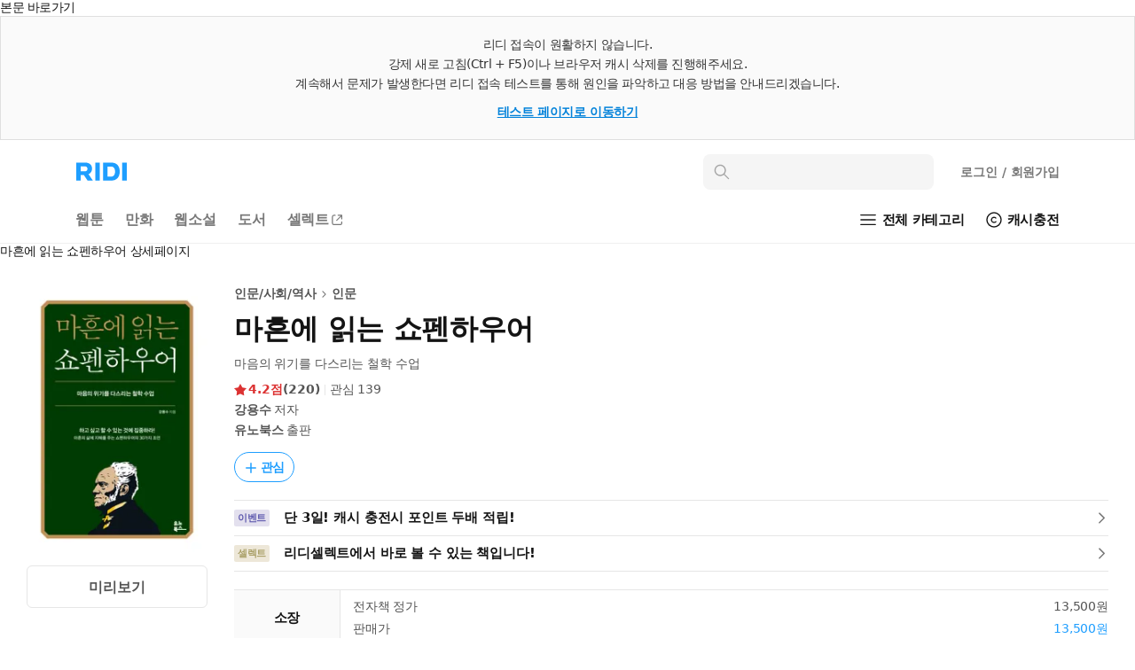

--- FILE ---
content_type: text/html; charset=UTF-8
request_url: https://ridibooks.com/books/1868000248?_s=category_best&_s_id=1868000256
body_size: 141494
content:
<!DOCTYPE html>
<html lang="ko">
<head prefix="og: http://ogp.me/ns# fb: http://ogp.me/ns/fb# books: http://ogp.me/ns/books#">
  <script type="text/javascript">
!function(e,t){"object"==typeof exports&&"undefined"!=typeof module?t():"function"==typeof define&&define.amd?define(t):t()}(0,function(){"use strict";function e(e){var t=this.constructor;return this.then(function(n){return t.resolve(e()).then(function(){return n})},function(n){return t.resolve(e()).then(function(){return t.reject(n)})})}function t(e){return new this(function(t,n){function r(e,n){if(n&&("object"==typeof n||"function"==typeof n)){var f=n.then;if("function"==typeof f)return void f.call(n,function(t){r(e,t)},function(n){o[e]={status:"rejected",reason:n},0==--i&&t(o)})}o[e]={status:"fulfilled",value:n},0==--i&&t(o)}if(!e||"undefined"==typeof e.length)return n(new TypeError(typeof e+" "+e+" is not iterable(cannot read property Symbol(Symbol.iterator))"));var o=Array.prototype.slice.call(e);if(0===o.length)return t([]);for(var i=o.length,f=0;o.length>f;f++)r(f,o[f])})}function n(e,t){this.name="AggregateError",this.errors=e,this.message=t||""}function r(e){var t=this;return new t(function(r,o){if(!e||"undefined"==typeof e.length)return o(new TypeError("Promise.any accepts an array"));var i=Array.prototype.slice.call(e);if(0===i.length)return o();for(var f=[],u=0;i.length>u;u++)try{t.resolve(i[u]).then(r)["catch"](function(e){f.push(e),f.length===i.length&&o(new n(f,"All promises were rejected"))})}catch(c){o(c)}})}function o(e){return!(!e||"undefined"==typeof e.length)}function i(){}function f(e){if(!(this instanceof f))throw new TypeError("Promises must be constructed via new");if("function"!=typeof e)throw new TypeError("not a function");this._state=0,this._handled=!1,this._value=undefined,this._deferreds=[],s(e,this)}function u(e,t){for(;3===e._state;)e=e._value;0!==e._state?(e._handled=!0,f._immediateFn(function(){var n=1===e._state?t.onFulfilled:t.onRejected;if(null!==n){var r;try{r=n(e._value)}catch(o){return void a(t.promise,o)}c(t.promise,r)}else(1===e._state?c:a)(t.promise,e._value)})):e._deferreds.push(t)}function c(e,t){try{if(t===e)throw new TypeError("A promise cannot be resolved with itself.");if(t&&("object"==typeof t||"function"==typeof t)){var n=t.then;if(t instanceof f)return e._state=3,e._value=t,void l(e);if("function"==typeof n)return void s(function(e,t){return function(){e.apply(t,arguments)}}(n,t),e)}e._state=1,e._value=t,l(e)}catch(r){a(e,r)}}function a(e,t){e._state=2,e._value=t,l(e)}function l(e){2===e._state&&0===e._deferreds.length&&f._immediateFn(function(){e._handled||f._unhandledRejectionFn(e._value)});for(var t=0,n=e._deferreds.length;n>t;t++)u(e,e._deferreds[t]);e._deferreds=null}function s(e,t){var n=!1;try{e(function(e){n||(n=!0,c(t,e))},function(e){n||(n=!0,a(t,e))})}catch(r){if(n)return;n=!0,a(t,r)}}n.prototype=Error.prototype;var d=setTimeout;f.prototype["catch"]=function(e){return this.then(null,e)},f.prototype.then=function(e,t){var n=new this.constructor(i);return u(this,new function(e,t,n){this.onFulfilled="function"==typeof e?e:null,this.onRejected="function"==typeof t?t:null,this.promise=n}(e,t,n)),n},f.prototype["finally"]=e,f.all=function(e){return new f(function(t,n){function r(e,o){try{if(o&&("object"==typeof o||"function"==typeof o)){var u=o.then;if("function"==typeof u)return void u.call(o,function(t){r(e,t)},n)}i[e]=o,0==--f&&t(i)}catch(c){n(c)}}if(!o(e))return n(new TypeError("Promise.all accepts an array"));var i=Array.prototype.slice.call(e);if(0===i.length)return t([]);for(var f=i.length,u=0;i.length>u;u++)r(u,i[u])})},f.any=r,f.allSettled=t,f.resolve=function(e){return e&&"object"==typeof e&&e.constructor===f?e:new f(function(t){t(e)})},f.reject=function(e){return new f(function(t,n){n(e)})},f.race=function(e){return new f(function(t,n){if(!o(e))return n(new TypeError("Promise.race accepts an array"));for(var r=0,i=e.length;i>r;r++)f.resolve(e[r]).then(t,n)})},f._immediateFn="function"==typeof setImmediate&&function(e){setImmediate(e)}||function(e){d(e,0)},f._unhandledRejectionFn=function(e){void 0!==console&&console&&console.warn("Possible Unhandled Promise Rejection:",e)};var p=function(){if("undefined"!=typeof self)return self;if("undefined"!=typeof window)return window;if("undefined"!=typeof global)return global;throw Error("unable to locate global object")}();"function"!=typeof p.Promise?p.Promise=f:(p.Promise.prototype["finally"]||(p.Promise.prototype["finally"]=e),p.Promise.allSettled||(p.Promise.allSettled=t),p.Promise.any||(p.Promise.any=r))});
</script>
<script>
  window.ridiEventClient = {};
  window.ridiEventClient.loadPromise = new Promise(function (resolve, reject) {
    window.ridiEventClient.loadResolve = resolve;
    window.ridiEventClient.loadReject = reject;
  });
  window.ridiEventClient.sendCustomEvent = function () {
    var args = arguments;
    window.ridiEventClient.loadPromise.then(function () {
      window.ridiEventClient.sendCustomEvent.apply(window.ridiEventClient, args);
    });
  };
</script>
    <meta http-equiv="X-UA-Compatible" content="IE=Edge">
  <meta charset="utf-8"/>
  <meta name="format-detection" content="telephone=no">

  
  
  
  <meta name="viewport" content="width=device-width">
    <meta name="keywords" content="ebook,전자책,인문/사회/역사,인문,강용수,유노북스" />
<meta name="description" content="마흔에 읽는 쇼펜하우어 작품소개: 하고 싶고 할 수 있는 것에 집중하라!마흔의 삶에 지혜를 주는 쇼펜하우어의 30가지 조언마흔의 마음은 복잡하다. 그동안 수많은 시험을 치르고 자리 잡기 시작했지만, 한참 남은 인생이 기대되기보다 늘 그렇듯 같은 일상이 반복될 것이라는 생각을 하게 된다. 벌써부터 웬만한 일은 재미가 없고 뻔하게 느껴진다. 언제부터인가 “산다는 것은 괴로운 것이다”라는 말에 ..." />

<meta property="fb:app_id" content="208688205808637" />

<meta name="twitter:card" content="summary_large_image" />
<meta name="twitter:site" content="@ridi_twt" />

<meta property="og:site_name" content="리디" />
<meta property="og:type" content="books.book" />
<meta property="og:url" content="https://ridibooks.com/books/1868000248" />
<meta property="og:title" content="마흔에 읽는 쇼펜하우어" />
<meta property="og:image" content="https://img.ridicdn.net/cover/1868000248/xxlarge#1" />
<meta property="og:description" content="마흔에 읽는 쇼펜하우어 작품소개: 하고 싶고 할 수 있는 것에 집중하라!마흔의 삶에 지혜를 주는 쇼펜하우어의 30가지 조언마흔의 마음은 복잡하다. 그동안 수많은 시험을 치르고 자리 잡기 시작했지만, 한참 남은 인생이 기대되기보다 늘 그렇듯 같은 일상이 반복될 것이라는 생각을 하게 된다. 벌써부터 웬만한 일은 재미가 없고 뻔하게 느껴진다. 언제부터인가 “산다는 것은 괴로운 것이다”라는 말에 ..." />

<meta property="books:isbn" content="9791192300825" />
<meta property="books:rating:value" content="4.2" />
<meta property="books:rating:scale" content="5" />
<meta property="books:rating:normalized_value" content="0.84" />

<link rel="canonical" href="https://ridibooks.com/books/1868000248" />
<link rel="image_src" type="image/png" href="https://img.ridicdn.net/cover/1868000248/xxlarge#1" />
  <link rel="shortcut icon" href="https://static.ridicdn.net/books-backend/p/130859/books/dist/favicon/favicon-48x48.ico?20220405" />
<link rel="icon" href="https://static.ridicdn.net/books-backend/p/130859/books/dist/favicon/favicon-48x48.ico?20220405" />

<link rel="apple-touch-icon" sizes="57x57" href="https://static.ridicdn.net/books-backend/p/130859/books/dist/favicon/apple-touch-icon-57x57.png?20220405" />
<link rel="apple-touch-icon" sizes="60x60" href="https://static.ridicdn.net/books-backend/p/130859/books/dist/favicon/apple-touch-icon-60x60.png?20220405" />
<link rel="apple-touch-icon" sizes="72x72" href="https://static.ridicdn.net/books-backend/p/130859/books/dist/favicon/apple-touch-icon-72x72.png?20220405" />
<link rel="apple-touch-icon" sizes="76x76" href="https://static.ridicdn.net/books-backend/p/130859/books/dist/favicon/apple-touch-icon-76x76.png?20220405" />
<link rel="apple-touch-icon" sizes="114x114" href="https://static.ridicdn.net/books-backend/p/130859/books/dist/favicon/apple-touch-icon-114x114.png?20220405" />
<link rel="apple-touch-icon" sizes="120x120" href="https://static.ridicdn.net/books-backend/p/130859/books/dist/favicon/apple-touch-icon-120x120.png?20220405" />
<link rel="apple-touch-icon" sizes="144x144" href="https://static.ridicdn.net/books-backend/p/130859/books/dist/favicon/apple-touch-icon-144x144.png?20220405" />
<link rel="apple-touch-icon" sizes="152x152" href="https://static.ridicdn.net/books-backend/p/130859/books/dist/favicon/apple-touch-icon-152x152.png?20220405" />
<link rel="apple-touch-icon" sizes="167x167" href="https://static.ridicdn.net/books-backend/p/130859/books/dist/favicon/apple-touch-icon-167x167.png?20220405" />
<link rel="apple-touch-icon" sizes="180x180" href="https://static.ridicdn.net/books-backend/p/130859/books/dist/favicon/apple-touch-icon-180x180.png?20220405" />

<link rel="icon" type="image/png" sizes="16x16" href="https://static.ridicdn.net/books-backend/p/130859/books/dist/favicon/favicon-16x16.png?20220405" />
<link rel="icon" type="image/png" sizes="32x32" href="https://static.ridicdn.net/books-backend/p/130859/books/dist/favicon/favicon-32x32.png?20220405" />
<link rel="icon" type="image/png" sizes="48x48" href="https://static.ridicdn.net/books-backend/p/130859/books/dist/favicon/favicon-48x48.png?20220405" />
<link rel="icon" type="image/png" sizes="96x96" href="https://static.ridicdn.net/books-backend/p/130859/books/dist/favicon/favicon-96x96.png?20220405" />
<link rel="icon" type="image/png" sizes="128x128" href="https://static.ridicdn.net/books-backend/p/130859/books/dist/favicon/favicon-128x128.png?20220405" />
<link rel="icon" type="image/png" sizes="192x192" href="https://static.ridicdn.net/books-backend/p/130859/books/dist/favicon/favicon-192x192.png?20220405" />
<link rel="icon" type="image/png" sizes="196x196" href="https://static.ridicdn.net/books-backend/p/130859/books/dist/favicon/favicon-196x196.png?20220405" />
<link rel="icon" type="image/png" sizes="256x256" href="https://static.ridicdn.net/books-backend/p/130859/books/dist/favicon/favicon-256x256.png?20220405" />
<link rel="icon" type="image/png" sizes="512x512" href="https://static.ridicdn.net/books-backend/p/130859/books/dist/favicon/favicon-512x512.png?20220405" />

<meta name="msapplication-TileImage" content="https://static.ridicdn.net/books-backend/p/130859/books/dist/favicon/mstile-144x144.png"/>
<meta name="msapplication-TileColor" content="#ffffff"/>
<meta name="theme-color" content="#ffffff">
      <title>마흔에 읽는 쇼펜하우어 - 인문/사회/역사 - 전자책 - 리디</title>
  
    <link title="리디 검색" rel="search" type="application/opensearchdescription+xml" href="https://static.ridicdn.net/books-backend/p/130859/xml/open_search_description.xml?20260128125711">

    <link rel="stylesheet" href="https://static.ridicdn.net/books-backend/p/130859/books/dist/css/common/pretendard.css?20260129105137"/>
  <link rel="stylesheet" href="https://static.ridicdn.net/books-backend/p/130859/books/dist/css/common/pretendard-std.css?20260129105137"/>
  <link rel="stylesheet" href="https://static.ridicdn.net/books-backend/p/130859/books/dist/css/common/pretendard-jp.css?20260129105137"/>
            <link rel="stylesheet" href="https://static.ridicdn.net/books-backend/p/130859/books/dist/css/page_base_renewal.css?20260129105126"/>
    <link rel="stylesheet" href="https://static.ridicdn.net/books-backend/p/130859/books/dist/css/external_base/external_base.css?20260129105138"/>
  <link rel="stylesheet" href="https://static.ridicdn.net/books-backend/p/130859/store/dist/modal.css?20260129105127"/>
  <link rel="stylesheet" href="https://static.ridicdn.net/books-backend/p/130859/store/dist/base.css?20260129105126"/>
    <link rel="stylesheet" href="https://static.ridicdn.net/books-backend/p/130859/books/dist/css/common/pretendard.css?20260129105137"/>
  <link rel="stylesheet" href="https://static.ridicdn.net/books-backend/p/130859/books/dist/css/common/pretendard-std.css?20260129105137"/>
  <link rel="stylesheet" href="https://static.ridicdn.net/books-backend/p/130859/books/dist/css/common/pretendard-jp.css?20260129105137"/>
  <link rel="stylesheet" href="https://static.ridicdn.net/books-backend/p/130859/books/dist/css/common/dialog.css?20260129105137"/>
  <link rel="stylesheet" href="https://static.ridicdn.net/books-backend/p/130859/books/dist/css/page_detail_renewal.css?20260129105131"/>
  <link rel="stylesheet" href="https://static.ridicdn.net/books-backend/p/130859/books/dist/css/review.macro.css?20260129105137"/>
  <link rel="stylesheet" href="https://static.ridicdn.net/books-backend/p/130859/books/dist/css/magnific-popup.css?20260105115958"/>
  <link rel="stylesheet" href="https://static.ridicdn.net/books-backend/p/130859/store/dist/bookDetail.css?20260129105126"/>
  <style>
    /* maginific-popup 을 위한 스타일 */
    .mfp-bg, .mfp-wrap{
      z-index: 9900;
    }

    .some_deal_rent {
      display: inline-block;
      text-indent: -444px;
      font-size: 0;
      overflow: hidden;
      background: url(data:image/svg+xml,%3Csvg%20viewBox%3D%220%200%20104%2048%22%20xmlns%3D%22http%3A//www.w3.org/2000/svg%22%20fill%3D%22%234E55A2%22%3E%3Cpath%20d%3D%22M90.096%204.806h12.975l-8.852%2013.166h8.336L85.498%2041.587l4.598-16.695h-8.111l8.111-20.086zM17.89%2015.607V8.239h4.229v7.368c1.785%202.005%203.574%204.054%205.405%206.06l-2.659%202.266-4.84-5.014-5.537%205.407-5.362-5.407-5.493%205.798c-.915-.828-1.831-1.613-2.704-2.442l6.104-6.67V8.236h4.229v7.369c1.046%201.22%202.179%202.397%203.227%203.619%201.177-1.219%202.266-2.397%203.401-3.617zm19.966%2027.248H21.203V28.599h16.653v14.256zm-12.557-3.403h8.415v-7.453h-8.415v7.453zm8.459-24.15h-7.193v-3.489h7.193V5.23c-1.264-.785-2.486-1.614-3.75-2.354.48-.96%201.046-1.918%201.569-2.876%202.092%201.045%204.272%202.048%206.365%203.096v21.841h-4.184v-9.635zm15.036%205.144h11.463v3.489H44.566V8.065h14.342v3.488H48.794v8.893zm6.846%2016.087h12.208v-4.575H55.64v-3.443h16.393v11.202H59.868v4.8h11.265L72.948%2048H55.64V36.533zM67.801%205.231c-1.219-.785-2.482-1.613-3.704-2.354L65.624%200l6.408%203.096v21.841h-4.231V5.231z%22/%3E%3C/svg%3E) center center no-repeat;
      background-size: 100% 100%;
      width: 26px;
      height: 12px;
      margin-left: 10px;
    }
  </style>
      <style data-emotion="rigrid 0 ty12ra 1pezfyh 1pd7leg 1viwhon 111o5ku 6e6diz 8xhlxw z05bqn 13fjb5k 1ua3bip 1ikuy42 adgp1s 1fgzfy7 j7qwjs 793i2n 4f46dt 19yqrmd r3ndwn ronlx5 q3jk9d f97ms0 79elbk epvm6 zoez5h mx3fxh 1baulvz 1682ys8 1g7i75x 1b3yvc2 bqpml1 18ect8g dnzvks 167im8l 1lg4bs 1oc23h7 8atqhb 1ksxbs2 1iikmpa abqlil lby2xw 15kvzxu 12xkanj 3297jm 1b5ugkd 1mhs6ix bt84gg fynarx kj1v50 1d5dh88 1n6ba54 18vi5ll j5fi0p 1ij3aeg 1cjq5o0 i6bazn kzglsd 49gqyk qr2m8p 1dtnjt5 8ycyyy skttdv yauigs 1me8x53 t5n5wp 7d002h n0koxe 18z3lm8 1szn4rr 1utj7x0 elv3g7 bec1k7 zvwoh2 f84urf 15fcnk6 1vmtjzs q59cmi 1k6wwxk 2lh7dl 10wve6b nnj3q7 pkk2k1 yl5pfb gi41x3 1b09a9z 1wjp6ev 1kt05es 1tg0n5e 1e94iwo 1wzkn1v 14tsf2y 1ty8zfs 130ie2u 1myc3bd 1vp3ahu b95f0i 1ut7k4i 1jrrsho 1r2w9w3 cihyru j4odie y8f6zo 1k3hba8 1sjbq2e bf8dw 3kkk8m 1k9ztz3 1sma1m6 14arbrs dzaqf9 2uabhy 3wgokl gs8vg3 2e30vs 1qx34im 1j3i1kr d8j2x1 jfc810 kpu0as jekr1u 198ye7o 10mejol i6jj95 38vqfk czjrou u14yif 3cgqr9 p3i2xh len560 n2wl6a 1sj1uw3 1kkvzvu 1afp10f 1kg2lm5 13xts61 11on0r0 18mao53 1tmcfvr 1xrfbmt qie7v4 15b9jen dduett 10mc125 157blos 1ggosud 11lqsr4 zz000 sw6j3g r3hkas qbybxg 1hyfx7x 35ezg3 ku8yov cq3t1p 1y33nhd 1gju6z8 1u0y8pf wmo4z3 llvnha l1lb2g eb3l3f ifep4j 7cxya3 rsi51 nb2z2f 1669s0g hegbpw 1d91fcw z7c5pd xq7rha abkwej 193vf7d 1pi5x75 6wybxf 19rv3ba eo26ev 1rxaw0n 16snxvd 5pzvtg 5pjweu 3s6awr d7duv1 69i1ev 12rj3mc 1dkene9 2hi42b i95078 1gtkt0l q9ao70 10rvbm3 1xl1n1v k008qs pyiux3 14gt3bc pfgoib 16cj8y0 15zefso 1db44yl 1no88ex mrsdjd"> *:not(#Ʌ):not(#Ʌ) .rigrid-ty12ra{font-size:14px;overflow-wrap:break-word;word-break:break-word;line-height:normal;margin:0;padding:0;color:#141414;font-family:Pretendard Variable,Pretendard Std Variable,Pretendard JP Variable,-apple-system,BlinkMacSystemFont,system-ui,Roboto,Helvetica Neue,Segoe UI,Apple SD Gothic Neo,Noto Sans KR,Malgun Gothic,Apple Color Emoji,Segoe UI Emoji,Segoe UI Symbol,sans-serif;font-weight:400;letter-spacing:-0.01em;-webkit-font-smoothing:antialiased;-moz-osx-font-smoothing:grayscale;-webkit-text-size-adjust:100%;-moz-text-size-adjust:100%;-ms-text-size-adjust:100%;}*:not(#Ʌ):not(#Ʌ) .rigrid-ty12ra *{margin:0;padding:0;color:inherit;font:inherit;letter-spacing:-0.01em;}*:not(#Ʌ):not(#Ʌ) .rigrid-ty12ra *,*:not(#Ʌ):not(#Ʌ) .rigrid-ty12ra *::after,*:not(#Ʌ):not(#Ʌ) .rigrid-ty12ra *::before{box-sizing:border-box;-moz-osx-font-smoothing:grayscale;-webkit-font-smoothing:antialiased;}*:not(#Ʌ):not(#Ʌ) .rigrid-ty12ra table{border-collapse:collapse;border-spacing:0;}*:not(#Ʌ):not(#Ʌ) .rigrid-ty12ra img,*:not(#Ʌ):not(#Ʌ) .rigrid-ty12ra picture,*:not(#Ʌ):not(#Ʌ) .rigrid-ty12ra video,*:not(#Ʌ):not(#Ʌ) .rigrid-ty12ra canvas,*:not(#Ʌ):not(#Ʌ) .rigrid-ty12ra svg{display:block;max-width:100%;}*:not(#Ʌ):not(#Ʌ) .rigrid-ty12ra hr,*:not(#Ʌ):not(#Ʌ) .rigrid-ty12ra p{margin:0;padding:0;}*:not(#Ʌ):not(#Ʌ) .rigrid-ty12ra button{cursor:pointer;-webkit-user-select:none;-moz-user-select:none;-ms-user-select:none;-webkit-user-select:none;-moz-user-select:none;-ms-user-select:none;user-select:none;-webkit-appearance:none;-moz-appearance:none;-ms-appearance:none;appearance:none;background:none;box-shadow:none;border:0;border-radius:0;margin:0;padding:0;}*:not(#Ʌ):not(#Ʌ) .rigrid-ty12ra input{-webkit-appearance:none;-moz-appearance:none;-ms-appearance:none;appearance:none;background:none;box-shadow:none;border:0;border-radius:0;margin:0;padding:0;}*:not(#Ʌ):not(#Ʌ) .rigrid-ty12ra input::-ms-clear{display:none;}*:not(#Ʌ):not(#Ʌ) .rigrid-ty12ra input::-webkit-search-cancel-button{display:none;}*:not(#Ʌ):not(#Ʌ) .rigrid-ty12ra input:focus{outline:none;}*:not(#Ʌ):not(#Ʌ) .rigrid-ty12ra input::-webkit-outer-spin-button,*:not(#Ʌ):not(#Ʌ) .rigrid-ty12ra input::-webkit-inner-spin-button{-webkit-appearance:none;margin:0;}*:not(#Ʌ):not(#Ʌ) .rigrid-ty12ra input[type='number']{-moz-appearance:textfield;}*:not(#Ʌ):not(#Ʌ) .rigrid-ty12ra ul{list-style-type:none;margin:0;padding:0;}*:not(#Ʌ):not(#Ʌ) .rigrid-ty12ra li{line-height:initial;}*:not(#Ʌ):not(#Ʌ) .rigrid-ty12ra a{cursor:pointer;}*:not(#Ʌ):not(#Ʌ) .rigrid-ty12ra a:where(:link,:visited){-webkit-text-decoration:none;text-decoration:none;} *:not(#Ʌ):not(#Ʌ):not(#Ʌ) .rigrid-1pezfyh{padding:30px 0 24px 30px;} *:not(#Ʌ):not(#Ʌ):not(#Ʌ) .rigrid-1pd7leg{display:-webkit-box;display:-webkit-flex;display:-ms-flexbox;display:flex;-webkit-align-items:center;-webkit-box-align:center;-ms-flex-align:center;align-items:center;color:#141414;margin-bottom:16px;font-size:14px;font-weight:700;line-height:17px;-webkit-transition:opacity 0.4s ease;transition:opacity 0.4s ease;}@media (hover:hover) and (pointer:fine){*:not(#Ʌ):not(#Ʌ):not(#Ʌ) .rigrid-1pd7leg:hover{opacity:0.6;}} *:not(#Ʌ):not(#Ʌ):not(#Ʌ) .rigrid-1viwhon{font-size:10px;padding-left:2px;} *:not(#Ʌ):not(#Ʌ):not(#Ʌ) .rigrid-111o5ku{-webkit-transform:rotate(0deg);-moz-transform:rotate(0deg);-ms-transform:rotate(0deg);transform:rotate(0deg);} *:not(#Ʌ):not(#Ʌ):not(#Ʌ) .rigrid-6e6diz{display:grid;gap:8px;list-style-type:none;counter-reset:ranking;} *:not(#Ʌ):not(#Ʌ):not(#Ʌ) .rigrid-8xhlxw{display:grid;grid-template-columns:17px 1fr;gap:12px;font-size:14px;font-weight:500;line-height:17px;}*:not(#Ʌ):not(#Ʌ):not(#Ʌ) .rigrid-8xhlxw::before{counter-increment:ranking;content:counter(ranking);color:#DC3232;font-weight:700;} *:not(#Ʌ):not(#Ʌ):not(#Ʌ) .rigrid-z05bqn{color:#555555;overflow:hidden;text-overflow:ellipsis;white-space:nowrap;-webkit-transition:opacity 0.4s ease;transition:opacity 0.4s ease;}@media (hover:hover) and (pointer:fine){*:not(#Ʌ):not(#Ʌ):not(#Ʌ) .rigrid-z05bqn:hover{opacity:0.6;}} *:not(#Ʌ):not(#Ʌ):not(#Ʌ) .rigrid-13fjb5k{padding:0 30px;}*:not(#Ʌ):not(#Ʌ):not(#Ʌ) .rigrid-13fjb5k>*{margin-bottom:80px;} *:not(#Ʌ):not(#Ʌ):not(#Ʌ) .rigrid-1ua3bip{padding:6px 0 16px;font-size:22px;line-height:26px;letter-spacing:-0.01em;font-weight:700;color:#141414;} *:not(#Ʌ):not(#Ʌ):not(#Ʌ) .rigrid-1ikuy42{display:-webkit-box;display:-webkit-flex;display:-ms-flexbox;display:flex;padding-bottom:16px;width:100%;border-top:2px solid #787878;}*:not(#Ʌ):not(#Ʌ):not(#Ʌ) .rigrid-1ikuy42>button:not(:last-of-type){border-right:1px solid #cccccc;} *:not(#Ʌ):not(#Ʌ):not(#Ʌ) .rigrid-adgp1s{width:100%;color:#141414;background-color:#ffffff;font-size:18px;font-weight:700;line-height:22px;white-space:nowrap;padding:17px 0 15px;} *:not(#Ʌ):not(#Ʌ):not(#Ʌ) .rigrid-1fgzfy7{width:100%;color:#a5a5a5;background-color:#f5f5f5;font-size:18px;font-weight:700;line-height:22px;white-space:nowrap;padding:17px 0 14px;border-bottom:1px solid #cccccc;} *:not(#Ʌ):not(#Ʌ):not(#Ʌ) .rigrid-j7qwjs{display:-webkit-box;display:-webkit-flex;display:-ms-flexbox;display:flex;-webkit-flex-direction:column;-ms-flex-direction:column;flex-direction:column;} *:not(#Ʌ):not(#Ʌ):not(#Ʌ) .rigrid-793i2n{display:-webkit-box;display:-webkit-flex;display:-ms-flexbox;display:flex;-webkit-box-flex-wrap:wrap;-webkit-flex-wrap:wrap;-ms-flex-wrap:wrap;flex-wrap:wrap;-webkit-align-items:center;-webkit-box-align:center;-ms-flex-align:center;align-items:center;row-gap:8px;margin-bottom:16px;} *:not(#Ʌ):not(#Ʌ):not(#Ʌ) .rigrid-4f46dt{display:-webkit-box;display:-webkit-flex;display:-ms-flexbox;display:flex;-webkit-align-items:flex-end;-webkit-box-align:flex-end;-ms-flex-align:flex-end;align-items:flex-end;max-width:100%;-webkit-box-flex-wrap:wrap;-webkit-flex-wrap:wrap;-ms-flex-wrap:wrap;flex-wrap:wrap;gap:4px;margin-right:10px;}*:not(#Ʌ):not(#Ʌ):not(#Ʌ) .rigrid-4f46dt:hover{opacity:0.6;} *:not(#Ʌ):not(#Ʌ):not(#Ʌ) .rigrid-19yqrmd{font-size:22px;line-height:26px;font-weight:700;letter-spacing:-0.01em;max-width:100%;-webkit-flex-shrink:0;-ms-flex-negative:0;flex-shrink:0;color:#141414;} *:not(#Ʌ):not(#Ʌ):not(#Ʌ) .rigrid-r3ndwn{display:-webkit-box;display:-webkit-flex;display:-ms-flexbox;display:flex;-webkit-align-items:center;-webkit-box-align:center;-ms-flex-align:center;align-items:center;padding:8px 8.5px 7px;color:#1E9EFF;border:1px solid currentColor;border-radius:30px;font-weight:600;font-size:14px;line-height:17px;}@media (hover:hover) and (pointer:fine){*:not(#Ʌ):not(#Ʌ):not(#Ʌ) .rigrid-r3ndwn:hover{color:#0080f6;}} *:not(#Ʌ):not(#Ʌ):not(#Ʌ) .rigrid-ronlx5{position:relative;margin-right:3px;-webkit-flex:0 0 auto;-ms-flex:0 0 auto;flex:0 0 auto;} *:not(#Ʌ):not(#Ʌ):not(#Ʌ) .rigrid-q3jk9d{opacity:0;width:14px;height:14px;}*:not(#Ʌ):not(#Ʌ):not(#Ʌ) .rigrid-q3jk9d:not(:first-of-type){position:absolute;top:0;left:0;} *:not(#Ʌ):not(#Ʌ):not(#Ʌ) .rigrid-f97ms0{opacity:1;width:14px;height:14px;}*:not(#Ʌ):not(#Ʌ):not(#Ʌ) .rigrid-f97ms0:not(:first-of-type){position:absolute;top:0;left:0;} *:not(#Ʌ):not(#Ʌ):not(#Ʌ) .rigrid-79elbk{position:relative;} *:not(#Ʌ):not(#Ʌ):not(#Ʌ) .rigrid-epvm6{white-space:nowrap;} *:not(#Ʌ):not(#Ʌ):not(#Ʌ) .rigrid-zoez5h{display:-webkit-box;display:-webkit-flex;display:-ms-flexbox;display:flex;margin-bottom:8px;color:#555555;font-size:15px;line-height:18px;font-weight:400;}*:not(#Ʌ):not(#Ʌ):not(#Ʌ) .rigrid-zoez5h:last-of-type{margin-bottom:0px;} *:not(#Ʌ):not(#Ʌ):not(#Ʌ) .rigrid-mx3fxh{display:inline-block;color:#a5a5a5;min-width:26px;font-weight:600;-webkit-flex:0 0 auto;-ms-flex:0 0 auto;flex:0 0 auto;margin-right:20px;} *:not(#Ʌ):not(#Ʌ):not(#Ʌ) .rigrid-1baulvz{display:inline-block;} *:not(#Ʌ):not(#Ʌ):not(#Ʌ) .rigrid-1682ys8{display:block;}*:not(#Ʌ):not(#Ʌ):not(#Ʌ) .rigrid-1682ys8:not(:last-of-type){margin-bottom:8px;} *:not(#Ʌ):not(#Ʌ):not(#Ʌ) .rigrid-1g7i75x{display:-webkit-box;display:-webkit-flex;display:-ms-flexbox;display:flex;-webkit-box-pack:end;-ms-flex-pack:end;-webkit-justify-content:flex-end;justify-content:flex-end;-webkit-align-items:center;-webkit-box-align:center;-ms-flex-align:center;align-items:center;padding:12px 0;border-bottom:1px solid #f0f0f0;font-weight:400;font-size:14px;line-height:17px;color:#787878;} *:not(#Ʌ):not(#Ʌ):not(#Ʌ) .rigrid-1b3yvc2{color:#a5a5a5;} *:not(#Ʌ):not(#Ʌ):not(#Ʌ) .rigrid-bqpml1{display:-webkit-box;display:-webkit-flex;display:-ms-flexbox;display:flex;-webkit-align-items:center;-webkit-box-align:center;-ms-flex-align:center;align-items:center;margin-left:6px;border:1px solid #cccccc;padding:5px 4px 5px 7px;border-radius:4px;font-weight:700;font-size:12px;line-height:14px;-webkit-transition:opacity 0.4s ease;transition:opacity 0.4s ease;}@media (hover:hover) and (pointer:fine){*:not(#Ʌ):not(#Ʌ):not(#Ʌ) .rigrid-bqpml1:hover{opacity:0.6;}} *:not(#Ʌ):not(#Ʌ):not(#Ʌ) .rigrid-18ect8g{padding-top:16px;} *:not(#Ʌ):not(#Ʌ):not(#Ʌ) .rigrid-dnzvks{display:-webkit-box;display:-webkit-flex;display:-ms-flexbox;display:flex;-webkit-box-pack:justify;-webkit-justify-content:space-between;justify-content:space-between;padding:7px 0 11px;font-weight:700;font-size:18px;line-height:21px;color:#141414;} *:not(#Ʌ):not(#Ʌ):not(#Ʌ) .rigrid-167im8l{font-size:16px;font-weight:500;line-height:19px;color:#a5a5a5;}  *:not(#Ʌ):not(#Ʌ):not(#Ʌ) .rigrid-1oc23h7 .b-1hkmplz{position:absolute;inset:0;}@media (min-width:768px){*:not(#Ʌ):not(#Ʌ):not(#Ʌ) .rigrid-1oc23h7 .b-1hkmplz{display:none;}}*:not(#Ʌ):not(#Ʌ):not(#Ʌ) .rigrid-1oc23h7 .b-29qxzc{width:100%;box-sizing:content-box;color:transparent;text-indent:100%;white-space:nowrap;overflow:hidden;-webkit-user-select:none;-moz-user-select:none;-ms-user-select:none;user-select:none;}*:not(#Ʌ):not(#Ʌ):not(#Ʌ) .rigrid-1oc23h7 .b-ona580{position:relative;display:-webkit-box;display:-webkit-flex;display:-ms-flexbox;display:flex;-webkit-flex-direction:column;-ms-flex-direction:column;flex-direction:column;-webkit-align-items:flex-start;-webkit-box-align:flex-start;-ms-flex-align:flex-start;align-items:flex-start;}*:not(#Ʌ):not(#Ʌ):not(#Ʌ) .rigrid-1oc23h7 .b-lyemeb{position:relative;-webkit-align-self:stretch;-ms-flex-item-align:stretch;align-self:stretch;width:100%;padding-bottom:144.80519480519482%;}*:not(#Ʌ):not(#Ʌ):not(#Ʌ) .rigrid-1oc23h7 .b-1ig7vym{background:#f5f5f5;border-radius:4px;}*:not(#Ʌ):not(#Ʌ):not(#Ʌ) .rigrid-1oc23h7 .b-12tcxyg{color:transparent;text-indent:100%;white-space:nowrap;overflow:hidden;-webkit-user-select:none;-moz-user-select:none;-ms-user-select:none;user-select:none;}*:not(#Ʌ):not(#Ʌ):not(#Ʌ) .rigrid-1oc23h7 .b-1kvf8k7{width:100%;height:0;padding-bottom:144.80519480519482%;}*:not(#Ʌ):not(#Ʌ):not(#Ʌ) .rigrid-1oc23h7 .b-jo2clr{width:102px;height:18px;}*:not(#Ʌ):not(#Ʌ):not(#Ʌ) .rigrid-1oc23h7 .b-voz78a{width:80px;height:16px;margin-top:3px;}*:not(#Ʌ):not(#Ʌ):not(#Ʌ) .rigrid-1oc23h7 .b-6llird{width:60px;height:14px;margin-top:5px;}*:not(#Ʌ):not(#Ʌ):not(#Ʌ) .rigrid-1oc23h7 .b-1jvfftf{width:40px;height:14px;margin-top:3px;}*:not(#Ʌ):not(#Ʌ):not(#Ʌ) .rigrid-1oc23h7 .b-8zlj2v{width:70px;height:13px;margin-top:5px;}*:not(#Ʌ):not(#Ʌ):not(#Ʌ) .rigrid-1oc23h7 .b-yf30yq{width:70px;height:13px;margin-top:3px;}*:not(#Ʌ):not(#Ʌ):not(#Ʌ) .rigrid-1oc23h7 .b-r14stf{position:absolute;top:4px;right:4px;font-size:22px;-webkit-print-color-scheme:only light;color-scheme:only light;}*:not(#Ʌ):not(#Ʌ):not(#Ʌ) .rigrid-1oc23h7 .b-1uz89h3{display:-webkit-box;display:-webkit-flex;display:-ms-flexbox;display:flex;-webkit-box-pack:center;-ms-flex-pack:center;-webkit-justify-content:center;justify-content:center;-webkit-align-items:center;-webkit-box-align:center;-ms-flex-align:center;align-items:center;text-align:center;color:#ffffff;font-weight:700;letter-spacing:-0.02em;white-space:nowrap;min-width:23px;height:23px;}*:not(#Ʌ):not(#Ʌ):not(#Ʌ) .rigrid-1oc23h7 .b-5hoj8w{position:absolute;left:0;bottom:0;display:-webkit-box;display:-webkit-flex;display:-ms-flexbox;display:flex;border-top-right-radius:4px;overflow:hidden;}*:not(#Ʌ):not(#Ʌ):not(#Ʌ) .rigrid-1oc23h7 .b-2kw7uu{width:auto;height:100%;}*:not(#Ʌ):not(#Ʌ):not(#Ʌ) .rigrid-1oc23h7 .b-yvs9ws{-webkit-mask-image:-webkit-radial-gradient(white,black);border-radius:4px;overflow:hidden;display:-webkit-box;display:-webkit-flex;display:-ms-flexbox;display:flex;-webkit-flex-direction:column;-ms-flex-direction:column;flex-direction:column;position:absolute;bottom:0;left:0;right:0;max-height:100%;}*:not(#Ʌ):not(#Ʌ):not(#Ʌ) .rigrid-1oc23h7 .b-24xt4l{position:absolute;top:0;left:0;-webkit-print-color-scheme:only light;color-scheme:only light;}*:not(#Ʌ):not(#Ʌ):not(#Ʌ) .rigrid-1oc23h7 .b-ato8m3{position:relative;width:47px;height:24px;display:-webkit-box;display:-webkit-flex;display:-ms-flexbox;display:flex;-webkit-align-items:center;-webkit-box-align:center;-ms-flex-align:center;align-items:center;-webkit-box-pack:center;-ms-flex-pack:center;-webkit-justify-content:center;justify-content:center;border-radius:4px 0;}*:not(#Ʌ):not(#Ʌ):not(#Ʌ) .rigrid-1oc23h7 .b-ato8m3::before{content:'';position:absolute;top:0;left:0;width:100%;height:100%;border:1px solid #ffffff;border-radius:inherit;opacity:0.1;}@media (min-width:768px){*:not(#Ʌ):not(#Ʌ):not(#Ʌ) .rigrid-1oc23h7 .b-ato8m3{width:61px;height:30px;}}*:not(#Ʌ):not(#Ʌ):not(#Ʌ) .rigrid-1oc23h7 .b-1bi277l{position:absolute;width:100%;height:100%;background-color:#000000;opacity:0.7;border-radius:inherit;}*:not(#Ʌ):not(#Ʌ):not(#Ʌ) .rigrid-1oc23h7 .b-1qs8pli{-webkit-flex-shrink:0;-ms-flex-negative:0;flex-shrink:0;width:39px;height:12px;z-index:1;}@media (min-width:768px){*:not(#Ʌ):not(#Ʌ):not(#Ʌ) .rigrid-1oc23h7 .b-1qs8pli{width:49px;height:16px;}}*:not(#Ʌ):not(#Ʌ):not(#Ʌ) .rigrid-1oc23h7 .b-10j0xer{position:absolute;top:0;left:0;width:100px;max-width:100%;}*:not(#Ʌ):not(#Ʌ):not(#Ʌ) .rigrid-1oc23h7 .b-10j0xer::before{content:'';display:block;width:100%;padding-bottom:100%;background:linear-gradient(130.07deg,rgba(0,0,0,1) 12.26%,rgba(0,0,0,0) 52.51%);opacity:0.06;}*:not(#Ʌ):not(#Ʌ):not(#Ʌ) .rigrid-1oc23h7 .b-1im9gu6{position:absolute;top:10px;left:10px;width:25px;height:auto;}*:not(#Ʌ):not(#Ʌ):not(#Ʌ) .rigrid-1oc23h7 .b-11w9mr4{background:linear-gradient(
      90deg,rgba(0,0,0,0.06) 0%,rgba(0,0,0,0) 5.73%,rgba(0,0,0,0) 94.27%,rgba(0,0,0,0.06) 100%
    );background-color:rgba(255, 255, 255, 0.87);box-shadow:rgba(0, 0, 0, 0.15) 0 1px 1px 0;font-weight:700;color:rgba(0, 0, 0, 0.8);position:absolute;left:0;right:0;text-align:center;padding:6px 5px 5px 5px;bottom:27px;font-size:10px;line-height:12px;}*:not(#Ʌ):not(#Ʌ):not(#Ʌ) .rigrid-1oc23h7 .b-11w9mr4::before,*:not(#Ʌ):not(#Ʌ):not(#Ʌ) .rigrid-1oc23h7 .b-11w9mr4::after{content:'';display:block;position:absolute;left:0;right:0;height:1px;background:#283241;-webkit-background-clip:content-box;background-clip:content-box;opacity:0.1;box-sizing:content-box;}*:not(#Ʌ):not(#Ʌ):not(#Ʌ) .rigrid-1oc23h7 .b-11w9mr4::before{transform-origin:top;top:0;padding-top:1px;}*:not(#Ʌ):not(#Ʌ):not(#Ʌ) .rigrid-1oc23h7 .b-11w9mr4::after{transform-origin:bottom;bottom:0;padding-bottom:1px;}*:not(#Ʌ):not(#Ʌ):not(#Ʌ) .rigrid-1oc23h7 .b-11w9mr4::before,*:not(#Ʌ):not(#Ʌ):not(#Ʌ) .rigrid-1oc23h7 .b-11w9mr4::after{-webkit-transform:scale(1.5);-moz-transform:scale(1.5);-ms-transform:scale(1.5);transform:scale(1.5);}*:not(#Ʌ):not(#Ʌ):not(#Ʌ) .rigrid-1oc23h7 .b-719vri{opacity:0;background:#f5f5f5;}*:not(#Ʌ):not(#Ʌ):not(#Ʌ) .rigrid-1oc23h7 .b-x5hdf3{opacity:1;color:transparent;}*:not(#Ʌ):not(#Ʌ):not(#Ʌ) .rigrid-1oc23h7 .b-1cxsuwv{position:absolute;inset:0;width:100%;height:100%;object-fit:cover;object-position:center;}*:not(#Ʌ):not(#Ʌ):not(#Ʌ) .rigrid-1oc23h7 .b-1m9ep3u{width:100%;height:auto;}*:not(#Ʌ):not(#Ʌ):not(#Ʌ) .rigrid-1oc23h7 .b-lrh9k7{position:absolute;inset:0;width:100%;height:100%;object-fit:contain;object-position:left center;}*:not(#Ʌ):not(#Ʌ):not(#Ʌ) .rigrid-1oc23h7 .b-1mn5axs{position:absolute;inset:0;border-radius:4px;outline:1px solid rgba(0, 0, 0, 0.04);outline-offset:-1px;background:rgba(0, 0, 0, 0.04);}*:not(#Ʌ):not(#Ʌ):not(#Ʌ) .rigrid-1oc23h7 .b-12poz{position:relative;width:100%;padding-bottom:144.80519480519482%;}*:not(#Ʌ):not(#Ʌ):not(#Ʌ) .rigrid-1oc23h7 .b-1p995v6{width:100%;height:100%;}*:not(#Ʌ):not(#Ʌ):not(#Ʌ) .rigrid-1oc23h7 .b-4t08k0{display:block;color:#787878;font-size:13px;line-height:16px;letter-spacing:-0.01em;white-space:nowrap;overflow:hidden;text-overflow:ellipsis;overflow-wrap:break-word;}*:not(#Ʌ):not(#Ʌ):not(#Ʌ) .rigrid-1oc23h7 .b-1ktowau:hover{opacity:0.6;}*:not(#Ʌ):not(#Ʌ):not(#Ʌ) .rigrid-1oc23h7 .b-upnmmf{display:-webkit-box;display:-webkit-flex;display:-ms-flexbox;display:flex;margin-bottom:10px;}*:not(#Ʌ):not(#Ʌ):not(#Ʌ) .rigrid-1oc23h7 .b-4l65gd{display:block;display:-webkit-box;-webkit-line-clamp:2;-webkit-box-orient:vertical;overflow:hidden;text-overflow:ellipsis;word-break:keep-all;word-wrap:break-word;white-space:normal;max-height:calc(20px * 2);line-height:20px;width:100%;color:#787878;font-size:14px;overflow-wrap:break-word;}*:not(#Ʌ):not(#Ʌ):not(#Ʌ) .rigrid-1oc23h7 .b-jk2aq0{color:#787878;font-size:12px;line-height:14px;letter-spacing:-0.01em;overflow-wrap:break-word;}*:not(#Ʌ):not(#Ʌ):not(#Ʌ) .rigrid-1oc23h7 .b-o96tbl{width:100%;}*:not(#Ʌ):not(#Ʌ):not(#Ʌ) .rigrid-1oc23h7 .b-1int8gb{display:-webkit-box;display:-webkit-flex;display:-ms-flexbox;display:flex;-webkit-flex-direction:column;-ms-flex-direction:column;flex-direction:column;}*:not(#Ʌ):not(#Ʌ):not(#Ʌ) .rigrid-1oc23h7 .b-119b5ea{display:block;width:100%;height:100%;white-space:nowrap;overflow:hidden;text-overflow:ellipsis;color:#555555;}*:not(#Ʌ):not(#Ʌ):not(#Ʌ) .rigrid-1oc23h7 .b-119b5ea>*+*::before{content:'';display:inline-block;background:currentColor;width:2px;height:2px;margin:0 5px;border-radius:100%;vertical-align:top;margin-top:calc(0.6em - 1px);}*:not(#Ʌ):not(#Ʌ):not(#Ʌ) .rigrid-1oc23h7 .b-1xeqjj6{margin:0;display:-webkit-box;display:-webkit-flex;display:-ms-flexbox;display:flex;-webkit-flex-direction:column;-ms-flex-direction:column;flex-direction:column;-webkit-align-items:flex-start;-webkit-box-align:flex-start;-ms-flex-align:flex-start;align-items:flex-start;}*:not(#Ʌ):not(#Ʌ):not(#Ʌ) .rigrid-1oc23h7 .b-bbbyug{color:#1E9EFF;font-size:12px;line-height:13px;letter-spacing:-0.01em;margin-top:3px;}*:not(#Ʌ):not(#Ʌ):not(#Ʌ) .rigrid-1oc23h7 .b-bbbyug:first-of-type{margin-top:0;}*:not(#Ʌ):not(#Ʌ):not(#Ʌ) .rigrid-1oc23h7 .b-12ksqrb{color:#DC3232;margin-left:2px;}*:not(#Ʌ):not(#Ʌ):not(#Ʌ) .rigrid-1oc23h7 .b-xirbpx{color:#a5a5a5;margin-left:2px;-webkit-text-decoration:line-through;text-decoration:line-through;}*:not(#Ʌ):not(#Ʌ):not(#Ʌ) .rigrid-1oc23h7 .b-1m6gj3k::before{display:inline-block;content:'';margin:0 5px;width:2px;height:2px;border-radius:100%;background-color:#1E9EFF;vertical-align:middle;}*:not(#Ʌ):not(#Ʌ):not(#Ʌ) .rigrid-1oc23h7 .b-1hg0bll{color:#787878;font-size:12px;line-height:14px;letter-spacing:-0.01em;overflow-wrap:break-word;}*:not(#Ʌ):not(#Ʌ):not(#Ʌ) .rigrid-1oc23h7 .b-gssh48:hover{opacity:0.6;}*:not(#Ʌ):not(#Ʌ):not(#Ʌ) .rigrid-1oc23h7 .b-3r9rmq{display:inline-block;color:#787878;font-size:13px;line-height:16px;letter-spacing:-0.01em;overflow-wrap:break-word;}*:not(#Ʌ):not(#Ʌ):not(#Ʌ) .rigrid-1oc23h7 .b-4h8rvh{display:-webkit-inline-box;display:-webkit-inline-flex;display:-ms-inline-flexbox;display:inline-flex;-webkit-align-items:center;-webkit-box-align:center;-ms-flex-align:center;align-items:center;-webkit-box-pack:center;-ms-flex-pack:center;-webkit-justify-content:center;justify-content:center;vertical-align:text-top;margin-left:2px;border-radius:2px;background:#787878;width:22px;height:14px;}*:not(#Ʌ):not(#Ʌ):not(#Ʌ) .rigrid-1oc23h7 .b-4h8rvh::after{content:'완결';color:#ffffff;font-size:10px;font-weight:700;line-height:11px;letter-spacing:-0.02em;transform-origin:center center;-webkit-transform:scale(0.9);-moz-transform:scale(0.9);-ms-transform:scale(0.9);transform:scale(0.9);}*:not(#Ʌ):not(#Ʌ):not(#Ʌ) .rigrid-1oc23h7 .b-tj8fmd{display:-webkit-box;display:-webkit-flex;display:-ms-flexbox;display:flex;-webkit-align-items:center;-webkit-box-align:center;-ms-flex-align:center;align-items:center;color:#DC3232;font-size:12px;line-height:14px;letter-spacing:-0.01em;overflow-wrap:break-word;}*:not(#Ʌ):not(#Ʌ):not(#Ʌ) .rigrid-1oc23h7 .b-33j3mf{font-size:12px;margin:1px 1px 2px 0;}*:not(#Ʌ):not(#Ʌ):not(#Ʌ) .rigrid-1oc23h7 .b-1gp079d{margin-left:1px;color:#787878;}*:not(#Ʌ):not(#Ʌ):not(#Ʌ) .rigrid-1oc23h7 .b-1pmx6fy{color:#787878;}*:not(#Ʌ):not(#Ʌ):not(#Ʌ) .rigrid-1oc23h7 .b-10l5c2r{color:#cccccc;}*:not(#Ʌ):not(#Ʌ):not(#Ʌ) .rigrid-1oc23h7 .b-1fj4gry{display:-webkit-inline-box;display:-webkit-inline-flex;display:-ms-inline-flexbox;display:inline-flex;}*:not(#Ʌ):not(#Ʌ):not(#Ʌ) .rigrid-1oc23h7 .b-1lo6n4q{display:block;display:-webkit-box;-webkit-line-clamp:2;-webkit-box-orient:vertical;overflow:hidden;text-overflow:ellipsis;word-break:keep-all;word-wrap:break-word;white-space:normal;max-height:calc(18px * 2);line-height:18px;color:#141414;font-size:15px;letter-spacing:-0.01em;font-weight:500;word-break:break-all;}@media (max-width:767px){*:not(#Ʌ):not(#Ʌ):not(#Ʌ) .rigrid-1oc23h7 .b-4t08k0{margin-top:4px;}*:not(#Ʌ):not(#Ʌ):not(#Ʌ) .rigrid-1oc23h7 .b-29qxzc{padding-bottom:144.80519480519482%;height:57px;}*:not(#Ʌ):not(#Ʌ):not(#Ʌ) .rigrid-1oc23h7 .b-o96tbl{margin-top:6px;min-height:51px;padding-right:8px;}*:not(#Ʌ):not(#Ʌ):not(#Ʌ) .rigrid-1oc23h7 .b-1kvf8k7{margin-bottom:6px;}*:not(#Ʌ):not(#Ʌ):not(#Ʌ) .rigrid-1oc23h7 .b-voz78a{margin-top:3px;}}@media (min-width:768px){*:not(#Ʌ):not(#Ʌ):not(#Ʌ) .rigrid-1oc23h7 .b-r14stf{top:6px;right:6px;font-size:24px;}*:not(#Ʌ):not(#Ʌ):not(#Ʌ) .rigrid-1oc23h7 .b-1uz89h3{min-width:28px;height:28px;}*:not(#Ʌ):not(#Ʌ):not(#Ʌ) .rigrid-1oc23h7 .b-10j0xer{width:150px;}*:not(#Ʌ):not(#Ʌ):not(#Ʌ) .rigrid-1oc23h7 .b-1im9gu6{top:10px;left:10px;width:25px;}*:not(#Ʌ):not(#Ʌ):not(#Ʌ) .rigrid-1oc23h7 .b-11w9mr4{padding:8px;bottom:34px;font-size:13px;line-height:16px;}*:not(#Ʌ):not(#Ʌ):not(#Ʌ) .rigrid-1oc23h7 .b-11w9mr4::before,*:not(#Ʌ):not(#Ʌ):not(#Ʌ) .rigrid-1oc23h7 .b-11w9mr4::after{-webkit-transform:scale(2);-moz-transform:scale(2);-ms-transform:scale(2);transform:scale(2);}*:not(#Ʌ):not(#Ʌ):not(#Ʌ) .rigrid-1oc23h7 .b-4t08k0{font-size:14px;line-height:17px;}*:not(#Ʌ):not(#Ʌ):not(#Ʌ) .rigrid-1oc23h7 .b-tj8fmd{font-size:13px;line-height:16px;}*:not(#Ʌ):not(#Ʌ):not(#Ʌ) .rigrid-1oc23h7 .b-33j3mf{margin:3px 2px 2px 0;}*:not(#Ʌ):not(#Ʌ):not(#Ʌ) .rigrid-1oc23h7 .b-1lo6n4q{display:block;display:-webkit-box;-webkit-line-clamp:2;-webkit-box-orient:vertical;overflow:hidden;text-overflow:ellipsis;word-break:keep-all;word-wrap:break-word;white-space:normal;max-height:calc(19px * 2);line-height:19px;font-size:16px;word-break:break-all;}*:not(#Ʌ):not(#Ʌ):not(#Ʌ) .rigrid-1oc23h7 .b-o96tbl{padding-right:10px;}*:not(#Ʌ):not(#Ʌ):not(#Ʌ) .rigrid-1oc23h7 .b-3r9rmq{font-size:14px;line-height:17px;}*:not(#Ʌ):not(#Ʌ):not(#Ʌ) .rigrid-1oc23h7 .b-4h8rvh{width:25px;height:16px;}*:not(#Ʌ):not(#Ʌ):not(#Ʌ) .rigrid-1oc23h7 .b-4h8rvh::after{-webkit-transform:scale(1.1);-moz-transform:scale(1.1);-ms-transform:scale(1.1);transform:scale(1.1);line-height:13px;}*:not(#Ʌ):not(#Ʌ):not(#Ʌ) .rigrid-1oc23h7 .b-bbbyug{margin-top:3px;font-size:13px;line-height:16px;}*:not(#Ʌ):not(#Ʌ):not(#Ʌ) .rigrid-1oc23h7 .b-bbbyug:first-of-type{margin-top:0;}*:not(#Ʌ):not(#Ʌ):not(#Ʌ) .rigrid-1oc23h7 .b-1hg0bll{font-size:13px;line-height:16px;}*:not(#Ʌ):not(#Ʌ):not(#Ʌ) .rigrid-1oc23h7 .b-jk2aq0{font-size:13px;line-height:16px;}*:not(#Ʌ):not(#Ʌ):not(#Ʌ) .rigrid-1oc23h7 .b-jo2clr{width:170px;height:19px;}*:not(#Ʌ):not(#Ʌ):not(#Ʌ) .rigrid-1oc23h7 .b-voz78a{width:120px;height:17px;}*:not(#Ʌ):not(#Ʌ):not(#Ʌ) .rigrid-1oc23h7 .b-6llird{width:77px;height:16px;}*:not(#Ʌ):not(#Ʌ):not(#Ʌ) .rigrid-1oc23h7 .b-1jvfftf{width:50px;height:16px;}*:not(#Ʌ):not(#Ʌ):not(#Ʌ) .rigrid-1oc23h7 .b-8zlj2v{width:98px;height:16px;}*:not(#Ʌ):not(#Ʌ):not(#Ʌ) .rigrid-1oc23h7 .b-yf30yq{width:98px;height:16px;}*:not(#Ʌ):not(#Ʌ):not(#Ʌ) .rigrid-1oc23h7 .b-4t08k0{margin-top:6px;}*:not(#Ʌ):not(#Ʌ):not(#Ʌ) .rigrid-1oc23h7 .b-29qxzc{padding-bottom:144.80519480519482%;height:71px;}*:not(#Ʌ):not(#Ʌ):not(#Ʌ) .rigrid-1oc23h7 .b-o96tbl{margin-top:10px;min-height:61px;}*:not(#Ʌ):not(#Ʌ):not(#Ʌ) .rigrid-1oc23h7 .b-1kvf8k7{margin-bottom:10px;}*:not(#Ʌ):not(#Ʌ):not(#Ʌ) .rigrid-1oc23h7 .b-voz78a{margin-top:6px;}}@media (max-width:767px){*:not(#Ʌ):not(#Ʌ):not(#Ʌ) .rigrid-1oc23h7 .b-29qxzc{padding-bottom:144.80519480519482%;height:75px;}*:not(#Ʌ):not(#Ʌ):not(#Ʌ) .rigrid-1oc23h7 .b-o96tbl{margin-top:6px;min-height:69px;}*:not(#Ʌ):not(#Ʌ):not(#Ʌ) .rigrid-1oc23h7 .b-tj8fmd{margin-top:5px;}*:not(#Ʌ):not(#Ʌ):not(#Ʌ) .rigrid-1oc23h7 .b-6llird{margin-top:5px;}}@media (min-width:768px){*:not(#Ʌ):not(#Ʌ):not(#Ʌ) .rigrid-1oc23h7 .b-29qxzc{padding-bottom:144.80519480519482%;height:94px;}*:not(#Ʌ):not(#Ʌ):not(#Ʌ) .rigrid-1oc23h7 .b-o96tbl{margin-top:10px;min-height:84px;}*:not(#Ʌ):not(#Ʌ):not(#Ʌ) .rigrid-1oc23h7 .b-tj8fmd{margin-top:7px;}*:not(#Ʌ):not(#Ʌ):not(#Ʌ) .rigrid-1oc23h7 .b-6llird{margin-top:7px;}} *:not(#Ʌ):not(#Ʌ):not(#Ʌ) .rigrid-8atqhb{width:100%;} *:not(#Ʌ):not(#Ʌ):not(#Ʌ) .rigrid-1ksxbs2{position:relative;width:100%;} *:not(#Ʌ):not(#Ʌ):not(#Ʌ) .rigrid-1iikmpa{display:-webkit-box;display:-webkit-flex;display:-ms-flexbox;display:flex;-webkit-box-flex-wrap:nowrap;-webkit-flex-wrap:nowrap;-ms-flex-wrap:nowrap;flex-wrap:nowrap;overflow-x:auto;overflow-y:hidden;overflow:-moz-scrollbars-none;-ms-overflow-style:none;-webkit-overflow-scrolling:touch;scrollbar-width:none;}*:not(#Ʌ):not(#Ʌ):not(#Ʌ) .rigrid-1iikmpa::-webkit-scrollbar{-webkit-appearance:none;width:0;height:0;display:none!important;}*:not(#Ʌ):not(#Ʌ):not(#Ʌ) .rigrid-1iikmpa{overflow:-moz-scrollbars-none;} *:not(#Ʌ):not(#Ʌ):not(#Ʌ) .rigrid-abqlil{-webkit-flex:none;-ms-flex:none;flex:none;width:1px;margin-right:-1px;} *:not(#Ʌ):not(#Ʌ):not(#Ʌ) .rigrid-lby2xw{display:-webkit-box;display:-webkit-flex;display:-ms-flexbox;display:flex;-webkit-flex:1 0 auto;-ms-flex:1 0 auto;flex:1 0 auto;} *:not(#Ʌ):not(#Ʌ):not(#Ʌ) .rigrid-15kvzxu{display:-webkit-box;display:-webkit-flex;display:-ms-flexbox;display:flex;}*:not(#Ʌ):not(#Ʌ):not(#Ʌ) .rigrid-15kvzxu .b-1hkmplz{position:absolute;inset:0;}@media (min-width:768px){*:not(#Ʌ):not(#Ʌ):not(#Ʌ) .rigrid-15kvzxu .b-1hkmplz{display:none;}}*:not(#Ʌ):not(#Ʌ):not(#Ʌ) .rigrid-15kvzxu .b-29qxzc{width:100%;box-sizing:content-box;color:transparent;text-indent:100%;white-space:nowrap;overflow:hidden;-webkit-user-select:none;-moz-user-select:none;-ms-user-select:none;user-select:none;}*:not(#Ʌ):not(#Ʌ):not(#Ʌ) .rigrid-15kvzxu .b-ona580{position:relative;display:-webkit-box;display:-webkit-flex;display:-ms-flexbox;display:flex;-webkit-flex-direction:column;-ms-flex-direction:column;flex-direction:column;-webkit-align-items:flex-start;-webkit-box-align:flex-start;-ms-flex-align:flex-start;align-items:flex-start;}*:not(#Ʌ):not(#Ʌ):not(#Ʌ) .rigrid-15kvzxu .b-lyemeb{position:relative;-webkit-align-self:stretch;-ms-flex-item-align:stretch;align-self:stretch;width:100%;padding-bottom:144.80519480519482%;}*:not(#Ʌ):not(#Ʌ):not(#Ʌ) .rigrid-15kvzxu .b-1ig7vym{background:#f5f5f5;border-radius:4px;}*:not(#Ʌ):not(#Ʌ):not(#Ʌ) .rigrid-15kvzxu .b-12tcxyg{color:transparent;text-indent:100%;white-space:nowrap;overflow:hidden;-webkit-user-select:none;-moz-user-select:none;-ms-user-select:none;user-select:none;}*:not(#Ʌ):not(#Ʌ):not(#Ʌ) .rigrid-15kvzxu .b-1kvf8k7{width:100%;height:0;padding-bottom:144.80519480519482%;}*:not(#Ʌ):not(#Ʌ):not(#Ʌ) .rigrid-15kvzxu .b-jo2clr{width:102px;height:18px;}*:not(#Ʌ):not(#Ʌ):not(#Ʌ) .rigrid-15kvzxu .b-voz78a{width:80px;height:16px;margin-top:3px;}*:not(#Ʌ):not(#Ʌ):not(#Ʌ) .rigrid-15kvzxu .b-6llird{width:60px;height:14px;margin-top:5px;}*:not(#Ʌ):not(#Ʌ):not(#Ʌ) .rigrid-15kvzxu .b-1jvfftf{width:40px;height:14px;margin-top:3px;}*:not(#Ʌ):not(#Ʌ):not(#Ʌ) .rigrid-15kvzxu .b-8zlj2v{width:70px;height:13px;margin-top:5px;}*:not(#Ʌ):not(#Ʌ):not(#Ʌ) .rigrid-15kvzxu .b-yf30yq{width:70px;height:13px;margin-top:3px;}*:not(#Ʌ):not(#Ʌ):not(#Ʌ) .rigrid-15kvzxu .b-r14stf{position:absolute;top:4px;right:4px;font-size:22px;-webkit-print-color-scheme:only light;color-scheme:only light;}*:not(#Ʌ):not(#Ʌ):not(#Ʌ) .rigrid-15kvzxu .b-1uz89h3{display:-webkit-box;display:-webkit-flex;display:-ms-flexbox;display:flex;-webkit-box-pack:center;-ms-flex-pack:center;-webkit-justify-content:center;justify-content:center;-webkit-align-items:center;-webkit-box-align:center;-ms-flex-align:center;align-items:center;text-align:center;color:#ffffff;font-weight:700;letter-spacing:-0.02em;white-space:nowrap;min-width:23px;height:23px;}*:not(#Ʌ):not(#Ʌ):not(#Ʌ) .rigrid-15kvzxu .b-5hoj8w{position:absolute;left:0;bottom:0;display:-webkit-box;display:-webkit-flex;display:-ms-flexbox;display:flex;border-top-right-radius:4px;overflow:hidden;}*:not(#Ʌ):not(#Ʌ):not(#Ʌ) .rigrid-15kvzxu .b-2kw7uu{width:auto;height:100%;}*:not(#Ʌ):not(#Ʌ):not(#Ʌ) .rigrid-15kvzxu .b-yvs9ws{-webkit-mask-image:-webkit-radial-gradient(white,black);border-radius:4px;overflow:hidden;display:-webkit-box;display:-webkit-flex;display:-ms-flexbox;display:flex;-webkit-flex-direction:column;-ms-flex-direction:column;flex-direction:column;position:absolute;bottom:0;left:0;right:0;max-height:100%;}*:not(#Ʌ):not(#Ʌ):not(#Ʌ) .rigrid-15kvzxu .b-24xt4l{position:absolute;top:0;left:0;-webkit-print-color-scheme:only light;color-scheme:only light;}*:not(#Ʌ):not(#Ʌ):not(#Ʌ) .rigrid-15kvzxu .b-ato8m3{position:relative;width:47px;height:24px;display:-webkit-box;display:-webkit-flex;display:-ms-flexbox;display:flex;-webkit-align-items:center;-webkit-box-align:center;-ms-flex-align:center;align-items:center;-webkit-box-pack:center;-ms-flex-pack:center;-webkit-justify-content:center;justify-content:center;border-radius:4px 0;}*:not(#Ʌ):not(#Ʌ):not(#Ʌ) .rigrid-15kvzxu .b-ato8m3::before{content:'';position:absolute;top:0;left:0;width:100%;height:100%;border:1px solid #ffffff;border-radius:inherit;opacity:0.1;}@media (min-width:768px){*:not(#Ʌ):not(#Ʌ):not(#Ʌ) .rigrid-15kvzxu .b-ato8m3{width:61px;height:30px;}}*:not(#Ʌ):not(#Ʌ):not(#Ʌ) .rigrid-15kvzxu .b-1bi277l{position:absolute;width:100%;height:100%;background-color:#000000;opacity:0.7;border-radius:inherit;}*:not(#Ʌ):not(#Ʌ):not(#Ʌ) .rigrid-15kvzxu .b-1qs8pli{-webkit-flex-shrink:0;-ms-flex-negative:0;flex-shrink:0;width:39px;height:12px;z-index:1;}@media (min-width:768px){*:not(#Ʌ):not(#Ʌ):not(#Ʌ) .rigrid-15kvzxu .b-1qs8pli{width:49px;height:16px;}}*:not(#Ʌ):not(#Ʌ):not(#Ʌ) .rigrid-15kvzxu .b-10j0xer{position:absolute;top:0;left:0;width:100px;max-width:100%;}*:not(#Ʌ):not(#Ʌ):not(#Ʌ) .rigrid-15kvzxu .b-10j0xer::before{content:'';display:block;width:100%;padding-bottom:100%;background:linear-gradient(130.07deg,rgba(0,0,0,1) 12.26%,rgba(0,0,0,0) 52.51%);opacity:0.06;}*:not(#Ʌ):not(#Ʌ):not(#Ʌ) .rigrid-15kvzxu .b-1im9gu6{position:absolute;top:10px;left:10px;width:25px;height:auto;}*:not(#Ʌ):not(#Ʌ):not(#Ʌ) .rigrid-15kvzxu .b-11w9mr4{background:linear-gradient(
      90deg,rgba(0,0,0,0.06) 0%,rgba(0,0,0,0) 5.73%,rgba(0,0,0,0) 94.27%,rgba(0,0,0,0.06) 100%
    );background-color:rgba(255, 255, 255, 0.87);box-shadow:rgba(0, 0, 0, 0.15) 0 1px 1px 0;font-weight:700;color:rgba(0, 0, 0, 0.8);position:absolute;left:0;right:0;text-align:center;padding:6px 5px 5px 5px;bottom:27px;font-size:10px;line-height:12px;}*:not(#Ʌ):not(#Ʌ):not(#Ʌ) .rigrid-15kvzxu .b-11w9mr4::before,*:not(#Ʌ):not(#Ʌ):not(#Ʌ) .rigrid-15kvzxu .b-11w9mr4::after{content:'';display:block;position:absolute;left:0;right:0;height:1px;background:#283241;-webkit-background-clip:content-box;background-clip:content-box;opacity:0.1;box-sizing:content-box;}*:not(#Ʌ):not(#Ʌ):not(#Ʌ) .rigrid-15kvzxu .b-11w9mr4::before{transform-origin:top;top:0;padding-top:1px;}*:not(#Ʌ):not(#Ʌ):not(#Ʌ) .rigrid-15kvzxu .b-11w9mr4::after{transform-origin:bottom;bottom:0;padding-bottom:1px;}*:not(#Ʌ):not(#Ʌ):not(#Ʌ) .rigrid-15kvzxu .b-11w9mr4::before,*:not(#Ʌ):not(#Ʌ):not(#Ʌ) .rigrid-15kvzxu .b-11w9mr4::after{-webkit-transform:scale(1.5);-moz-transform:scale(1.5);-ms-transform:scale(1.5);transform:scale(1.5);}*:not(#Ʌ):not(#Ʌ):not(#Ʌ) .rigrid-15kvzxu .b-719vri{opacity:0;background:#f5f5f5;}*:not(#Ʌ):not(#Ʌ):not(#Ʌ) .rigrid-15kvzxu .b-x5hdf3{opacity:1;color:transparent;}*:not(#Ʌ):not(#Ʌ):not(#Ʌ) .rigrid-15kvzxu .b-1cxsuwv{position:absolute;inset:0;width:100%;height:100%;object-fit:cover;object-position:center;}*:not(#Ʌ):not(#Ʌ):not(#Ʌ) .rigrid-15kvzxu .b-1m9ep3u{width:100%;height:auto;}*:not(#Ʌ):not(#Ʌ):not(#Ʌ) .rigrid-15kvzxu .b-lrh9k7{position:absolute;inset:0;width:100%;height:100%;object-fit:contain;object-position:left center;}*:not(#Ʌ):not(#Ʌ):not(#Ʌ) .rigrid-15kvzxu .b-1mn5axs{position:absolute;inset:0;border-radius:4px;outline:1px solid rgba(0, 0, 0, 0.04);outline-offset:-1px;background:rgba(0, 0, 0, 0.04);}*:not(#Ʌ):not(#Ʌ):not(#Ʌ) .rigrid-15kvzxu .b-12poz{position:relative;width:100%;padding-bottom:144.80519480519482%;}*:not(#Ʌ):not(#Ʌ):not(#Ʌ) .rigrid-15kvzxu .b-1p995v6{width:100%;height:100%;}*:not(#Ʌ):not(#Ʌ):not(#Ʌ) .rigrid-15kvzxu .b-4t08k0{display:block;color:#787878;font-size:13px;line-height:16px;letter-spacing:-0.01em;white-space:nowrap;overflow:hidden;text-overflow:ellipsis;overflow-wrap:break-word;}*:not(#Ʌ):not(#Ʌ):not(#Ʌ) .rigrid-15kvzxu .b-1ktowau:hover{opacity:0.6;}*:not(#Ʌ):not(#Ʌ):not(#Ʌ) .rigrid-15kvzxu .b-upnmmf{display:-webkit-box;display:-webkit-flex;display:-ms-flexbox;display:flex;margin-bottom:10px;}*:not(#Ʌ):not(#Ʌ):not(#Ʌ) .rigrid-15kvzxu .b-4l65gd{display:block;display:-webkit-box;-webkit-line-clamp:2;-webkit-box-orient:vertical;overflow:hidden;text-overflow:ellipsis;word-break:keep-all;word-wrap:break-word;white-space:normal;max-height:calc(20px * 2);line-height:20px;width:100%;color:#787878;font-size:14px;overflow-wrap:break-word;}*:not(#Ʌ):not(#Ʌ):not(#Ʌ) .rigrid-15kvzxu .b-jk2aq0{color:#787878;font-size:12px;line-height:14px;letter-spacing:-0.01em;overflow-wrap:break-word;}*:not(#Ʌ):not(#Ʌ):not(#Ʌ) .rigrid-15kvzxu .b-o96tbl{width:100%;}*:not(#Ʌ):not(#Ʌ):not(#Ʌ) .rigrid-15kvzxu .b-1int8gb{display:-webkit-box;display:-webkit-flex;display:-ms-flexbox;display:flex;-webkit-flex-direction:column;-ms-flex-direction:column;flex-direction:column;}*:not(#Ʌ):not(#Ʌ):not(#Ʌ) .rigrid-15kvzxu .b-119b5ea{display:block;width:100%;height:100%;white-space:nowrap;overflow:hidden;text-overflow:ellipsis;color:#555555;}*:not(#Ʌ):not(#Ʌ):not(#Ʌ) .rigrid-15kvzxu .b-119b5ea>*+*::before{content:'';display:inline-block;background:currentColor;width:2px;height:2px;margin:0 5px;border-radius:100%;vertical-align:top;margin-top:calc(0.6em - 1px);}*:not(#Ʌ):not(#Ʌ):not(#Ʌ) .rigrid-15kvzxu .b-1xeqjj6{margin:0;display:-webkit-box;display:-webkit-flex;display:-ms-flexbox;display:flex;-webkit-flex-direction:column;-ms-flex-direction:column;flex-direction:column;-webkit-align-items:flex-start;-webkit-box-align:flex-start;-ms-flex-align:flex-start;align-items:flex-start;}*:not(#Ʌ):not(#Ʌ):not(#Ʌ) .rigrid-15kvzxu .b-bbbyug{color:#1E9EFF;font-size:12px;line-height:13px;letter-spacing:-0.01em;margin-top:3px;}*:not(#Ʌ):not(#Ʌ):not(#Ʌ) .rigrid-15kvzxu .b-bbbyug:first-of-type{margin-top:0;}*:not(#Ʌ):not(#Ʌ):not(#Ʌ) .rigrid-15kvzxu .b-12ksqrb{color:#DC3232;margin-left:2px;}*:not(#Ʌ):not(#Ʌ):not(#Ʌ) .rigrid-15kvzxu .b-xirbpx{color:#a5a5a5;margin-left:2px;-webkit-text-decoration:line-through;text-decoration:line-through;}*:not(#Ʌ):not(#Ʌ):not(#Ʌ) .rigrid-15kvzxu .b-1m6gj3k::before{display:inline-block;content:'';margin:0 5px;width:2px;height:2px;border-radius:100%;background-color:#1E9EFF;vertical-align:middle;}*:not(#Ʌ):not(#Ʌ):not(#Ʌ) .rigrid-15kvzxu .b-1hg0bll{color:#787878;font-size:12px;line-height:14px;letter-spacing:-0.01em;overflow-wrap:break-word;}*:not(#Ʌ):not(#Ʌ):not(#Ʌ) .rigrid-15kvzxu .b-gssh48:hover{opacity:0.6;}*:not(#Ʌ):not(#Ʌ):not(#Ʌ) .rigrid-15kvzxu .b-3r9rmq{display:inline-block;color:#787878;font-size:13px;line-height:16px;letter-spacing:-0.01em;overflow-wrap:break-word;}*:not(#Ʌ):not(#Ʌ):not(#Ʌ) .rigrid-15kvzxu .b-4h8rvh{display:-webkit-inline-box;display:-webkit-inline-flex;display:-ms-inline-flexbox;display:inline-flex;-webkit-align-items:center;-webkit-box-align:center;-ms-flex-align:center;align-items:center;-webkit-box-pack:center;-ms-flex-pack:center;-webkit-justify-content:center;justify-content:center;vertical-align:text-top;margin-left:2px;border-radius:2px;background:#787878;width:22px;height:14px;}*:not(#Ʌ):not(#Ʌ):not(#Ʌ) .rigrid-15kvzxu .b-4h8rvh::after{content:'완결';color:#ffffff;font-size:10px;font-weight:700;line-height:11px;letter-spacing:-0.02em;transform-origin:center center;-webkit-transform:scale(0.9);-moz-transform:scale(0.9);-ms-transform:scale(0.9);transform:scale(0.9);}*:not(#Ʌ):not(#Ʌ):not(#Ʌ) .rigrid-15kvzxu .b-tj8fmd{display:-webkit-box;display:-webkit-flex;display:-ms-flexbox;display:flex;-webkit-align-items:center;-webkit-box-align:center;-ms-flex-align:center;align-items:center;color:#DC3232;font-size:12px;line-height:14px;letter-spacing:-0.01em;overflow-wrap:break-word;}*:not(#Ʌ):not(#Ʌ):not(#Ʌ) .rigrid-15kvzxu .b-33j3mf{font-size:12px;margin:1px 1px 2px 0;}*:not(#Ʌ):not(#Ʌ):not(#Ʌ) .rigrid-15kvzxu .b-1gp079d{margin-left:1px;color:#787878;}*:not(#Ʌ):not(#Ʌ):not(#Ʌ) .rigrid-15kvzxu .b-1pmx6fy{color:#787878;}*:not(#Ʌ):not(#Ʌ):not(#Ʌ) .rigrid-15kvzxu .b-10l5c2r{color:#cccccc;}*:not(#Ʌ):not(#Ʌ):not(#Ʌ) .rigrid-15kvzxu .b-1fj4gry{display:-webkit-inline-box;display:-webkit-inline-flex;display:-ms-inline-flexbox;display:inline-flex;}*:not(#Ʌ):not(#Ʌ):not(#Ʌ) .rigrid-15kvzxu .b-1lo6n4q{display:block;display:-webkit-box;-webkit-line-clamp:2;-webkit-box-orient:vertical;overflow:hidden;text-overflow:ellipsis;word-break:keep-all;word-wrap:break-word;white-space:normal;max-height:calc(18px * 2);line-height:18px;color:#141414;font-size:15px;letter-spacing:-0.01em;font-weight:500;word-break:break-all;}@media (max-width:767px){*:not(#Ʌ):not(#Ʌ):not(#Ʌ) .rigrid-15kvzxu .b-4t08k0{margin-top:4px;}*:not(#Ʌ):not(#Ʌ):not(#Ʌ) .rigrid-15kvzxu .b-29qxzc{padding-bottom:144.80519480519482%;height:57px;}*:not(#Ʌ):not(#Ʌ):not(#Ʌ) .rigrid-15kvzxu .b-o96tbl{margin-top:6px;min-height:51px;padding-right:8px;}*:not(#Ʌ):not(#Ʌ):not(#Ʌ) .rigrid-15kvzxu .b-1kvf8k7{margin-bottom:6px;}*:not(#Ʌ):not(#Ʌ):not(#Ʌ) .rigrid-15kvzxu .b-voz78a{margin-top:3px;}}@media (min-width:768px){*:not(#Ʌ):not(#Ʌ):not(#Ʌ) .rigrid-15kvzxu .b-r14stf{top:6px;right:6px;font-size:24px;}*:not(#Ʌ):not(#Ʌ):not(#Ʌ) .rigrid-15kvzxu .b-1uz89h3{min-width:28px;height:28px;}*:not(#Ʌ):not(#Ʌ):not(#Ʌ) .rigrid-15kvzxu .b-10j0xer{width:150px;}*:not(#Ʌ):not(#Ʌ):not(#Ʌ) .rigrid-15kvzxu .b-1im9gu6{top:10px;left:10px;width:25px;}*:not(#Ʌ):not(#Ʌ):not(#Ʌ) .rigrid-15kvzxu .b-11w9mr4{padding:8px;bottom:34px;font-size:13px;line-height:16px;}*:not(#Ʌ):not(#Ʌ):not(#Ʌ) .rigrid-15kvzxu .b-11w9mr4::before,*:not(#Ʌ):not(#Ʌ):not(#Ʌ) .rigrid-15kvzxu .b-11w9mr4::after{-webkit-transform:scale(2);-moz-transform:scale(2);-ms-transform:scale(2);transform:scale(2);}*:not(#Ʌ):not(#Ʌ):not(#Ʌ) .rigrid-15kvzxu .b-4t08k0{font-size:14px;line-height:17px;}*:not(#Ʌ):not(#Ʌ):not(#Ʌ) .rigrid-15kvzxu .b-tj8fmd{font-size:13px;line-height:16px;}*:not(#Ʌ):not(#Ʌ):not(#Ʌ) .rigrid-15kvzxu .b-33j3mf{margin:3px 2px 2px 0;}*:not(#Ʌ):not(#Ʌ):not(#Ʌ) .rigrid-15kvzxu .b-1lo6n4q{display:block;display:-webkit-box;-webkit-line-clamp:2;-webkit-box-orient:vertical;overflow:hidden;text-overflow:ellipsis;word-break:keep-all;word-wrap:break-word;white-space:normal;max-height:calc(19px * 2);line-height:19px;font-size:16px;word-break:break-all;}*:not(#Ʌ):not(#Ʌ):not(#Ʌ) .rigrid-15kvzxu .b-o96tbl{padding-right:10px;}*:not(#Ʌ):not(#Ʌ):not(#Ʌ) .rigrid-15kvzxu .b-3r9rmq{font-size:14px;line-height:17px;}*:not(#Ʌ):not(#Ʌ):not(#Ʌ) .rigrid-15kvzxu .b-4h8rvh{width:25px;height:16px;}*:not(#Ʌ):not(#Ʌ):not(#Ʌ) .rigrid-15kvzxu .b-4h8rvh::after{-webkit-transform:scale(1.1);-moz-transform:scale(1.1);-ms-transform:scale(1.1);transform:scale(1.1);line-height:13px;}*:not(#Ʌ):not(#Ʌ):not(#Ʌ) .rigrid-15kvzxu .b-bbbyug{margin-top:3px;font-size:13px;line-height:16px;}*:not(#Ʌ):not(#Ʌ):not(#Ʌ) .rigrid-15kvzxu .b-bbbyug:first-of-type{margin-top:0;}*:not(#Ʌ):not(#Ʌ):not(#Ʌ) .rigrid-15kvzxu .b-1hg0bll{font-size:13px;line-height:16px;}*:not(#Ʌ):not(#Ʌ):not(#Ʌ) .rigrid-15kvzxu .b-jk2aq0{font-size:13px;line-height:16px;}*:not(#Ʌ):not(#Ʌ):not(#Ʌ) .rigrid-15kvzxu .b-jo2clr{width:170px;height:19px;}*:not(#Ʌ):not(#Ʌ):not(#Ʌ) .rigrid-15kvzxu .b-voz78a{width:120px;height:17px;}*:not(#Ʌ):not(#Ʌ):not(#Ʌ) .rigrid-15kvzxu .b-6llird{width:77px;height:16px;}*:not(#Ʌ):not(#Ʌ):not(#Ʌ) .rigrid-15kvzxu .b-1jvfftf{width:50px;height:16px;}*:not(#Ʌ):not(#Ʌ):not(#Ʌ) .rigrid-15kvzxu .b-8zlj2v{width:98px;height:16px;}*:not(#Ʌ):not(#Ʌ):not(#Ʌ) .rigrid-15kvzxu .b-yf30yq{width:98px;height:16px;}*:not(#Ʌ):not(#Ʌ):not(#Ʌ) .rigrid-15kvzxu .b-4t08k0{margin-top:6px;}*:not(#Ʌ):not(#Ʌ):not(#Ʌ) .rigrid-15kvzxu .b-29qxzc{padding-bottom:144.80519480519482%;height:71px;}*:not(#Ʌ):not(#Ʌ):not(#Ʌ) .rigrid-15kvzxu .b-o96tbl{margin-top:10px;min-height:61px;}*:not(#Ʌ):not(#Ʌ):not(#Ʌ) .rigrid-15kvzxu .b-1kvf8k7{margin-bottom:10px;}*:not(#Ʌ):not(#Ʌ):not(#Ʌ) .rigrid-15kvzxu .b-voz78a{margin-top:6px;}}@media (max-width:767px){*:not(#Ʌ):not(#Ʌ):not(#Ʌ) .rigrid-15kvzxu .b-29qxzc{padding-bottom:144.80519480519482%;height:75px;}*:not(#Ʌ):not(#Ʌ):not(#Ʌ) .rigrid-15kvzxu .b-o96tbl{margin-top:6px;min-height:69px;}*:not(#Ʌ):not(#Ʌ):not(#Ʌ) .rigrid-15kvzxu .b-tj8fmd{margin-top:5px;}*:not(#Ʌ):not(#Ʌ):not(#Ʌ) .rigrid-15kvzxu .b-6llird{margin-top:5px;}}@media (min-width:768px){*:not(#Ʌ):not(#Ʌ):not(#Ʌ) .rigrid-15kvzxu .b-29qxzc{padding-bottom:144.80519480519482%;height:94px;}*:not(#Ʌ):not(#Ʌ):not(#Ʌ) .rigrid-15kvzxu .b-o96tbl{margin-top:10px;min-height:84px;}*:not(#Ʌ):not(#Ʌ):not(#Ʌ) .rigrid-15kvzxu .b-tj8fmd{margin-top:7px;}*:not(#Ʌ):not(#Ʌ):not(#Ʌ) .rigrid-15kvzxu .b-6llird{margin-top:7px;}} *:not(#Ʌ):not(#Ʌ):not(#Ʌ) .rigrid-12xkanj{width:141px;min-height:298px;-webkit-flex:0 0 auto;-ms-flex:0 0 auto;flex:0 0 auto;margin-right:6px;}*:not(#Ʌ):not(#Ʌ):not(#Ʌ) .rigrid-12xkanj:last-of-type{margin-right:0;} *:not(#Ʌ):not(#Ʌ):not(#Ʌ) .rigrid-3297jm{-webkit-flex:none;-ms-flex:none;flex:none;width:1px;margin-left:-1px;} *:not(#Ʌ):not(#Ʌ):not(#Ʌ) .rigrid-1b5ugkd{position:absolute;top:0;left:0;width:100%;height:100%;display:-webkit-box;display:-webkit-flex;display:-ms-flexbox;display:flex;-webkit-box-pack:justify;-webkit-justify-content:space-between;justify-content:space-between;-webkit-align-items:center;-webkit-box-align:center;-ms-flex-align:center;align-items:center;pointer-events:none;width:calc(100% + 40px);height:204px;margin-left:-20px;}@media (hover:none),(pointer:coarse),(hover:none) and (pointer:coarse),(hover:none) and (pointer:fine){*:not(#Ʌ):not(#Ʌ):not(#Ʌ) .rigrid-1b5ugkd{display:none;}} *:not(#Ʌ):not(#Ʌ):not(#Ʌ) .rigrid-1mhs6ix{display:-webkit-inline-box;display:-webkit-inline-flex;display:-ms-inline-flexbox;display:inline-flex;-webkit-box-pack:center;-ms-flex-pack:center;-webkit-justify-content:center;justify-content:center;-webkit-align-items:center;-webkit-box-align:center;-ms-flex-align:center;align-items:center;width:40px;height:40px;cursor:pointer;background:#ffffff;box-shadow:2px 4px 8px rgba(0,0,0,0.06);border-radius:50%;border:1px solid #f0f0f0;pointer-events:auto;-webkit-transition:opacity 0.2s ease,color 0.2s ease,pointer-events 0.2s ease;transition:opacity 0.2s ease,color 0.2s ease,pointer-events 0.2s ease;color:#141414;font-size:16px;}*:not(#Ʌ):not(#Ʌ):not(#Ʌ) .rigrid-1mhs6ix:focus{outline:none;}*:not(#Ʌ):not(#Ʌ):not(#Ʌ) .rigrid-1mhs6ix:active{outline:none;}*:not(#Ʌ):not(#Ʌ):not(#Ʌ) .rigrid-1mhs6ix[disabled]{opacity:0;pointer-events:none;}*:not(#Ʌ):not(#Ʌ):not(#Ʌ) .rigrid-1mhs6ix:hover{color:rgba(20, 20, 20, 0.4);} *:not(#Ʌ):not(#Ʌ):not(#Ʌ) .rigrid-bt84gg{display:-webkit-box;display:-webkit-flex;display:-ms-flexbox;display:flex;-webkit-align-items:center;-webkit-box-align:center;-ms-flex-align:center;align-items:center;-webkit-box-pack:center;-ms-flex-pack:center;-webkit-justify-content:center;justify-content:center;-webkit-transform:rotate(180deg);-moz-transform:rotate(180deg);-ms-transform:rotate(180deg);transform:rotate(180deg);} *:not(#Ʌ):not(#Ʌ):not(#Ʌ) .rigrid-fynarx{position:absolute;width:1px;height:1px;margin:-1px;padding:0;overflow:hidden;border:0;clip:rect(0,0,0,0);} *:not(#Ʌ):not(#Ʌ):not(#Ʌ) .rigrid-kj1v50{display:-webkit-box;display:-webkit-flex;display:-ms-flexbox;display:flex;-webkit-align-items:center;-webkit-box-align:center;-ms-flex-align:center;align-items:center;-webkit-box-pack:center;-ms-flex-pack:center;-webkit-justify-content:center;justify-content:center;} *:not(#Ʌ):not(#Ʌ):not(#Ʌ) .rigrid-1d5dh88{display:grid;grid-template:'left right' auto 'left bottom' auto/fit-content(30%) 1fr;-webkit-column-gap:30px;column-gap:30px;margin-bottom:60px!important;padding-top:30px;} *:not(#Ʌ):not(#Ʌ):not(#Ʌ) .rigrid-1n6ba54{min-width:0;grid-area:left;} *:not(#Ʌ):not(#Ʌ):not(#Ʌ) .rigrid-18vi5ll .b-1hkmplz{position:absolute;inset:0;}@media (min-width:768px){*:not(#Ʌ):not(#Ʌ):not(#Ʌ) .rigrid-18vi5ll .b-1hkmplz{display:none;}}*:not(#Ʌ):not(#Ʌ):not(#Ʌ) .rigrid-18vi5ll .b-29qxzc{width:100%;box-sizing:content-box;color:transparent;text-indent:100%;white-space:nowrap;overflow:hidden;-webkit-user-select:none;-moz-user-select:none;-ms-user-select:none;user-select:none;}*:not(#Ʌ):not(#Ʌ):not(#Ʌ) .rigrid-18vi5ll .b-ona580{position:relative;display:-webkit-box;display:-webkit-flex;display:-ms-flexbox;display:flex;-webkit-flex-direction:column;-ms-flex-direction:column;flex-direction:column;-webkit-align-items:flex-start;-webkit-box-align:flex-start;-ms-flex-align:flex-start;align-items:flex-start;}*:not(#Ʌ):not(#Ʌ):not(#Ʌ) .rigrid-18vi5ll .b-lyemeb{position:relative;-webkit-align-self:stretch;-ms-flex-item-align:stretch;align-self:stretch;width:100%;padding-bottom:144.80519480519482%;}*:not(#Ʌ):not(#Ʌ):not(#Ʌ) .rigrid-18vi5ll .b-1ig7vym{background:#f5f5f5;border-radius:4px;}*:not(#Ʌ):not(#Ʌ):not(#Ʌ) .rigrid-18vi5ll .b-12tcxyg{color:transparent;text-indent:100%;white-space:nowrap;overflow:hidden;-webkit-user-select:none;-moz-user-select:none;-ms-user-select:none;user-select:none;}*:not(#Ʌ):not(#Ʌ):not(#Ʌ) .rigrid-18vi5ll .b-1kvf8k7{width:100%;height:0;padding-bottom:144.80519480519482%;}*:not(#Ʌ):not(#Ʌ):not(#Ʌ) .rigrid-18vi5ll .b-jo2clr{width:102px;height:18px;}*:not(#Ʌ):not(#Ʌ):not(#Ʌ) .rigrid-18vi5ll .b-voz78a{width:80px;height:16px;margin-top:3px;}*:not(#Ʌ):not(#Ʌ):not(#Ʌ) .rigrid-18vi5ll .b-6llird{width:60px;height:14px;margin-top:5px;}*:not(#Ʌ):not(#Ʌ):not(#Ʌ) .rigrid-18vi5ll .b-1jvfftf{width:40px;height:14px;margin-top:3px;}*:not(#Ʌ):not(#Ʌ):not(#Ʌ) .rigrid-18vi5ll .b-8zlj2v{width:70px;height:13px;margin-top:5px;}*:not(#Ʌ):not(#Ʌ):not(#Ʌ) .rigrid-18vi5ll .b-yf30yq{width:70px;height:13px;margin-top:3px;}*:not(#Ʌ):not(#Ʌ):not(#Ʌ) .rigrid-18vi5ll .b-r14stf{position:absolute;top:4px;right:4px;font-size:22px;-webkit-print-color-scheme:only light;color-scheme:only light;}*:not(#Ʌ):not(#Ʌ):not(#Ʌ) .rigrid-18vi5ll .b-1uz89h3{display:-webkit-box;display:-webkit-flex;display:-ms-flexbox;display:flex;-webkit-box-pack:center;-ms-flex-pack:center;-webkit-justify-content:center;justify-content:center;-webkit-align-items:center;-webkit-box-align:center;-ms-flex-align:center;align-items:center;text-align:center;color:#ffffff;font-weight:700;letter-spacing:-0.02em;white-space:nowrap;min-width:23px;height:23px;}*:not(#Ʌ):not(#Ʌ):not(#Ʌ) .rigrid-18vi5ll .b-5hoj8w{position:absolute;left:0;bottom:0;display:-webkit-box;display:-webkit-flex;display:-ms-flexbox;display:flex;border-top-right-radius:4px;overflow:hidden;}*:not(#Ʌ):not(#Ʌ):not(#Ʌ) .rigrid-18vi5ll .b-2kw7uu{width:auto;height:100%;}*:not(#Ʌ):not(#Ʌ):not(#Ʌ) .rigrid-18vi5ll .b-yvs9ws{-webkit-mask-image:-webkit-radial-gradient(white,black);border-radius:4px;overflow:hidden;display:-webkit-box;display:-webkit-flex;display:-ms-flexbox;display:flex;-webkit-flex-direction:column;-ms-flex-direction:column;flex-direction:column;position:absolute;bottom:0;left:0;right:0;max-height:100%;}*:not(#Ʌ):not(#Ʌ):not(#Ʌ) .rigrid-18vi5ll .b-24xt4l{position:absolute;top:0;left:0;-webkit-print-color-scheme:only light;color-scheme:only light;}*:not(#Ʌ):not(#Ʌ):not(#Ʌ) .rigrid-18vi5ll .b-ato8m3{position:relative;width:47px;height:24px;display:-webkit-box;display:-webkit-flex;display:-ms-flexbox;display:flex;-webkit-align-items:center;-webkit-box-align:center;-ms-flex-align:center;align-items:center;-webkit-box-pack:center;-ms-flex-pack:center;-webkit-justify-content:center;justify-content:center;border-radius:4px 0;}*:not(#Ʌ):not(#Ʌ):not(#Ʌ) .rigrid-18vi5ll .b-ato8m3::before{content:'';position:absolute;top:0;left:0;width:100%;height:100%;border:1px solid #ffffff;border-radius:inherit;opacity:0.1;}@media (min-width:768px){*:not(#Ʌ):not(#Ʌ):not(#Ʌ) .rigrid-18vi5ll .b-ato8m3{width:61px;height:30px;}}*:not(#Ʌ):not(#Ʌ):not(#Ʌ) .rigrid-18vi5ll .b-1bi277l{position:absolute;width:100%;height:100%;background-color:#000000;opacity:0.7;border-radius:inherit;}*:not(#Ʌ):not(#Ʌ):not(#Ʌ) .rigrid-18vi5ll .b-1qs8pli{-webkit-flex-shrink:0;-ms-flex-negative:0;flex-shrink:0;width:39px;height:12px;z-index:1;}@media (min-width:768px){*:not(#Ʌ):not(#Ʌ):not(#Ʌ) .rigrid-18vi5ll .b-1qs8pli{width:49px;height:16px;}}*:not(#Ʌ):not(#Ʌ):not(#Ʌ) .rigrid-18vi5ll .b-10j0xer{position:absolute;top:0;left:0;width:100px;max-width:100%;}*:not(#Ʌ):not(#Ʌ):not(#Ʌ) .rigrid-18vi5ll .b-10j0xer::before{content:'';display:block;width:100%;padding-bottom:100%;background:linear-gradient(130.07deg,rgba(0,0,0,1) 12.26%,rgba(0,0,0,0) 52.51%);opacity:0.06;}*:not(#Ʌ):not(#Ʌ):not(#Ʌ) .rigrid-18vi5ll .b-1im9gu6{position:absolute;top:10px;left:10px;width:25px;height:auto;}*:not(#Ʌ):not(#Ʌ):not(#Ʌ) .rigrid-18vi5ll .b-11w9mr4{background:linear-gradient(
      90deg,rgba(0,0,0,0.06) 0%,rgba(0,0,0,0) 5.73%,rgba(0,0,0,0) 94.27%,rgba(0,0,0,0.06) 100%
    );background-color:rgba(255, 255, 255, 0.87);box-shadow:rgba(0, 0, 0, 0.15) 0 1px 1px 0;font-weight:700;color:rgba(0, 0, 0, 0.8);position:absolute;left:0;right:0;text-align:center;padding:6px 5px 5px 5px;bottom:27px;font-size:10px;line-height:12px;}*:not(#Ʌ):not(#Ʌ):not(#Ʌ) .rigrid-18vi5ll .b-11w9mr4::before,*:not(#Ʌ):not(#Ʌ):not(#Ʌ) .rigrid-18vi5ll .b-11w9mr4::after{content:'';display:block;position:absolute;left:0;right:0;height:1px;background:#283241;-webkit-background-clip:content-box;background-clip:content-box;opacity:0.1;box-sizing:content-box;}*:not(#Ʌ):not(#Ʌ):not(#Ʌ) .rigrid-18vi5ll .b-11w9mr4::before{transform-origin:top;top:0;padding-top:1px;}*:not(#Ʌ):not(#Ʌ):not(#Ʌ) .rigrid-18vi5ll .b-11w9mr4::after{transform-origin:bottom;bottom:0;padding-bottom:1px;}*:not(#Ʌ):not(#Ʌ):not(#Ʌ) .rigrid-18vi5ll .b-11w9mr4::before,*:not(#Ʌ):not(#Ʌ):not(#Ʌ) .rigrid-18vi5ll .b-11w9mr4::after{-webkit-transform:scale(1.5);-moz-transform:scale(1.5);-ms-transform:scale(1.5);transform:scale(1.5);}*:not(#Ʌ):not(#Ʌ):not(#Ʌ) .rigrid-18vi5ll .b-719vri{opacity:0;background:#f5f5f5;}*:not(#Ʌ):not(#Ʌ):not(#Ʌ) .rigrid-18vi5ll .b-x5hdf3{opacity:1;color:transparent;}*:not(#Ʌ):not(#Ʌ):not(#Ʌ) .rigrid-18vi5ll .b-1cxsuwv{position:absolute;inset:0;width:100%;height:100%;object-fit:cover;object-position:center;}*:not(#Ʌ):not(#Ʌ):not(#Ʌ) .rigrid-18vi5ll .b-1m9ep3u{width:100%;height:auto;}*:not(#Ʌ):not(#Ʌ):not(#Ʌ) .rigrid-18vi5ll .b-lrh9k7{position:absolute;inset:0;width:100%;height:100%;object-fit:contain;object-position:left center;}*:not(#Ʌ):not(#Ʌ):not(#Ʌ) .rigrid-18vi5ll .b-1mn5axs{position:absolute;inset:0;border-radius:4px;outline:1px solid rgba(0, 0, 0, 0.04);outline-offset:-1px;background:rgba(0, 0, 0, 0.04);}*:not(#Ʌ):not(#Ʌ):not(#Ʌ) .rigrid-18vi5ll .b-12poz{position:relative;width:100%;padding-bottom:144.80519480519482%;}*:not(#Ʌ):not(#Ʌ):not(#Ʌ) .rigrid-18vi5ll .b-1p995v6{width:100%;height:100%;}*:not(#Ʌ):not(#Ʌ):not(#Ʌ) .rigrid-18vi5ll .b-4t08k0{display:block;color:#787878;font-size:13px;line-height:16px;letter-spacing:-0.01em;white-space:nowrap;overflow:hidden;text-overflow:ellipsis;overflow-wrap:break-word;}*:not(#Ʌ):not(#Ʌ):not(#Ʌ) .rigrid-18vi5ll .b-1ktowau:hover{opacity:0.6;}*:not(#Ʌ):not(#Ʌ):not(#Ʌ) .rigrid-18vi5ll .b-upnmmf{display:-webkit-box;display:-webkit-flex;display:-ms-flexbox;display:flex;margin-bottom:10px;}*:not(#Ʌ):not(#Ʌ):not(#Ʌ) .rigrid-18vi5ll .b-4l65gd{display:block;display:-webkit-box;-webkit-line-clamp:2;-webkit-box-orient:vertical;overflow:hidden;text-overflow:ellipsis;word-break:keep-all;word-wrap:break-word;white-space:normal;max-height:calc(20px * 2);line-height:20px;width:100%;color:#787878;font-size:14px;overflow-wrap:break-word;}*:not(#Ʌ):not(#Ʌ):not(#Ʌ) .rigrid-18vi5ll .b-jk2aq0{color:#787878;font-size:12px;line-height:14px;letter-spacing:-0.01em;overflow-wrap:break-word;}*:not(#Ʌ):not(#Ʌ):not(#Ʌ) .rigrid-18vi5ll .b-o96tbl{width:100%;}*:not(#Ʌ):not(#Ʌ):not(#Ʌ) .rigrid-18vi5ll .b-1int8gb{display:-webkit-box;display:-webkit-flex;display:-ms-flexbox;display:flex;-webkit-flex-direction:column;-ms-flex-direction:column;flex-direction:column;}*:not(#Ʌ):not(#Ʌ):not(#Ʌ) .rigrid-18vi5ll .b-119b5ea{display:block;width:100%;height:100%;white-space:nowrap;overflow:hidden;text-overflow:ellipsis;color:#555555;}*:not(#Ʌ):not(#Ʌ):not(#Ʌ) .rigrid-18vi5ll .b-119b5ea>*+*::before{content:'';display:inline-block;background:currentColor;width:2px;height:2px;margin:0 5px;border-radius:100%;vertical-align:top;margin-top:calc(0.6em - 1px);}*:not(#Ʌ):not(#Ʌ):not(#Ʌ) .rigrid-18vi5ll .b-1xeqjj6{margin:0;display:-webkit-box;display:-webkit-flex;display:-ms-flexbox;display:flex;-webkit-flex-direction:column;-ms-flex-direction:column;flex-direction:column;-webkit-align-items:flex-start;-webkit-box-align:flex-start;-ms-flex-align:flex-start;align-items:flex-start;}*:not(#Ʌ):not(#Ʌ):not(#Ʌ) .rigrid-18vi5ll .b-bbbyug{color:#1E9EFF;font-size:12px;line-height:13px;letter-spacing:-0.01em;margin-top:3px;}*:not(#Ʌ):not(#Ʌ):not(#Ʌ) .rigrid-18vi5ll .b-bbbyug:first-of-type{margin-top:0;}*:not(#Ʌ):not(#Ʌ):not(#Ʌ) .rigrid-18vi5ll .b-12ksqrb{color:#DC3232;margin-left:2px;}*:not(#Ʌ):not(#Ʌ):not(#Ʌ) .rigrid-18vi5ll .b-xirbpx{color:#a5a5a5;margin-left:2px;-webkit-text-decoration:line-through;text-decoration:line-through;}*:not(#Ʌ):not(#Ʌ):not(#Ʌ) .rigrid-18vi5ll .b-1m6gj3k::before{display:inline-block;content:'';margin:0 5px;width:2px;height:2px;border-radius:100%;background-color:#1E9EFF;vertical-align:middle;}*:not(#Ʌ):not(#Ʌ):not(#Ʌ) .rigrid-18vi5ll .b-1hg0bll{color:#787878;font-size:12px;line-height:14px;letter-spacing:-0.01em;overflow-wrap:break-word;}*:not(#Ʌ):not(#Ʌ):not(#Ʌ) .rigrid-18vi5ll .b-gssh48:hover{opacity:0.6;}*:not(#Ʌ):not(#Ʌ):not(#Ʌ) .rigrid-18vi5ll .b-3r9rmq{display:inline-block;color:#787878;font-size:13px;line-height:16px;letter-spacing:-0.01em;overflow-wrap:break-word;}*:not(#Ʌ):not(#Ʌ):not(#Ʌ) .rigrid-18vi5ll .b-4h8rvh{display:-webkit-inline-box;display:-webkit-inline-flex;display:-ms-inline-flexbox;display:inline-flex;-webkit-align-items:center;-webkit-box-align:center;-ms-flex-align:center;align-items:center;-webkit-box-pack:center;-ms-flex-pack:center;-webkit-justify-content:center;justify-content:center;vertical-align:text-top;margin-left:2px;border-radius:2px;background:#787878;width:22px;height:14px;}*:not(#Ʌ):not(#Ʌ):not(#Ʌ) .rigrid-18vi5ll .b-4h8rvh::after{content:'완결';color:#ffffff;font-size:10px;font-weight:700;line-height:11px;letter-spacing:-0.02em;transform-origin:center center;-webkit-transform:scale(0.9);-moz-transform:scale(0.9);-ms-transform:scale(0.9);transform:scale(0.9);}*:not(#Ʌ):not(#Ʌ):not(#Ʌ) .rigrid-18vi5ll .b-tj8fmd{display:-webkit-box;display:-webkit-flex;display:-ms-flexbox;display:flex;-webkit-align-items:center;-webkit-box-align:center;-ms-flex-align:center;align-items:center;color:#DC3232;font-size:12px;line-height:14px;letter-spacing:-0.01em;overflow-wrap:break-word;}*:not(#Ʌ):not(#Ʌ):not(#Ʌ) .rigrid-18vi5ll .b-33j3mf{font-size:12px;margin:1px 1px 2px 0;}*:not(#Ʌ):not(#Ʌ):not(#Ʌ) .rigrid-18vi5ll .b-1gp079d{margin-left:1px;color:#787878;}*:not(#Ʌ):not(#Ʌ):not(#Ʌ) .rigrid-18vi5ll .b-1pmx6fy{color:#787878;}*:not(#Ʌ):not(#Ʌ):not(#Ʌ) .rigrid-18vi5ll .b-10l5c2r{color:#cccccc;}*:not(#Ʌ):not(#Ʌ):not(#Ʌ) .rigrid-18vi5ll .b-1fj4gry{display:-webkit-inline-box;display:-webkit-inline-flex;display:-ms-inline-flexbox;display:inline-flex;}*:not(#Ʌ):not(#Ʌ):not(#Ʌ) .rigrid-18vi5ll .b-1lo6n4q{display:block;display:-webkit-box;-webkit-line-clamp:2;-webkit-box-orient:vertical;overflow:hidden;text-overflow:ellipsis;word-break:keep-all;word-wrap:break-word;white-space:normal;max-height:calc(18px * 2);line-height:18px;color:#141414;font-size:15px;letter-spacing:-0.01em;font-weight:500;word-break:break-all;}*:not(#Ʌ):not(#Ʌ):not(#Ʌ) .rigrid-18vi5ll .b-r14stf{top:6px;right:6px;font-size:24px;}*:not(#Ʌ):not(#Ʌ):not(#Ʌ) .rigrid-18vi5ll .b-1uz89h3{min-width:28px;height:28px;}*:not(#Ʌ):not(#Ʌ):not(#Ʌ) .rigrid-18vi5ll .b-10j0xer{width:150px;}*:not(#Ʌ):not(#Ʌ):not(#Ʌ) .rigrid-18vi5ll .b-1im9gu6{top:10px;left:10px;width:25px;}*:not(#Ʌ):not(#Ʌ):not(#Ʌ) .rigrid-18vi5ll .b-11w9mr4{padding:8px;bottom:34px;font-size:13px;line-height:16px;}*:not(#Ʌ):not(#Ʌ):not(#Ʌ) .rigrid-18vi5ll .b-11w9mr4::before,*:not(#Ʌ):not(#Ʌ):not(#Ʌ) .rigrid-18vi5ll .b-11w9mr4::after{-webkit-transform:scale(2);-moz-transform:scale(2);-ms-transform:scale(2);transform:scale(2);}*:not(#Ʌ):not(#Ʌ):not(#Ʌ) .rigrid-18vi5ll .b-yvs9ws{position:relative;}*:not(#Ʌ):not(#Ʌ):not(#Ʌ) .rigrid-18vi5ll .b-11w9mr4{top:initial;}*:not(#Ʌ):not(#Ʌ):not(#Ʌ) .rigrid-18vi5ll .b-r14stf{left:initial;} *:not(#Ʌ):not(#Ʌ):not(#Ʌ) .rigrid-j5fi0p{cursor:-webkit-zoom-in;cursor:zoom-in;position:relative;width:204px;max-width:100%;}*:not(#Ʌ):not(#Ʌ):not(#Ʌ) .rigrid-j5fi0p .b-1hkmplz{position:absolute;inset:0;}@media (min-width:768px){*:not(#Ʌ):not(#Ʌ):not(#Ʌ) .rigrid-j5fi0p .b-1hkmplz{display:none;}}*:not(#Ʌ):not(#Ʌ):not(#Ʌ) .rigrid-j5fi0p .b-29qxzc{width:100%;box-sizing:content-box;color:transparent;text-indent:100%;white-space:nowrap;overflow:hidden;-webkit-user-select:none;-moz-user-select:none;-ms-user-select:none;user-select:none;}*:not(#Ʌ):not(#Ʌ):not(#Ʌ) .rigrid-j5fi0p .b-ona580{position:relative;display:-webkit-box;display:-webkit-flex;display:-ms-flexbox;display:flex;-webkit-flex-direction:column;-ms-flex-direction:column;flex-direction:column;-webkit-align-items:flex-start;-webkit-box-align:flex-start;-ms-flex-align:flex-start;align-items:flex-start;}*:not(#Ʌ):not(#Ʌ):not(#Ʌ) .rigrid-j5fi0p .b-lyemeb{position:relative;-webkit-align-self:stretch;-ms-flex-item-align:stretch;align-self:stretch;width:100%;padding-bottom:144.80519480519482%;}*:not(#Ʌ):not(#Ʌ):not(#Ʌ) .rigrid-j5fi0p .b-1ig7vym{background:#f5f5f5;border-radius:4px;}*:not(#Ʌ):not(#Ʌ):not(#Ʌ) .rigrid-j5fi0p .b-12tcxyg{color:transparent;text-indent:100%;white-space:nowrap;overflow:hidden;-webkit-user-select:none;-moz-user-select:none;-ms-user-select:none;user-select:none;}*:not(#Ʌ):not(#Ʌ):not(#Ʌ) .rigrid-j5fi0p .b-1kvf8k7{width:100%;height:0;padding-bottom:144.80519480519482%;}*:not(#Ʌ):not(#Ʌ):not(#Ʌ) .rigrid-j5fi0p .b-jo2clr{width:102px;height:18px;}*:not(#Ʌ):not(#Ʌ):not(#Ʌ) .rigrid-j5fi0p .b-voz78a{width:80px;height:16px;margin-top:3px;}*:not(#Ʌ):not(#Ʌ):not(#Ʌ) .rigrid-j5fi0p .b-6llird{width:60px;height:14px;margin-top:5px;}*:not(#Ʌ):not(#Ʌ):not(#Ʌ) .rigrid-j5fi0p .b-1jvfftf{width:40px;height:14px;margin-top:3px;}*:not(#Ʌ):not(#Ʌ):not(#Ʌ) .rigrid-j5fi0p .b-8zlj2v{width:70px;height:13px;margin-top:5px;}*:not(#Ʌ):not(#Ʌ):not(#Ʌ) .rigrid-j5fi0p .b-yf30yq{width:70px;height:13px;margin-top:3px;}*:not(#Ʌ):not(#Ʌ):not(#Ʌ) .rigrid-j5fi0p .b-r14stf{position:absolute;top:4px;right:4px;font-size:22px;-webkit-print-color-scheme:only light;color-scheme:only light;}*:not(#Ʌ):not(#Ʌ):not(#Ʌ) .rigrid-j5fi0p .b-1uz89h3{display:-webkit-box;display:-webkit-flex;display:-ms-flexbox;display:flex;-webkit-box-pack:center;-ms-flex-pack:center;-webkit-justify-content:center;justify-content:center;-webkit-align-items:center;-webkit-box-align:center;-ms-flex-align:center;align-items:center;text-align:center;color:#ffffff;font-weight:700;letter-spacing:-0.02em;white-space:nowrap;min-width:23px;height:23px;}*:not(#Ʌ):not(#Ʌ):not(#Ʌ) .rigrid-j5fi0p .b-5hoj8w{position:absolute;left:0;bottom:0;display:-webkit-box;display:-webkit-flex;display:-ms-flexbox;display:flex;border-top-right-radius:4px;overflow:hidden;}*:not(#Ʌ):not(#Ʌ):not(#Ʌ) .rigrid-j5fi0p .b-2kw7uu{width:auto;height:100%;}*:not(#Ʌ):not(#Ʌ):not(#Ʌ) .rigrid-j5fi0p .b-yvs9ws{-webkit-mask-image:-webkit-radial-gradient(white,black);border-radius:4px;overflow:hidden;display:-webkit-box;display:-webkit-flex;display:-ms-flexbox;display:flex;-webkit-flex-direction:column;-ms-flex-direction:column;flex-direction:column;position:absolute;bottom:0;left:0;right:0;max-height:100%;}*:not(#Ʌ):not(#Ʌ):not(#Ʌ) .rigrid-j5fi0p .b-24xt4l{position:absolute;top:0;left:0;-webkit-print-color-scheme:only light;color-scheme:only light;}*:not(#Ʌ):not(#Ʌ):not(#Ʌ) .rigrid-j5fi0p .b-ato8m3{position:relative;width:47px;height:24px;display:-webkit-box;display:-webkit-flex;display:-ms-flexbox;display:flex;-webkit-align-items:center;-webkit-box-align:center;-ms-flex-align:center;align-items:center;-webkit-box-pack:center;-ms-flex-pack:center;-webkit-justify-content:center;justify-content:center;border-radius:4px 0;}*:not(#Ʌ):not(#Ʌ):not(#Ʌ) .rigrid-j5fi0p .b-ato8m3::before{content:'';position:absolute;top:0;left:0;width:100%;height:100%;border:1px solid #ffffff;border-radius:inherit;opacity:0.1;}@media (min-width:768px){*:not(#Ʌ):not(#Ʌ):not(#Ʌ) .rigrid-j5fi0p .b-ato8m3{width:61px;height:30px;}}*:not(#Ʌ):not(#Ʌ):not(#Ʌ) .rigrid-j5fi0p .b-1bi277l{position:absolute;width:100%;height:100%;background-color:#000000;opacity:0.7;border-radius:inherit;}*:not(#Ʌ):not(#Ʌ):not(#Ʌ) .rigrid-j5fi0p .b-1qs8pli{-webkit-flex-shrink:0;-ms-flex-negative:0;flex-shrink:0;width:39px;height:12px;z-index:1;}@media (min-width:768px){*:not(#Ʌ):not(#Ʌ):not(#Ʌ) .rigrid-j5fi0p .b-1qs8pli{width:49px;height:16px;}}*:not(#Ʌ):not(#Ʌ):not(#Ʌ) .rigrid-j5fi0p .b-10j0xer{position:absolute;top:0;left:0;width:100px;max-width:100%;}*:not(#Ʌ):not(#Ʌ):not(#Ʌ) .rigrid-j5fi0p .b-10j0xer::before{content:'';display:block;width:100%;padding-bottom:100%;background:linear-gradient(130.07deg,rgba(0,0,0,1) 12.26%,rgba(0,0,0,0) 52.51%);opacity:0.06;}*:not(#Ʌ):not(#Ʌ):not(#Ʌ) .rigrid-j5fi0p .b-1im9gu6{position:absolute;top:10px;left:10px;width:25px;height:auto;}*:not(#Ʌ):not(#Ʌ):not(#Ʌ) .rigrid-j5fi0p .b-11w9mr4{background:linear-gradient(
      90deg,rgba(0,0,0,0.06) 0%,rgba(0,0,0,0) 5.73%,rgba(0,0,0,0) 94.27%,rgba(0,0,0,0.06) 100%
    );background-color:rgba(255, 255, 255, 0.87);box-shadow:rgba(0, 0, 0, 0.15) 0 1px 1px 0;font-weight:700;color:rgba(0, 0, 0, 0.8);position:absolute;left:0;right:0;text-align:center;padding:6px 5px 5px 5px;bottom:27px;font-size:10px;line-height:12px;}*:not(#Ʌ):not(#Ʌ):not(#Ʌ) .rigrid-j5fi0p .b-11w9mr4::before,*:not(#Ʌ):not(#Ʌ):not(#Ʌ) .rigrid-j5fi0p .b-11w9mr4::after{content:'';display:block;position:absolute;left:0;right:0;height:1px;background:#283241;-webkit-background-clip:content-box;background-clip:content-box;opacity:0.1;box-sizing:content-box;}*:not(#Ʌ):not(#Ʌ):not(#Ʌ) .rigrid-j5fi0p .b-11w9mr4::before{transform-origin:top;top:0;padding-top:1px;}*:not(#Ʌ):not(#Ʌ):not(#Ʌ) .rigrid-j5fi0p .b-11w9mr4::after{transform-origin:bottom;bottom:0;padding-bottom:1px;}*:not(#Ʌ):not(#Ʌ):not(#Ʌ) .rigrid-j5fi0p .b-11w9mr4::before,*:not(#Ʌ):not(#Ʌ):not(#Ʌ) .rigrid-j5fi0p .b-11w9mr4::after{-webkit-transform:scale(1.5);-moz-transform:scale(1.5);-ms-transform:scale(1.5);transform:scale(1.5);}*:not(#Ʌ):not(#Ʌ):not(#Ʌ) .rigrid-j5fi0p .b-719vri{opacity:0;background:#f5f5f5;}*:not(#Ʌ):not(#Ʌ):not(#Ʌ) .rigrid-j5fi0p .b-x5hdf3{opacity:1;color:transparent;}*:not(#Ʌ):not(#Ʌ):not(#Ʌ) .rigrid-j5fi0p .b-1cxsuwv{position:absolute;inset:0;width:100%;height:100%;object-fit:cover;object-position:center;}*:not(#Ʌ):not(#Ʌ):not(#Ʌ) .rigrid-j5fi0p .b-1m9ep3u{width:100%;height:auto;}*:not(#Ʌ):not(#Ʌ):not(#Ʌ) .rigrid-j5fi0p .b-lrh9k7{position:absolute;inset:0;width:100%;height:100%;object-fit:contain;object-position:left center;}*:not(#Ʌ):not(#Ʌ):not(#Ʌ) .rigrid-j5fi0p .b-1mn5axs{position:absolute;inset:0;border-radius:4px;outline:1px solid rgba(0, 0, 0, 0.04);outline-offset:-1px;background:rgba(0, 0, 0, 0.04);}*:not(#Ʌ):not(#Ʌ):not(#Ʌ) .rigrid-j5fi0p .b-12poz{position:relative;width:100%;padding-bottom:144.80519480519482%;}*:not(#Ʌ):not(#Ʌ):not(#Ʌ) .rigrid-j5fi0p .b-1p995v6{width:100%;height:100%;}*:not(#Ʌ):not(#Ʌ):not(#Ʌ) .rigrid-j5fi0p .b-4t08k0{display:block;color:#787878;font-size:13px;line-height:16px;letter-spacing:-0.01em;white-space:nowrap;overflow:hidden;text-overflow:ellipsis;overflow-wrap:break-word;}*:not(#Ʌ):not(#Ʌ):not(#Ʌ) .rigrid-j5fi0p .b-1ktowau:hover{opacity:0.6;}*:not(#Ʌ):not(#Ʌ):not(#Ʌ) .rigrid-j5fi0p .b-upnmmf{display:-webkit-box;display:-webkit-flex;display:-ms-flexbox;display:flex;margin-bottom:10px;}*:not(#Ʌ):not(#Ʌ):not(#Ʌ) .rigrid-j5fi0p .b-4l65gd{display:block;display:-webkit-box;-webkit-line-clamp:2;-webkit-box-orient:vertical;overflow:hidden;text-overflow:ellipsis;word-break:keep-all;word-wrap:break-word;white-space:normal;max-height:calc(20px * 2);line-height:20px;width:100%;color:#787878;font-size:14px;overflow-wrap:break-word;}*:not(#Ʌ):not(#Ʌ):not(#Ʌ) .rigrid-j5fi0p .b-jk2aq0{color:#787878;font-size:12px;line-height:14px;letter-spacing:-0.01em;overflow-wrap:break-word;}*:not(#Ʌ):not(#Ʌ):not(#Ʌ) .rigrid-j5fi0p .b-o96tbl{width:100%;}*:not(#Ʌ):not(#Ʌ):not(#Ʌ) .rigrid-j5fi0p .b-1int8gb{display:-webkit-box;display:-webkit-flex;display:-ms-flexbox;display:flex;-webkit-flex-direction:column;-ms-flex-direction:column;flex-direction:column;}*:not(#Ʌ):not(#Ʌ):not(#Ʌ) .rigrid-j5fi0p .b-119b5ea{display:block;width:100%;height:100%;white-space:nowrap;overflow:hidden;text-overflow:ellipsis;color:#555555;}*:not(#Ʌ):not(#Ʌ):not(#Ʌ) .rigrid-j5fi0p .b-119b5ea>*+*::before{content:'';display:inline-block;background:currentColor;width:2px;height:2px;margin:0 5px;border-radius:100%;vertical-align:top;margin-top:calc(0.6em - 1px);}*:not(#Ʌ):not(#Ʌ):not(#Ʌ) .rigrid-j5fi0p .b-1xeqjj6{margin:0;display:-webkit-box;display:-webkit-flex;display:-ms-flexbox;display:flex;-webkit-flex-direction:column;-ms-flex-direction:column;flex-direction:column;-webkit-align-items:flex-start;-webkit-box-align:flex-start;-ms-flex-align:flex-start;align-items:flex-start;}*:not(#Ʌ):not(#Ʌ):not(#Ʌ) .rigrid-j5fi0p .b-bbbyug{color:#1E9EFF;font-size:12px;line-height:13px;letter-spacing:-0.01em;margin-top:3px;}*:not(#Ʌ):not(#Ʌ):not(#Ʌ) .rigrid-j5fi0p .b-bbbyug:first-of-type{margin-top:0;}*:not(#Ʌ):not(#Ʌ):not(#Ʌ) .rigrid-j5fi0p .b-12ksqrb{color:#DC3232;margin-left:2px;}*:not(#Ʌ):not(#Ʌ):not(#Ʌ) .rigrid-j5fi0p .b-xirbpx{color:#a5a5a5;margin-left:2px;-webkit-text-decoration:line-through;text-decoration:line-through;}*:not(#Ʌ):not(#Ʌ):not(#Ʌ) .rigrid-j5fi0p .b-1m6gj3k::before{display:inline-block;content:'';margin:0 5px;width:2px;height:2px;border-radius:100%;background-color:#1E9EFF;vertical-align:middle;}*:not(#Ʌ):not(#Ʌ):not(#Ʌ) .rigrid-j5fi0p .b-1hg0bll{color:#787878;font-size:12px;line-height:14px;letter-spacing:-0.01em;overflow-wrap:break-word;}*:not(#Ʌ):not(#Ʌ):not(#Ʌ) .rigrid-j5fi0p .b-gssh48:hover{opacity:0.6;}*:not(#Ʌ):not(#Ʌ):not(#Ʌ) .rigrid-j5fi0p .b-3r9rmq{display:inline-block;color:#787878;font-size:13px;line-height:16px;letter-spacing:-0.01em;overflow-wrap:break-word;}*:not(#Ʌ):not(#Ʌ):not(#Ʌ) .rigrid-j5fi0p .b-4h8rvh{display:-webkit-inline-box;display:-webkit-inline-flex;display:-ms-inline-flexbox;display:inline-flex;-webkit-align-items:center;-webkit-box-align:center;-ms-flex-align:center;align-items:center;-webkit-box-pack:center;-ms-flex-pack:center;-webkit-justify-content:center;justify-content:center;vertical-align:text-top;margin-left:2px;border-radius:2px;background:#787878;width:22px;height:14px;}*:not(#Ʌ):not(#Ʌ):not(#Ʌ) .rigrid-j5fi0p .b-4h8rvh::after{content:'완결';color:#ffffff;font-size:10px;font-weight:700;line-height:11px;letter-spacing:-0.02em;transform-origin:center center;-webkit-transform:scale(0.9);-moz-transform:scale(0.9);-ms-transform:scale(0.9);transform:scale(0.9);}*:not(#Ʌ):not(#Ʌ):not(#Ʌ) .rigrid-j5fi0p .b-tj8fmd{display:-webkit-box;display:-webkit-flex;display:-ms-flexbox;display:flex;-webkit-align-items:center;-webkit-box-align:center;-ms-flex-align:center;align-items:center;color:#DC3232;font-size:12px;line-height:14px;letter-spacing:-0.01em;overflow-wrap:break-word;}*:not(#Ʌ):not(#Ʌ):not(#Ʌ) .rigrid-j5fi0p .b-33j3mf{font-size:12px;margin:1px 1px 2px 0;}*:not(#Ʌ):not(#Ʌ):not(#Ʌ) .rigrid-j5fi0p .b-1gp079d{margin-left:1px;color:#787878;}*:not(#Ʌ):not(#Ʌ):not(#Ʌ) .rigrid-j5fi0p .b-1pmx6fy{color:#787878;}*:not(#Ʌ):not(#Ʌ):not(#Ʌ) .rigrid-j5fi0p .b-10l5c2r{color:#cccccc;}*:not(#Ʌ):not(#Ʌ):not(#Ʌ) .rigrid-j5fi0p .b-1fj4gry{display:-webkit-inline-box;display:-webkit-inline-flex;display:-ms-inline-flexbox;display:inline-flex;}*:not(#Ʌ):not(#Ʌ):not(#Ʌ) .rigrid-j5fi0p .b-1lo6n4q{display:block;display:-webkit-box;-webkit-line-clamp:2;-webkit-box-orient:vertical;overflow:hidden;text-overflow:ellipsis;word-break:keep-all;word-wrap:break-word;white-space:normal;max-height:calc(18px * 2);line-height:18px;color:#141414;font-size:15px;letter-spacing:-0.01em;font-weight:500;word-break:break-all;}*:not(#Ʌ):not(#Ʌ):not(#Ʌ) .rigrid-j5fi0p .b-r14stf{top:6px;right:6px;font-size:24px;}*:not(#Ʌ):not(#Ʌ):not(#Ʌ) .rigrid-j5fi0p .b-1uz89h3{min-width:28px;height:28px;}*:not(#Ʌ):not(#Ʌ):not(#Ʌ) .rigrid-j5fi0p .b-10j0xer{width:150px;}*:not(#Ʌ):not(#Ʌ):not(#Ʌ) .rigrid-j5fi0p .b-1im9gu6{top:10px;left:10px;width:25px;}*:not(#Ʌ):not(#Ʌ):not(#Ʌ) .rigrid-j5fi0p .b-11w9mr4{padding:8px;bottom:34px;font-size:13px;line-height:16px;}*:not(#Ʌ):not(#Ʌ):not(#Ʌ) .rigrid-j5fi0p .b-11w9mr4::before,*:not(#Ʌ):not(#Ʌ):not(#Ʌ) .rigrid-j5fi0p .b-11w9mr4::after{-webkit-transform:scale(2);-moz-transform:scale(2);-ms-transform:scale(2);transform:scale(2);}*:not(#Ʌ):not(#Ʌ):not(#Ʌ) .rigrid-j5fi0p .b-yvs9ws{position:relative;}*:not(#Ʌ):not(#Ʌ):not(#Ʌ) .rigrid-j5fi0p .b-11w9mr4{top:initial;}*:not(#Ʌ):not(#Ʌ):not(#Ʌ) .rigrid-j5fi0p .b-r14stf{left:initial;} *:not(#Ʌ):not(#Ʌ):not(#Ʌ) .rigrid-1ij3aeg{margin:0 auto;display:-webkit-box;display:-webkit-flex;display:-ms-flexbox;display:flex;-webkit-align-items:center;-webkit-box-align:center;-ms-flex-align:center;align-items:center;-webkit-box-pack:center;-ms-flex-pack:center;-webkit-justify-content:center;justify-content:center;max-width:100%;height:48px;border-radius:6px;border:1px solid #e6e6e6;background:#ffffff;border-radius:6px;margin-top:12px;color:#555555;font-size:16px;font-weight:600;line-height:19px;-webkit-transition:border-color 0.4s ease;transition:border-color 0.4s ease;}@media (hover:hover) and (pointer:fine){*:not(#Ʌ):not(#Ʌ):not(#Ʌ) .rigrid-1ij3aeg:hover{border-color:#a5a5a5;}} *:not(#Ʌ):not(#Ʌ):not(#Ʌ) .rigrid-1cjq5o0{min-width:0;grid-area:right;} *:not(#Ʌ):not(#Ʌ):not(#Ʌ) .rigrid-i6bazn{overflow:hidden;} *:not(#Ʌ):not(#Ʌ):not(#Ʌ) .rigrid-kzglsd{display:-webkit-box;display:-webkit-flex;display:-ms-flexbox;display:flex;-webkit-align-items:center;-webkit-box-align:center;-ms-flex-align:center;align-items:center;-webkit-box-flex-wrap:wrap;-webkit-flex-wrap:wrap;-ms-flex-wrap:wrap;flex-wrap:wrap;margin-top:-3px;margin-left:-17px;} *:not(#Ʌ):not(#Ʌ):not(#Ʌ) .rigrid-49gqyk{display:-webkit-box;display:-webkit-flex;display:-ms-flexbox;display:flex;-webkit-align-items:flex-start;-webkit-box-align:flex-start;-ms-flex-align:flex-start;align-items:flex-start;margin-top:3px;} *:not(#Ʌ):not(#Ʌ):not(#Ʌ) .rigrid-qr2m8p{-webkit-flex:0 0 auto;-ms-flex:0 0 auto;flex:0 0 auto;width:1px;height:12px;background:#e6e6e6;margin:2.5px 8px;} *:not(#Ʌ):not(#Ʌ):not(#Ʌ) .rigrid-1dtnjt5{display:-webkit-box;display:-webkit-flex;display:-ms-flexbox;display:flex;-webkit-align-items:center;-webkit-box-align:center;-ms-flex-align:center;align-items:center;-webkit-box-flex-wrap:wrap;-webkit-flex-wrap:wrap;-ms-flex-wrap:wrap;flex-wrap:wrap;} *:not(#Ʌ):not(#Ʌ):not(#Ʌ) .rigrid-8ycyyy{font-size:14px;line-height:17px;font-weight:600;color:#555555;}@media (hover:hover) and (pointer:fine){*:not(#Ʌ):not(#Ʌ):not(#Ʌ) .rigrid-8ycyyy:hover{opacity:0.6;}} *:not(#Ʌ):not(#Ʌ):not(#Ʌ) .rigrid-skttdv{display:-webkit-box;display:-webkit-flex;display:-ms-flexbox;display:flex;-webkit-box-pack:center;-ms-flex-pack:center;-webkit-justify-content:center;justify-content:center;-webkit-align-items:center;-webkit-box-align:center;-ms-flex-align:center;align-items:center;margin:0 4px;color:#787878;width:9px;} *:not(#Ʌ):not(#Ʌ):not(#Ʌ) .rigrid-yauigs{color:#141414;font-size:32px;font-weight:700;line-height:38px;margin:12px 0;} *:not(#Ʌ):not(#Ʌ):not(#Ʌ) .rigrid-1me8x53{color:#555555;font-size:14px;line-height:17px;font-weight:400;margin-bottom:12px;} *:not(#Ʌ):not(#Ʌ):not(#Ʌ) .rigrid-t5n5wp{display:-webkit-box;display:-webkit-flex;display:-ms-flexbox;display:flex;-webkit-align-items:center;-webkit-box-align:center;-ms-flex-align:center;align-items:center;-webkit-box-flex-wrap:wrap;-webkit-flex-wrap:wrap;-ms-flex-wrap:wrap;flex-wrap:wrap;margin-left:-11px;margin-top:-6px;}*:not(#Ʌ):not(#Ʌ):not(#Ʌ) .rigrid-t5n5wp .en26d7h0{margin-top:6px;}*:not(#Ʌ):not(#Ʌ):not(#Ʌ) .rigrid-t5n5wp .en26d7h0::before{margin:0 5px;width:1px;} *:not(#Ʌ):not(#Ʌ):not(#Ʌ) .rigrid-7d002h{display:-webkit-box;display:-webkit-flex;display:-ms-flexbox;display:flex;-webkit-align-items:center;-webkit-box-align:center;-ms-flex-align:center;align-items:center;-webkit-flex:0 0 auto;-ms-flex:0 0 auto;flex:0 0 auto;}*:not(#Ʌ):not(#Ʌ):not(#Ʌ) .rigrid-7d002h::before{content:'';display:inline-block;background:#e6e6e6;-webkit-flex:0 0 auto;-ms-flex:0 0 auto;flex:0 0 auto;height:12px;} *:not(#Ʌ):not(#Ʌ):not(#Ʌ) .rigrid-n0koxe{display:-webkit-box;display:-webkit-flex;display:-ms-flexbox;display:flex;-webkit-align-items:center;-webkit-box-align:center;-ms-flex-align:center;align-items:center;font-size:14px;line-height:17px;font-weight:700;} *:not(#Ʌ):not(#Ʌ):not(#Ʌ) .rigrid-18z3lm8{display:-webkit-box;display:-webkit-flex;display:-ms-flexbox;display:flex;-webkit-flex-direction:column;-ms-flex-direction:column;flex-direction:column;-webkit-flex:0 0 auto;-ms-flex:0 0 auto;flex:0 0 auto;-webkit-box-pack:center;-ms-flex-pack:center;-webkit-justify-content:center;justify-content:center;-webkit-align-items:center;-webkit-box-align:center;-ms-flex-align:center;align-items:center;color:#DC3232;font-size:14px;margin-right:2px;} *:not(#Ʌ):not(#Ʌ):not(#Ʌ) .rigrid-1szn4rr{color:#DC3232;margin-right:1px;white-space:nowrap;}*:not(#Ʌ):not(#Ʌ):not(#Ʌ) .rigrid-1szn4rr::after{content:'점';} *:not(#Ʌ):not(#Ʌ):not(#Ʌ) .rigrid-1utj7x0{color:#555555;white-space:nowrap;} *:not(#Ʌ):not(#Ʌ):not(#Ʌ) .rigrid-elv3g7{font-size:14px;line-height:17px;font-weight:400;letter-spacing:-0.01em;color:#555555;} *:not(#Ʌ):not(#Ʌ):not(#Ʌ) .rigrid-bec1k7{font-size:14px;font-weight:400;line-height:17px;color:#555555;} *:not(#Ʌ):not(#Ʌ):not(#Ʌ) .rigrid-zvwoh2{margin:6px 0;} *:not(#Ʌ):not(#Ʌ):not(#Ʌ) .rigrid-f84urf{overflow:hidden;margin:6px 0;} *:not(#Ʌ):not(#Ʌ):not(#Ʌ) .rigrid-15fcnk6{display:-webkit-box;display:-webkit-flex;display:-ms-flexbox;display:flex;-webkit-align-items:center;-webkit-box-align:center;-ms-flex-align:center;align-items:center;-webkit-box-flex-wrap:wrap;-webkit-flex-wrap:wrap;-ms-flex-wrap:wrap;flex-wrap:wrap;margin-left:-21px;margin-top:-6px;}*:not(#Ʌ):not(#Ʌ):not(#Ʌ) .rigrid-15fcnk6 .en26d7h0{margin-top:6px;}*:not(#Ʌ):not(#Ʌ):not(#Ʌ) .rigrid-15fcnk6 .en26d7h0::before{margin:0 10px;width:1px;} *:not(#Ʌ):not(#Ʌ):not(#Ʌ) .rigrid-1vmtjzs{display:-webkit-inline-box;display:-webkit-inline-flex;display:-ms-inline-flexbox;display:inline-flex;-webkit-align-items:center;-webkit-box-align:center;-ms-flex-align:center;align-items:center;-webkit-flex-shrink:0;-ms-flex-negative:0;flex-shrink:0;max-width:-webkit-fit-content;max-width:-moz-fit-content;max-width:fit-content;line-height:17px;} *:not(#Ʌ):not(#Ʌ):not(#Ʌ) .rigrid-q59cmi{display:-webkit-box;display:-webkit-flex;display:-ms-flexbox;display:flex;-webkit-align-items:center;-webkit-box-align:center;-ms-flex-align:center;align-items:center;-webkit-flex:0 0 auto;-ms-flex:0 0 auto;flex:0 0 auto;display:-webkit-inline-box;display:-webkit-inline-flex;display:-ms-inline-flexbox;display:inline-flex;-webkit-align-items:center;-webkit-box-align:center;-ms-flex-align:center;align-items:center;-webkit-flex-shrink:0;-ms-flex-negative:0;flex-shrink:0;max-width:-webkit-fit-content;max-width:-moz-fit-content;max-width:fit-content;line-height:17px;}*:not(#Ʌ):not(#Ʌ):not(#Ʌ) .rigrid-q59cmi::before{content:'';display:inline-block;background:#e6e6e6;-webkit-flex:0 0 auto;-ms-flex:0 0 auto;flex:0 0 auto;height:12px;} *:not(#Ʌ):not(#Ʌ):not(#Ʌ) .rigrid-1k6wwxk{font-weight:600;-webkit-transition:opacity 0.4s ease;transition:opacity 0.4s ease;line-height:17px;}@media (hover:hover) and (pointer:fine){*:not(#Ʌ):not(#Ʌ):not(#Ʌ) .rigrid-1k6wwxk:hover{opacity:0.6;}} *:not(#Ʌ):not(#Ʌ):not(#Ʌ) .rigrid-2lh7dl{display:-webkit-box;display:-webkit-flex;display:-ms-flexbox;display:flex;margin-top:16px;} *:not(#Ʌ):not(#Ʌ):not(#Ʌ) .rigrid-10wve6b{display:-webkit-box;display:-webkit-flex;display:-ms-flexbox;display:flex;-webkit-align-items:center;-webkit-box-align:center;-ms-flex-align:center;align-items:center;height:34px;padding:1px 9.5px 0px 9.5px;margin-right:4px;-webkit-flex-shrink:0;-ms-flex-negative:0;flex-shrink:0;border-radius:30px;border:1px solid #1E9EFF;color:#1E9EFF;font-weight:600;letter-spacing:-0.01em;font-size:14px;line-height:17px;} *:not(#Ʌ):not(#Ʌ):not(#Ʌ) .rigrid-nnj3q7{margin-right:3px;width:16px;height:16px;} *:not(#Ʌ):not(#Ʌ):not(#Ʌ) .rigrid-pkk2k1{display:grid;grid-template-column:1fr;gap:20px;padding-top:20px;min-width:0;grid-area:bottom;} *:not(#Ʌ):not(#Ʌ):not(#Ʌ) .rigrid-yl5pfb{width:100%;-webkit-flex:1 1 auto;-ms-flex:1 1 auto;flex:1 1 auto;min-width:0;display:-webkit-box;display:-webkit-flex;display:-ms-flexbox;display:flex;-webkit-flex-direction:column;-ms-flex-direction:column;flex-direction:column;min-width:0;border-top:1px solid #e6e6e6;}*:not(#Ʌ):not(#Ʌ):not(#Ʌ) .rigrid-yl5pfb>div:first-of-type{padding-bottom:8px;}*:not(#Ʌ):not(#Ʌ):not(#Ʌ) .rigrid-yl5pfb>div:not(:first-of-type){padding-top:8px;padding-bottom:8px;border-top:1px solid #e6e6e6;}*:not(#Ʌ):not(#Ʌ):not(#Ʌ) .rigrid-yl5pfb>li:first-of-type{padding-bottom:8px;}*:not(#Ʌ):not(#Ʌ):not(#Ʌ) .rigrid-yl5pfb>li:only-child{padding-bottom:0;}*:not(#Ʌ):not(#Ʌ):not(#Ʌ) .rigrid-yl5pfb>li:not(:first-of-type){padding-top:8px;padding-bottom:8px;border-top:1px solid #e6e6e6;}*:not(#Ʌ):not(#Ʌ):not(#Ʌ) .rigrid-yl5pfb>li:last-of-type{padding-bottom:0;}*:not(#Ʌ):not(#Ʌ):not(#Ʌ) .rigrid-yl5pfb>div:last-of-type{border-bottom:1px solid #e6e6e6;}*:not(#Ʌ):not(#Ʌ):not(#Ʌ) .rigrid-yl5pfb:empty{display:none;} *:not(#Ʌ):not(#Ʌ):not(#Ʌ) .rigrid-gi41x3{display:-webkit-box;display:-webkit-flex;display:-ms-flexbox;display:flex;-webkit-align-items:flex-start;-webkit-box-align:flex-start;-ms-flex-align:flex-start;align-items:flex-start;padding-top:8px;}*:not(#Ʌ):not(#Ʌ):not(#Ʌ) .rigrid-gi41x3:last-of-type{padding-bottom:8px;} *:not(#Ʌ):not(#Ʌ):not(#Ʌ) .rigrid-1b09a9z{margin-top:2px;margin-bottom:2px;margin-right:16px;width:40px;height:19px;-webkit-flex-shrink:0;-ms-flex-negative:0;flex-shrink:0;-webkit-box-pack:center;-ms-flex-pack:center;-webkit-justify-content:center;justify-content:center;-webkit-align-items:center;-webkit-box-align:center;-ms-flex-align:center;align-items:center;display:-webkit-box;display:-webkit-flex;display:-ms-flexbox;display:flex;font-size:11px;font-weight:700;line-height:13px;border-radius:2px;color:#605BAF;background-color:#E3E0EE;} *:not(#Ʌ):not(#Ʌ):not(#Ʌ) .rigrid-1wjp6ev{width:100%;-webkit-flex:1 1 auto;-ms-flex:1 1 auto;flex:1 1 auto;min-width:0;display:-webkit-box;display:-webkit-flex;display:-ms-flexbox;display:flex;-webkit-flex-direction:column;-ms-flex-direction:column;flex-direction:column;}*:not(#Ʌ):not(#Ʌ):not(#Ʌ) .rigrid-1wjp6ev>div:first-of-type{padding-bottom:8px;}*:not(#Ʌ):not(#Ʌ):not(#Ʌ) .rigrid-1wjp6ev>div:not(:first-of-type){padding-top:8px;padding-bottom:8px;border-top:1px solid #e6e6e6;}*:not(#Ʌ):not(#Ʌ):not(#Ʌ) .rigrid-1wjp6ev>li:first-of-type{padding-bottom:8px;}*:not(#Ʌ):not(#Ʌ):not(#Ʌ) .rigrid-1wjp6ev>li:only-child{padding-bottom:0;}*:not(#Ʌ):not(#Ʌ):not(#Ʌ) .rigrid-1wjp6ev>li:not(:first-of-type){padding-top:8px;padding-bottom:8px;border-top:1px solid #e6e6e6;}*:not(#Ʌ):not(#Ʌ):not(#Ʌ) .rigrid-1wjp6ev>li:last-of-type{padding-bottom:0;}*:not(#Ʌ):not(#Ʌ):not(#Ʌ) .rigrid-1wjp6ev>div:last-of-type{border-bottom:1px solid #e6e6e6;} *:not(#Ʌ):not(#Ʌ):not(#Ʌ) .rigrid-1kt05es{width:100%;display:-webkit-box;display:-webkit-flex;display:-ms-flexbox;display:flex;-webkit-align-items:flex-start;-webkit-box-align:flex-start;-ms-flex-align:flex-start;align-items:flex-start;font-size:15px;font-weight:600;line-height:23px;color:#141414;} *:not(#Ʌ):not(#Ʌ):not(#Ʌ) .rigrid-1tg0n5e{width:100%;display:-webkit-box;display:-webkit-flex;display:-ms-flexbox;display:flex;-webkit-align-items:flex-start;-webkit-box-align:flex-start;-ms-flex-align:flex-start;align-items:flex-start;font-size:15px;font-weight:600;line-height:23px;color:#141414;-webkit-transition:opacity 0.4s ease;transition:opacity 0.4s ease;}@media (hover:hover) and (pointer:fine){*:not(#Ʌ):not(#Ʌ):not(#Ʌ) .rigrid-1tg0n5e:hover{opacity:0.6;}}@media (hover:none),(pointer:coarse),(hover:none) and (pointer:coarse),(hover:none) and (pointer:fine){@media (hover:hover) and (pointer:fine){*:not(#Ʌ):not(#Ʌ):not(#Ʌ) .rigrid-1tg0n5e:hover{opacity:1;}}} *:not(#Ʌ):not(#Ʌ):not(#Ʌ) .rigrid-1e94iwo{display:-webkit-inline-box;display:-webkit-inline-flex;display:-ms-inline-flexbox;display:inline-flex;-webkit-align-self:stretch;-ms-flex-item-align:stretch;align-self:stretch;-webkit-align-items:center;-webkit-box-align:center;-ms-flex-align:center;align-items:center;margin-left:auto;padding-left:8px;-webkit-flex:0 0 auto;-ms-flex:0 0 auto;flex:0 0 auto;color:#787878;} *:not(#Ʌ):not(#Ʌ):not(#Ʌ) .rigrid-1wzkn1v{margin-top:2px;margin-bottom:2px;margin-right:16px;width:40px;height:19px;-webkit-flex-shrink:0;-ms-flex-negative:0;flex-shrink:0;-webkit-box-pack:center;-ms-flex-pack:center;-webkit-justify-content:center;justify-content:center;-webkit-align-items:center;-webkit-box-align:center;-ms-flex-align:center;align-items:center;display:-webkit-box;display:-webkit-flex;display:-ms-flexbox;display:flex;font-size:11px;font-weight:700;line-height:13px;border-radius:2px;color:#AAA068;background-color:#EDE7D8;} *:not(#Ʌ):not(#Ʌ):not(#Ʌ) .rigrid-14tsf2y{width:100%;display:-webkit-box;display:-webkit-flex;display:-ms-flexbox;display:flex;-webkit-align-items:flex-start;-webkit-box-align:flex-start;-ms-flex-align:flex-start;align-items:flex-start;font-size:15px;font-weight:600;line-height:23px;color:#141414;color:#aaa068;color:#141414;} *:not(#Ʌ):not(#Ʌ):not(#Ʌ) .rigrid-1ty8zfs{max-width:100%;min-width:0;overflow-x:auto;overflow-y:hidden;} *:not(#Ʌ):not(#Ʌ):not(#Ʌ) .rigrid-130ie2u{border-top:1px solid #e6e6e6;border-bottom:1px solid #e6e6e6;} *:not(#Ʌ):not(#Ʌ):not(#Ʌ) .rigrid-1myc3bd{display:-webkit-box;display:-webkit-flex;display:-ms-flexbox;display:flex;border-bottom:1px solid #e6e6e6;}*:not(#Ʌ):not(#Ʌ):not(#Ʌ) .rigrid-1myc3bd:last-of-type{border-bottom:none;} *:not(#Ʌ):not(#Ʌ):not(#Ʌ) .rigrid-1vp3ahu{width:120px;-webkit-flex:0 0 auto;-ms-flex:0 0 auto;flex:0 0 auto;display:-webkit-box;display:-webkit-flex;display:-ms-flexbox;display:flex;-webkit-flex-direction:column;-ms-flex-direction:column;flex-direction:column;-webkit-align-items:center;-webkit-box-align:center;-ms-flex-align:center;align-items:center;-webkit-box-pack:center;-ms-flex-pack:center;-webkit-justify-content:center;justify-content:center;border-right:1px solid #e6e6e6;background:#fafafa;color:#141414;font-size:15px;font-weight:600;line-height:18px;} *:not(#Ʌ):not(#Ʌ):not(#Ʌ) .rigrid-b95f0i{display:-webkit-box;display:-webkit-flex;display:-ms-flexbox;display:flex;-webkit-flex-direction:column;-ms-flex-direction:column;flex-direction:column;-webkit-flex:1;-ms-flex:1;flex:1;} *:not(#Ʌ):not(#Ʌ):not(#Ʌ) .rigrid-1ut7k4i{display:-webkit-box;display:-webkit-flex;display:-ms-flexbox;display:flex;-webkit-align-items:center;-webkit-box-align:center;-ms-flex-align:center;align-items:center;-webkit-box-pack:justify;-webkit-justify-content:space-between;justify-content:space-between;white-space:nowrap;font-weight:500;color:#555555;font-size:14px;line-height:17px;padding-left:14px;margin-bottom:8px;}*:not(#Ʌ):not(#Ʌ):not(#Ʌ) .rigrid-1ut7k4i:first-of-type{padding-top:10px;}*:not(#Ʌ):not(#Ʌ):not(#Ʌ) .rigrid-1ut7k4i:last-of-type{margin-bottom:0;padding-bottom:10px;} *:not(#Ʌ):not(#Ʌ):not(#Ʌ) .rigrid-1jrrsho{margin-left:10px;display:-webkit-box;display:-webkit-flex;display:-ms-flexbox;display:flex;font-weight:500;-webkit-box-flex-wrap:wrap;-webkit-flex-wrap:wrap;-ms-flex-wrap:wrap;flex-wrap:wrap;-webkit-box-pack:end;-ms-flex-pack:end;-webkit-justify-content:end;justify-content:end;} *:not(#Ʌ):not(#Ʌ):not(#Ʌ) .rigrid-1r2w9w3{-webkit-flex-basis:100%;-ms-flex-preferred-size:100%;flex-basis:100%;height:0;} *:not(#Ʌ):not(#Ʌ):not(#Ʌ) .rigrid-cihyru{margin-left:10px;display:-webkit-box;display:-webkit-flex;display:-ms-flexbox;display:flex;font-weight:500;-webkit-box-flex-wrap:wrap;-webkit-flex-wrap:wrap;-ms-flex-wrap:wrap;flex-wrap:wrap;-webkit-box-pack:end;-ms-flex-pack:end;-webkit-justify-content:end;justify-content:end;color:#1E9EFF;} *:not(#Ʌ):not(#Ʌ):not(#Ʌ) .rigrid-j4odie{margin-top:4px;display:-webkit-box;display:-webkit-flex;display:-ms-flexbox;display:flex;-webkit-box-pack:end;-ms-flex-pack:end;-webkit-justify-content:flex-end;justify-content:flex-end;}*:not(#Ʌ):not(#Ʌ):not(#Ʌ) .rigrid-j4odie>*:not(:not(a,button))~*:not(:not(a,button)){margin-left:8px;} *:not(#Ʌ):not(#Ʌ):not(#Ʌ) .rigrid-y8f6zo{display:-webkit-box;display:-webkit-flex;display:-ms-flexbox;display:flex;-webkit-box-pack:center;-ms-flex-pack:center;-webkit-justify-content:center;justify-content:center;-webkit-align-items:center;-webkit-box-align:center;-ms-flex-align:center;align-items:center;-webkit-flex-shrink:0;-ms-flex-negative:0;flex-shrink:0;border:1px solid #e6e6e6;border-radius:6px;-webkit-transition:border 0.4s ease;transition:border 0.4s ease;width:52px;height:52px;}@media (hover:hover) and (pointer:fine){*:not(#Ʌ):not(#Ʌ):not(#Ʌ) .rigrid-y8f6zo:hover{border-color:#a5a5a5;}} *:not(#Ʌ):not(#Ʌ):not(#Ʌ) .rigrid-1k3hba8{position:relative;opacity:1;-webkit-transition:opacity 0.4s ease;transition:opacity 0.4s ease;} *:not(#Ʌ):not(#Ʌ):not(#Ʌ) .rigrid-1sjbq2e{position:absolute;top:0;left:0;right:0;bottom:0;font-size:24px;color:#141414;-webkit-transition:color 0.4s ease,opacity 0.4s ease;transition:color 0.4s ease,opacity 0.4s ease;opacity:0;} *:not(#Ʌ):not(#Ʌ):not(#Ʌ) .rigrid-bf8dw{font-size:24px;color:#141414;-webkit-transition:color 0.4s ease,opacity 0.4s ease;transition:color 0.4s ease,opacity 0.4s ease;opacity:1;} *:not(#Ʌ):not(#Ʌ):not(#Ʌ) .rigrid-3kkk8m{-webkit-flex:1 1 227px;-ms-flex:1 1 227px;flex:1 1 227px;max-width:227px;height:52px;display:-webkit-box;display:-webkit-flex;display:-ms-flexbox;display:flex;padding:17px 10px 16px 10px;-webkit-box-pack:center;-ms-flex-pack:center;-webkit-justify-content:center;justify-content:center;-webkit-align-items:center;-webkit-box-align:center;-ms-flex-align:center;align-items:center;border-radius:6px;background:#1E9EFF;color:#ffffff;text-align:center;font-size:18px;font-weight:600;line-height:22px;white-space:nowrap;-webkit-transition:background 0.4s ease;transition:background 0.4s ease;}@media (hover:hover) and (pointer:fine){*:not(#Ʌ):not(#Ʌ):not(#Ʌ) .rigrid-3kkk8m:hover{background:#0080f6;}} *:not(#Ʌ):not(#Ʌ):not(#Ʌ) .rigrid-1k9ztz3{color:#141414;font-size:20px;font-weight:500;padding:6px 0 3px;} *:not(#Ʌ):not(#Ʌ):not(#Ʌ) .rigrid-1sma1m6{position:relative;color:#555555;font-size:15px;font-weight:400;line-height:23px;letter-spacing:-0.15px;text-align:left;} *:not(#Ʌ):not(#Ʌ):not(#Ʌ) .rigrid-14arbrs{position:relative;max-height:856px;padding:0 0 0;overflow:hidden;font-size:15px;font-weight:400;line-height:24px;text-align:left;color:#555;}*:not(#Ʌ):not(#Ʌ):not(#Ʌ) .rigrid-14arbrs b{font-weight:700;}*:not(#Ʌ):not(#Ʌ):not(#Ʌ) .rigrid-14arbrs strong{font-weight:700;}*:not(#Ʌ):not(#Ʌ):not(#Ʌ) .rigrid-14arbrs i{font-style:italic;}*:not(#Ʌ):not(#Ʌ):not(#Ʌ) .rigrid-14arbrs em{font-style:italic;}*:not(#Ʌ):not(#Ʌ):not(#Ʌ) .rigrid-14arbrs ins{-webkit-text-decoration:underline;text-decoration:underline;}*:not(#Ʌ):not(#Ʌ):not(#Ʌ) .rigrid-14arbrs u{-webkit-text-decoration:underline;text-decoration:underline;}*:not(#Ʌ):not(#Ʌ):not(#Ʌ) .rigrid-14arbrs del{-webkit-text-decoration:line-through;text-decoration:line-through;}*:not(#Ʌ):not(#Ʌ):not(#Ʌ) .rigrid-14arbrs::after{content:'';position:absolute;bottom:0;left:0;right:0;height:216px;-webkit-user-select:none;-moz-user-select:none;-ms-user-select:none;user-select:none;pointer-events:none;background:linear-gradient(0, rgba(255, 255, 255, 1) 0%, rgba(255, 255, 255, 1) 56px, rgba(255, 255, 255, 0) 100%);} *:not(#Ʌ):not(#Ʌ):not(#Ʌ) .rigrid-dzaqf9{width:100%;margin-bottom:16px;} *:not(#Ʌ):not(#Ʌ):not(#Ʌ) .rigrid-2uabhy{position:absolute;bottom:0;} *:not(#Ʌ):not(#Ʌ):not(#Ʌ) .rigrid-3wgokl{padding:18px 0 17px 0;width:100%;height:56px;display:-webkit-box;display:-webkit-flex;display:-ms-flexbox;display:flex;-webkit-box-pack:center;-ms-flex-pack:center;-webkit-justify-content:center;justify-content:center;-webkit-align-items:center;-webkit-box-align:center;-ms-flex-align:center;align-items:center;position:relative;border-radius:6px;border:1px solid #cccccc;background:#ffffff;color:#141414;font-size:16px;margin-top:0px;position:absolute;bottom:0;}*:not(#Ʌ):not(#Ʌ):not(#Ʌ) .rigrid-3wgokl>*{-webkit-transition:opacity 0.4s ease;transition:opacity 0.4s ease;}@media (hover:hover) and (pointer:fine){*:not(#Ʌ):not(#Ʌ):not(#Ʌ) .rigrid-3wgokl:hover>*{opacity:0.6;}} *:not(#Ʌ):not(#Ʌ):not(#Ʌ) .rigrid-gs8vg3{display:-webkit-box;display:-webkit-flex;display:-ms-flexbox;display:flex;-webkit-align-items:center;-webkit-box-align:center;-ms-flex-align:center;align-items:center;font-size:16px;font-weight:700;color:#141414;} *:not(#Ʌ):not(#Ʌ):not(#Ʌ) .rigrid-2e30vs{margin:0 0 0 3px;} *:not(#Ʌ):not(#Ʌ):not(#Ʌ) .rigrid-1qx34im{-webkit-transform:rotate(90deg);-moz-transform:rotate(90deg);-ms-transform:rotate(90deg);transform:rotate(90deg);} *:not(#Ʌ):not(#Ʌ):not(#Ʌ) .rigrid-1j3i1kr{display:inline-block;-webkit-column-gap:16px;column-gap:16px;padding:24px;margin-bottom:60px!important;border:1px solid #e6e6e6;border-radius:6px;background-color:#fafafa;}@supports (display:grid){*:not(#Ʌ):not(#Ʌ):not(#Ʌ) .rigrid-1j3i1kr{display:grid;grid-template-columns:repeat(2,1fr);row-gap:10px;}} *:not(#Ʌ):not(#Ʌ):not(#Ʌ) .rigrid-d8j2x1{display:-webkit-box;display:-webkit-flex;display:-ms-flexbox;display:flex;-webkit-order:1;-ms-flex-order:1;order:1;} *:not(#Ʌ):not(#Ʌ):not(#Ʌ) .rigrid-jfc810{width:100px;-webkit-flex:0 0 auto;-ms-flex:0 0 auto;flex:0 0 auto;font-size:14px;font-weight:600;line-height:18px;letter-spacing:-0.14px;color:#141414;} *:not(#Ʌ):not(#Ʌ):not(#Ʌ) .rigrid-kpu0as{font-size:14px;font-weight:400;line-height:18px;letter-spacing:-0.14px;color:#787878;} *:not(#Ʌ):not(#Ʌ):not(#Ʌ) .rigrid-jekr1u:not(:first-of-type){margin-top:6px;} *:not(#Ʌ):not(#Ʌ):not(#Ʌ) .rigrid-198ye7o{display:-webkit-box;display:-webkit-flex;display:-ms-flexbox;display:flex;-webkit-order:2;-ms-flex-order:2;order:2;} *:not(#Ʌ):not(#Ʌ):not(#Ʌ) .rigrid-10mejol{display:-webkit-box;display:-webkit-flex;display:-ms-flexbox;display:flex;-webkit-align-items:center;-webkit-box-align:center;-ms-flex-align:center;align-items:center;} *:not(#Ʌ):not(#Ʌ):not(#Ʌ) .rigrid-i6jj95{width:18px;height:18px;margin-right:2px;} *:not(#Ʌ):not(#Ʌ):not(#Ʌ) .rigrid-38vqfk{display:-webkit-box;display:-webkit-flex;display:-ms-flexbox;display:flex;-webkit-order:3;-ms-flex-order:3;order:3;} *:not(#Ʌ):not(#Ʌ):not(#Ʌ) .rigrid-czjrou{display:-webkit-box;display:-webkit-flex;display:-ms-flexbox;display:flex;-webkit-align-items:center;-webkit-box-align:center;-ms-flex-align:center;align-items:center;-webkit-box-flex-wrap:wrap;-webkit-flex-wrap:wrap;-ms-flex-wrap:wrap;flex-wrap:wrap;margin-left:-21px;margin-top:-6px;}*:not(#Ʌ):not(#Ʌ):not(#Ʌ) .rigrid-czjrou .en26d7h0{margin-top:6px;}*:not(#Ʌ):not(#Ʌ):not(#Ʌ) .rigrid-czjrou .en26d7h0::before{margin:0 10px;width:1px;} *:not(#Ʌ):not(#Ʌ):not(#Ʌ) .rigrid-u14yif{display:-webkit-box;display:-webkit-flex;display:-ms-flexbox;display:flex;-webkit-align-items:center;-webkit-box-align:center;-ms-flex-align:center;align-items:center;-webkit-flex:0 0 auto;-ms-flex:0 0 auto;flex:0 0 auto;}*:not(#Ʌ):not(#Ʌ):not(#Ʌ) .rigrid-u14yif::before{content:'';display:inline-block;background:#e6e6e6;-webkit-flex:0 0 auto;-ms-flex:0 0 auto;flex:0 0 auto;height:12px;} *:not(#Ʌ):not(#Ʌ):not(#Ʌ) .rigrid-3cgqr9{display:-webkit-box;display:-webkit-flex;display:-ms-flexbox;display:flex;-webkit-order:4;-ms-flex-order:4;order:4;} *:not(#Ʌ):not(#Ʌ):not(#Ʌ) .rigrid-p3i2xh{display:-webkit-box;display:-webkit-flex;display:-ms-flexbox;display:flex;-webkit-box-flex-wrap:wrap;-webkit-flex-wrap:wrap;-ms-flex-wrap:wrap;flex-wrap:wrap;-webkit-align-items:center;-webkit-box-align:center;-ms-flex-align:center;align-items:center;white-space:nowrap;-webkit-flex:0 0 auto;-ms-flex:0 0 auto;flex:0 0 auto;}*:not(#Ʌ):not(#Ʌ):not(#Ʌ) .rigrid-p3i2xh svg{font-size:18px;width:18px;height:18px;margin-right:2px;} *:not(#Ʌ):not(#Ʌ):not(#Ʌ) .rigrid-len560{display:-webkit-box;display:-webkit-flex;display:-ms-flexbox;display:flex;-webkit-box-flex-wrap:wrap;-webkit-flex-wrap:wrap;-ms-flex-wrap:wrap;flex-wrap:wrap;-webkit-align-items:center;-webkit-box-align:center;-ms-flex-align:center;align-items:center;white-space:nowrap;-webkit-flex:0 0 auto;-ms-flex:0 0 auto;flex:0 0 auto;color:#cccccc;}*:not(#Ʌ):not(#Ʌ):not(#Ʌ) .rigrid-len560 svg{font-size:18px;width:18px;height:18px;margin-right:2px;} *:not(#Ʌ):not(#Ʌ):not(#Ʌ) .rigrid-n2wl6a{display:-webkit-box;display:-webkit-flex;display:-ms-flexbox;display:flex;-webkit-order:5;-ms-flex-order:5;order:5;} *:not(#Ʌ):not(#Ʌ):not(#Ʌ) .rigrid-1sj1uw3{display:-webkit-box;display:-webkit-flex;display:-ms-flexbox;display:flex;-webkit-order:6;-ms-flex-order:6;order:6;} *:not(#Ʌ):not(#Ʌ):not(#Ʌ) .rigrid-1kkvzvu{display:-webkit-box;display:-webkit-flex;display:-ms-flexbox;display:flex;-webkit-align-items:center;-webkit-box-align:center;-ms-flex-align:center;align-items:center;color:#141414;font-size:22px;font-weight:700;line-height:26px;padding-top:6px;padding-bottom:16px;}*:not(#Ʌ):not(#Ʌ):not(#Ʌ) .rigrid-1kkvzvu::before{content:'';width:100%;max-width:128px;height:26px;border-radius:4px;background:#fafafa;} *:not(#Ʌ):not(#Ʌ):not(#Ʌ) .rigrid-1afp10f{width:100%;overflow:hidden;} *:not(#Ʌ):not(#Ʌ):not(#Ʌ) .rigrid-1kg2lm5{display:-webkit-box;display:-webkit-flex;display:-ms-flexbox;display:flex;-webkit-align-items:center;-webkit-box-align:center;-ms-flex-align:center;align-items:center;color:#141414;font-size:22px;font-weight:700;line-height:26px;padding-top:6px;padding-bottom:16px;} *:not(#Ʌ):not(#Ʌ):not(#Ʌ) .rigrid-13xts61{color:#a5a5a5;font-size:16px;font-weight:600;line-height:19px;letter-spacing:-0.16px;margin-left:auto;}@media (hover:hover) and (pointer:fine){*:not(#Ʌ):not(#Ʌ):not(#Ʌ) .rigrid-13xts61:hover{opacity:0.6;}} *:not(#Ʌ):not(#Ʌ):not(#Ʌ) .rigrid-11on0r0{font-size:22px;font-weight:700;line-height:26px;padding:6px 0 16px;margin-bottom:0;} *:not(#Ʌ):not(#Ʌ):not(#Ʌ) .rigrid-18mao53{width:100%;margin:0 0 80px;color:#141414;} *:not(#Ʌ):not(#Ʌ):not(#Ʌ) .rigrid-1tmcfvr{display:-webkit-box;display:-webkit-flex;display:-ms-flexbox;display:flex;padding:8px 0 15px;-webkit-box-pack:justify;-webkit-justify-content:space-between;justify-content:space-between;-webkit-align-items:center;-webkit-box-align:center;-ms-flex-align:center;align-items:center;} *:not(#Ʌ):not(#Ʌ):not(#Ʌ) .rigrid-1xrfbmt{display:-webkit-box;display:-webkit-flex;display:-ms-flexbox;display:flex;-webkit-align-items:center;-webkit-box-align:center;-ms-flex-align:center;align-items:center;}*:not(#Ʌ):not(#Ʌ):not(#Ʌ) .rigrid-1xrfbmt >*+*{margin-left:12px;} *:not(#Ʌ):not(#Ʌ):not(#Ʌ) .rigrid-qie7v4{color:#000000;font-size:48px;font-weight:600;line-height:57px;} *:not(#Ʌ):not(#Ʌ):not(#Ʌ) .rigrid-15b9jen{display:grid;gap:4px;-webkit-align-items:center;-webkit-box-align:center;-ms-flex-align:center;align-items:center;} *:not(#Ʌ):not(#Ʌ):not(#Ʌ) .rigrid-dduett{font-size:15px;font-weight:700;line-height:17px;} *:not(#Ʌ):not(#Ʌ):not(#Ʌ) .rigrid-10mc125{display:-webkit-box;display:-webkit-flex;display:-ms-flexbox;display:flex;}*:not(#Ʌ):not(#Ʌ):not(#Ʌ) .rigrid-10mc125 >*+*{margin-left:3px;} *:not(#Ʌ):not(#Ʌ):not(#Ʌ) .rigrid-157blos{color:#e54c43;width:16px;height:16px;} *:not(#Ʌ):not(#Ʌ):not(#Ʌ) .rigrid-1ggosud{position:relative;width:16px;height:16px;} *:not(#Ʌ):not(#Ʌ):not(#Ʌ) .rigrid-11lqsr4{position:absolute;inset:0;color:#e54c43;width:16px;height:16px;} *:not(#Ʌ):not(#Ʌ):not(#Ʌ) .rigrid-zz000{position:absolute;inset:0;color:#e6e6e6;width:16px;height:16px;} *:not(#Ʌ):not(#Ʌ):not(#Ʌ) .rigrid-sw6j3g{display:grid;-webkit-box-pack:end;-ms-flex-pack:end;-webkit-justify-content:end;justify-content:end;gap:4px;color:#787878;text-align:right;font-size:15px;line-height:18px;} *:not(#Ʌ):not(#Ʌ):not(#Ʌ) .rigrid-r3hkas{font-weight:500;} *:not(#Ʌ):not(#Ʌ):not(#Ʌ) .rigrid-qbybxg{display:-webkit-box;display:-webkit-flex;display:-ms-flexbox;display:flex;-webkit-align-items:center;-webkit-box-align:center;-ms-flex-align:center;align-items:center;position:relative;cursor:pointer;-webkit-user-select:none;-moz-user-select:none;-ms-user-select:none;user-select:none;-webkit-tap-highlight-color:transparent;}*:not(#Ʌ):not(#Ʌ):not(#Ʌ) .rigrid-qbybxg input[type='checkbox']:checked~svg{-webkit-transform:rotate(180deg);-moz-transform:rotate(180deg);-ms-transform:rotate(180deg);transform:rotate(180deg);}*:not(#Ʌ):not(#Ʌ):not(#Ʌ) .rigrid-qbybxg input[type='checkbox']~button{pointer-events:none;opacity:0;}*:not(#Ʌ):not(#Ʌ):not(#Ʌ) .rigrid-qbybxg input[type='checkbox']:checked~button{pointer-events:auto;opacity:1;} *:not(#Ʌ):not(#Ʌ):not(#Ʌ) .rigrid-1hyfx7x{display:none;} *:not(#Ʌ):not(#Ʌ):not(#Ʌ) .rigrid-35ezg3{font-weight:600;} *:not(#Ʌ):not(#Ʌ):not(#Ʌ) .rigrid-ku8yov{margin:0 0 0 3px;font-size:14px;} *:not(#Ʌ):not(#Ʌ):not(#Ʌ) .rigrid-cq3t1p{position:absolute;top:calc(100% + 6px);right:0;z-index:10;background:#ffffff;border:1px solid #cccccc;border-radius:4px;color:#787878;cursor:default;font-size:12px;font-weight:600;line-height:14px;-webkit-transition:opacity 0.3s;transition:opacity 0.3s;-webkit-user-select:text;-moz-user-select:text;-ms-user-select:text;user-select:text;} *:not(#Ʌ):not(#Ʌ):not(#Ʌ) .rigrid-1y33nhd{display:grid;grid-template-columns:9px 1fr;-webkit-align-items:center;-webkit-box-align:center;-ms-flex-align:center;align-items:center;gap:6px 10px;padding:12px 16px;text-align:center;} *:not(#Ʌ):not(#Ʌ):not(#Ʌ) .rigrid-1gju6z8{width:72px;height:6px;background:#e6e6e6;border-radius:999px;overflow:hidden;} *:not(#Ʌ):not(#Ʌ):not(#Ʌ) .rigrid-1u0y8pf{height:100%;background:#e54c43;} *:not(#Ʌ):not(#Ʌ):not(#Ʌ) .rigrid-wmo4z3{padding:0 0 30px;} *:not(#Ʌ):not(#Ʌ):not(#Ʌ) .rigrid-llvnha{display:grid;-webkit-box-pack:center;-ms-flex-pack:center;-webkit-justify-content:center;justify-content:center;gap:20px;border-top:1px solid #e6e6e6;margin:0;padding:40px;} *:not(#Ʌ):not(#Ʌ):not(#Ʌ) .rigrid-l1lb2g{color:#a5a5a5;text-align:center;font-size:15px;font-weight:500;line-height:18px;}*:not(#Ʌ):not(#Ʌ):not(#Ʌ) .rigrid-l1lb2g[aria-hidden='true']{visibility:hidden;} *:not(#Ʌ):not(#Ʌ):not(#Ʌ) .rigrid-eb3l3f{display:-webkit-box;display:-webkit-flex;display:-ms-flexbox;display:flex;position:relative;cursor:pointer;-webkit-user-select:none;-moz-user-select:none;-ms-user-select:none;user-select:none;-webkit-tap-highlight-color:transparent;color:#e6e6e6;}*:not(#Ʌ):not(#Ʌ):not(#Ʌ) .rigrid-eb3l3f svg{width:56px;height:48px;padding:0 4px;}@media (hover:hover) and (pointer:fine){*:not(#Ʌ):not(#Ʌ):not(#Ʌ) .rigrid-eb3l3f:hover input[type='checkbox']:checked~svg{color:#e54c43;}*:not(#Ʌ):not(#Ʌ):not(#Ʌ) .rigrid-eb3l3f input[type='checkbox']:checked~svg:hover{color:#e54c43;}*:not(#Ʌ):not(#Ʌ):not(#Ʌ) .rigrid-eb3l3f input[type='checkbox']:checked~svg:hover ~svg{color:#e6e6e6;}}*:not(#Ʌ):not(#Ʌ):not(#Ʌ) .rigrid-eb3l3f [aria-selected='true']{color:#e54c43;}*:not(#Ʌ):not(#Ʌ):not(#Ʌ) .rigrid-eb3l3f [aria-current='true']{color:#e54c43;}*:not(#Ʌ):not(#Ʌ):not(#Ʌ) .rigrid-eb3l3f [aria-current='false']{color:#e6e6e6;}@media (hover:hover) and (pointer:fine){*:not(#Ʌ):not(#Ʌ):not(#Ʌ) .rigrid-eb3l3f div{display:none;}*:not(#Ʌ):not(#Ʌ):not(#Ʌ) .rigrid-eb3l3f svg:hover+div{display:block;}}*:not(#Ʌ):not(#Ʌ):not(#Ʌ) .rigrid-eb3l3f div{display:none;}*:not(#Ʌ):not(#Ʌ):not(#Ʌ) .rigrid-eb3l3f [aria-pressed='true']+div{display:block;} *:not(#Ʌ):not(#Ʌ):not(#Ʌ) .rigrid-ifep4j{color:#e6e6e6;} *:not(#Ʌ):not(#Ʌ):not(#Ʌ) .rigrid-7cxya3{display:grid;gap:10px;margin:0;padding:14px 16px 16px;border-radius:6px;border:1px solid #e6e6e6;}*:not(#Ʌ):not(#Ʌ):not(#Ʌ) .rigrid-7cxya3:focus-within{border-color:#1E9EFF;} *:not(#Ʌ):not(#Ʌ):not(#Ʌ) .rigrid-rsi51{width:100%;min-height:72px;border:none;resize:vertical;font-size:15px;line-height:24px;}*:not(#Ʌ):not(#Ʌ):not(#Ʌ) .rigrid-rsi51:focus{outline:none;}*:not(#Ʌ):not(#Ʌ):not(#Ʌ) .rigrid-rsi51::-webkit-input-placeholder{color:#a5a5a5;}*:not(#Ʌ):not(#Ʌ):not(#Ʌ) .rigrid-rsi51::-moz-placeholder{color:#a5a5a5;}*:not(#Ʌ):not(#Ʌ):not(#Ʌ) .rigrid-rsi51:-ms-input-placeholder{color:#a5a5a5;}*:not(#Ʌ):not(#Ʌ):not(#Ʌ) .rigrid-rsi51::placeholder{color:#a5a5a5;} *:not(#Ʌ):not(#Ʌ):not(#Ʌ) .rigrid-nb2z2f{display:-webkit-box;display:-webkit-flex;display:-ms-flexbox;display:flex;-webkit-box-pack:justify;-webkit-justify-content:space-between;justify-content:space-between;-webkit-align-items:center;-webkit-box-align:center;-ms-flex-align:center;align-items:center;width:100%;} *:not(#Ʌ):not(#Ʌ):not(#Ʌ) .rigrid-1669s0g{display:-webkit-box;display:-webkit-flex;display:-ms-flexbox;display:flex;-webkit-align-items:center;-webkit-box-align:center;-ms-flex-align:center;align-items:center;color:#787878;cursor:pointer;font-size:14px;font-weight:500;line-height:17px;-webkit-tap-highlight-color:transparent;} *:not(#Ʌ):not(#Ʌ):not(#Ʌ) .rigrid-hegbpw{margin-left:6px;font-size:14px;font-weight:500;line-height:17px;} *:not(#Ʌ):not(#Ʌ):not(#Ʌ) .rigrid-1d91fcw{padding:9px 18px 8px;border-radius:4px;background:#1E9EFF;color:white;font-size:14px;font-weight:600;line-height:17px;}*:not(#Ʌ):not(#Ʌ):not(#Ʌ) .rigrid-1d91fcw[aria-disabled='true']{background:#cccccc;cursor:default;} *:not(#Ʌ):not(#Ʌ):not(#Ʌ) .rigrid-z7c5pd{display:grid;gap:10px;padding:12px 0 0;}*:not(#Ʌ):not(#Ʌ):not(#Ʌ) .rigrid-z7c5pd input[type='checkbox']:checked~label>span:last-of-type{width:-webkit-fit-content;width:-moz-fit-content;width:fit-content;-webkit-transform:rotate(180deg);-moz-transform:rotate(180deg);-ms-transform:rotate(180deg);transform:rotate(180deg);}*:not(#Ʌ):not(#Ʌ):not(#Ʌ) .rigrid-z7c5pd input[type='checkbox']~div{display:none;}*:not(#Ʌ):not(#Ʌ):not(#Ʌ) .rigrid-z7c5pd input[type='checkbox']:checked~div{display:block;} *:not(#Ʌ):not(#Ʌ):not(#Ʌ) .rigrid-xq7rha{display:-webkit-box;display:-webkit-flex;display:-ms-flexbox;display:flex;-webkit-align-items:center;-webkit-box-align:center;-ms-flex-align:center;align-items:center;width:-webkit-fit-content;width:-moz-fit-content;width:fit-content;color:#787878;cursor:pointer;font-size:14px;font-weight:500;line-height:18px;-webkit-user-select:none;-moz-user-select:none;-ms-user-select:none;user-select:none;-webkit-tap-highlight-color:transparent;} *:not(#Ʌ):not(#Ʌ):not(#Ʌ) .rigrid-abkwej{margin-left:3px;} *:not(#Ʌ):not(#Ʌ):not(#Ʌ) .rigrid-193vf7d{padding:14px 16px;background:#fafafa;border-radius:6px;font-size:14px;line-height:23px;text-align:left;}*:not(#Ʌ):not(#Ʌ):not(#Ʌ) .rigrid-193vf7d strong{font-weight:600;}*:not(#Ʌ):not(#Ʌ):not(#Ʌ) .rigrid-193vf7d ol{list-style-type:decimal;list-style-position:inside;}*:not(#Ʌ):not(#Ʌ):not(#Ʌ) .rigrid-193vf7d li{font-size:inherit;line-height:inherit;} *:not(#Ʌ):not(#Ʌ):not(#Ʌ) .rigrid-1pi5x75{display:grid;grid-template-columns:1fr 1fr;text-align:center;border-top:2px solid #787878;font-size:18px;line-height:22px;} *:not(#Ʌ):not(#Ʌ):not(#Ʌ) .rigrid-6wybxf{padding:19px 0 15px;}*:not(#Ʌ):not(#Ʌ):not(#Ʌ) .rigrid-6wybxf span:last-of-type{font-weight:600;}*:not(#Ʌ):not(#Ʌ):not(#Ʌ) .rigrid-6wybxf[aria-pressed='true']{border-bottom:1px solid transparent;}*:not(#Ʌ):not(#Ʌ):not(#Ʌ) .rigrid-6wybxf[aria-pressed='true'] span:first-of-type{font-weight:700;}*:not(#Ʌ):not(#Ʌ):not(#Ʌ) .rigrid-6wybxf[aria-pressed='false']{border-bottom:1px solid #cccccc;color:#a5a5a5;background:#f5f5f5;}*:not(#Ʌ):not(#Ʌ):not(#Ʌ) .rigrid-6wybxf[aria-pressed='false'] span:first-of-type{font-weight:700;} *:not(#Ʌ):not(#Ʌ):not(#Ʌ) .rigrid-19rv3ba{padding:19px 0 15px;border-left:1px solid #cccccc;}*:not(#Ʌ):not(#Ʌ):not(#Ʌ) .rigrid-19rv3ba span:last-of-type{font-weight:600;}*:not(#Ʌ):not(#Ʌ):not(#Ʌ) .rigrid-19rv3ba[aria-pressed='true']{border-bottom:1px solid transparent;}*:not(#Ʌ):not(#Ʌ):not(#Ʌ) .rigrid-19rv3ba[aria-pressed='true'] span:first-of-type{font-weight:700;}*:not(#Ʌ):not(#Ʌ):not(#Ʌ) .rigrid-19rv3ba[aria-pressed='false']{border-bottom:1px solid #cccccc;color:#a5a5a5;background:#f5f5f5;}*:not(#Ʌ):not(#Ʌ):not(#Ʌ) .rigrid-19rv3ba[aria-pressed='false'] span:first-of-type{font-weight:700;} *:not(#Ʌ):not(#Ʌ):not(#Ʌ) .rigrid-eo26ev{display:-webkit-box;display:-webkit-flex;display:-ms-flexbox;display:flex;padding:16px 0;}*:not(#Ʌ):not(#Ʌ):not(#Ʌ) .rigrid-eo26ev >*+*{margin-left:10px;}*:not(#Ʌ):not(#Ʌ):not(#Ʌ) .rigrid-eo26ev button{padding:10px;border-radius:999px;font-size:16px;line-height:19px;}*:not(#Ʌ):not(#Ʌ):not(#Ʌ) .rigrid-eo26ev button[aria-pressed='true']{background:#141414;color:#ffffff;font-weight:700;}*:not(#Ʌ):not(#Ʌ):not(#Ʌ) .rigrid-eo26ev button[aria-pressed='false']{background:#f5f5f5;color:#787878;font-weight:500;} *:not(#Ʌ):not(#Ʌ):not(#Ʌ) .rigrid-1rxaw0n{display:grid;}*:not(#Ʌ):not(#Ʌ):not(#Ʌ) .rigrid-1rxaw0n >li{display:grid;gap:10px;margin:0;padding:16px 0;}*:not(#Ʌ):not(#Ʌ):not(#Ʌ) .rigrid-1rxaw0n >li:not(:first-of-type){border-top:1px solid #e6e6e6;}*:not(#Ʌ):not(#Ʌ):not(#Ʌ) .rigrid-1rxaw0n >li:last-of-type+ul{margin-bottom:16px;} *:not(#Ʌ):not(#Ʌ):not(#Ʌ) .rigrid-16snxvd{display:-webkit-box;display:-webkit-flex;display:-ms-flexbox;display:flex;}*:not(#Ʌ):not(#Ʌ):not(#Ʌ) .rigrid-16snxvd >*+*{margin-left:2px;} *:not(#Ʌ):not(#Ʌ):not(#Ʌ) .rigrid-5pzvtg{color:#e54c43;width:12px;height:12px;} *:not(#Ʌ):not(#Ʌ):not(#Ʌ) .rigrid-5pjweu{color:#e6e6e6;width:12px;height:12px;} *:not(#Ʌ):not(#Ʌ):not(#Ʌ) .rigrid-3s6awr{position:relative;outline:none;} *:not(#Ʌ):not(#Ʌ):not(#Ʌ) .rigrid-d7duv1{font-size:15px;display:block;display:-webkit-box;-webkit-line-clamp:4;-webkit-box-orient:vertical;overflow:hidden;text-overflow:ellipsis;word-break:keep-all;word-wrap:break-word;white-space:normal;max-height:calc(1.6em * 4);line-height:1.6em;white-space:pre-line;word-break:break-all;overflow-wrap:anywhere;} *:not(#Ʌ):not(#Ʌ):not(#Ʌ) .rigrid-69i1ev{display:-webkit-box;display:-webkit-flex;display:-ms-flexbox;display:flex;-webkit-box-pack:justify;-webkit-justify-content:space-between;justify-content:space-between;-webkit-align-items:center;-webkit-box-align:center;-ms-flex-align:center;align-items:center;} *:not(#Ʌ):not(#Ʌ):not(#Ʌ) .rigrid-12rj3mc{display:grid;gap:6px;color:#a5a5a5;line-height:17px;} *:not(#Ʌ):not(#Ʌ):not(#Ʌ) .rigrid-1dkene9{display:grid;grid-template-columns:auto auto auto;-webkit-align-items:center;-webkit-box-align:center;-ms-flex-align:center;align-items:center;gap:4px;width:-webkit-fit-content;width:-moz-fit-content;width:fit-content;font-size:14px;font-weight:500;line-height:17px;} *:not(#Ʌ):not(#Ʌ):not(#Ʌ) .rigrid-2hi42b{display:none;} *:not(#Ʌ):not(#Ʌ):not(#Ʌ) .rigrid-i95078{display:inline;} *:not(#Ʌ):not(#Ʌ):not(#Ʌ) .rigrid-1gtkt0l{display:-webkit-box;display:-webkit-flex;display:-ms-flexbox;display:flex;-webkit-align-items:center;-webkit-box-align:center;-ms-flex-align:center;align-items:center;margin:8.5px 0;color:#a5a5a5;font-size:14px;font-weight:500;line-height:17px;} *:not(#Ʌ):not(#Ʌ):not(#Ʌ) .rigrid-q9ao70{background:#f0f0f0;border-radius:999px;width:1px;height:10px;margin:0 7px;} *:not(#Ʌ):not(#Ʌ):not(#Ʌ) .rigrid-10rvbm3{font-weight:500;} *:not(#Ʌ):not(#Ʌ):not(#Ʌ) .rigrid-1xl1n1v{width:2px;height:2px;margin:0 5px;border-radius:999px;background:#e6e6e6;} *:not(#Ʌ):not(#Ʌ):not(#Ʌ) .rigrid-k008qs{display:-webkit-box;display:-webkit-flex;display:-ms-flexbox;display:flex;} *:not(#Ʌ):not(#Ʌ):not(#Ʌ) .rigrid-pyiux3{display:-webkit-box;display:-webkit-flex;display:-ms-flexbox;display:flex;-webkit-box-pack:center;-ms-flex-pack:center;-webkit-justify-content:center;justify-content:center;-webkit-align-items:center;-webkit-box-align:center;-ms-flex-align:center;align-items:center;padding:8px 7px;border-radius:4px;border:1px solid #e6e6e6;background:#ffffff;color:#787878;font-size:13px;font-variant-numeric:tabular-nums;font-weight:500;line-height:16px;min-width:65px;}*:not(#Ʌ):not(#Ʌ):not(#Ʌ) .rigrid-pyiux3[aria-pressed='true']{color:#555555;} *:not(#Ʌ):not(#Ʌ):not(#Ʌ) .rigrid-14gt3bc{margin-left:2px;} *:not(#Ʌ):not(#Ʌ):not(#Ʌ) .rigrid-pfgoib{display:-webkit-box;display:-webkit-flex;display:-ms-flexbox;display:flex;-webkit-box-pack:center;-ms-flex-pack:center;-webkit-justify-content:center;justify-content:center;-webkit-align-items:center;-webkit-box-align:center;-ms-flex-align:center;align-items:center;padding:8px 7px;border-radius:4px;border:1px solid #e6e6e6;background:#ffffff;color:#787878;font-size:13px;font-variant-numeric:tabular-nums;font-weight:500;line-height:16px;margin-left:6px;min-width:64px;font-size:14px;}*:not(#Ʌ):not(#Ʌ):not(#Ʌ) .rigrid-pfgoib[aria-pressed='true']{color:#1E9EFF;}  *:not(#Ʌ):not(#Ʌ):not(#Ʌ) .rigrid-15zefso{padding:18px 0 17px 0;width:100%;height:56px;display:-webkit-box;display:-webkit-flex;display:-ms-flexbox;display:flex;-webkit-box-pack:center;-ms-flex-pack:center;-webkit-justify-content:center;justify-content:center;-webkit-align-items:center;-webkit-box-align:center;-ms-flex-align:center;align-items:center;position:relative;border-radius:6px;border:1px solid #cccccc;background:#ffffff;color:#141414;font-size:16px;margin-top:0px;}*:not(#Ʌ):not(#Ʌ):not(#Ʌ) .rigrid-15zefso>*{-webkit-transition:opacity 0.4s ease;transition:opacity 0.4s ease;}@media (hover:hover) and (pointer:fine){*:not(#Ʌ):not(#Ʌ):not(#Ʌ) .rigrid-15zefso:hover>*{opacity:0.6;}} *:not(#Ʌ):not(#Ʌ):not(#Ʌ) .rigrid-1db44yl{display:grid;gap:10px;padding:16px 0 0;}*:not(#Ʌ):not(#Ʌ):not(#Ʌ) .rigrid-1db44yl input[type='checkbox']:checked~label>span:last-of-type{width:-webkit-fit-content;width:-moz-fit-content;width:fit-content;-webkit-transform:rotate(180deg);-moz-transform:rotate(180deg);-ms-transform:rotate(180deg);transform:rotate(180deg);}*:not(#Ʌ):not(#Ʌ):not(#Ʌ) .rigrid-1db44yl input[type='checkbox']~div{display:none;}*:not(#Ʌ):not(#Ʌ):not(#Ʌ) .rigrid-1db44yl input[type='checkbox']:checked~div{display:block;} *:not(#Ʌ):not(#Ʌ):not(#Ʌ) .rigrid-1no88ex{color:#141414;} *:not(#Ʌ):not(#Ʌ):not(#Ʌ) .rigrid-mrsdjd dt{font-weight:600;}*:not(#Ʌ):not(#Ʌ):not(#Ʌ) .rigrid-mrsdjd dt{margin:8px 0 0;}</style>
  
    <script>
  var Ridi = Ridi || {};
  Ridi.Auth = false;
  Ridi.Platform = 'pc';
  Ridi.globals = {
    isLoggedIn: false,
    userIdx: undefined,
    isVerifiedAdult: false,
    isAdultVerifyExpired: false,
    ruid: '',
    isPc: true,
    isTablet: false,
    isMobile: false,
    isAndroid: false,
    isIos: false,
    isPaper: false,
    isPaperPro: false,
    isRidiApp: false,
    ridiAppTheme: '',
    ridiAppVersion: null,
    isNotUseNotificationCenter: false,     apiUrl: 'https://api.ridibooks.com',
    apiToken: '',
    sslHostLink: 'https://ridibooks.com',
    staticUrl: 'https://static.ridicdn.net/books-backend/p/130859',
    miscUrl: '//img.ridicdn.net',
    welcomeMessage: '',
    toastMessageObject: null,
    readingDataApiBaseUrl: 'https://reading-data-api.ridibooks.com',
    bookApiUrl: 'https://book-api.ridibooks.com',
    accountApiUrl: 'https://account.ridibooks.com',
    oauth2_client_id: 'ePgbKKRyPvdAFzTvFg2DvrS7GenfstHdkQ2uvFNd',
    webViewerUrl: '//view.ridibooks.com/books/',
    isDoublePointDay: true,
  };
</script>

      <script src="https://unpkg.com/@ridi/event-client@0.2.19/dist/umd/bundle.min.js"></script>
  <script>
    var platform = {
      isMobile: false,
      isPaper: false,
    };
    var isLoggedIn = window.Ridi.globals.isLoggedIn;

    var deviceType;
    if (platform.isMobile) {
      deviceType = 'mobile';
    } else if (platform.isPaper) {
      deviceType = 'paper';
    } else {
      deviceType = 'pc';
    }

    (function () {
      var ridiEventClient = new EventClient({
        trackingId: 'GTM-TRFJGGB',
        deviceType: deviceType,
        uId: window.Ridi.globals.userIdx ? window.Ridi.globals.userIdx : null,
        autoPageView: true,
      });

      ridiEventClient.setFfid("2c328ca5-557c-49a2-a1ae-76bd20195cbe");

      ridiEventClient.loadPromise = window.ridiEventClient.loadPromise;
      ridiEventClient.loadResolve = window.ridiEventClient.loadResolve;
      ridiEventClient.loadReject = window.ridiEventClient.loadReject;
      window.ridiEventClient = ridiEventClient;

      // 이 코드는 동기적으로 실행되어 스크립트 src경로로 요청이 완료되기 전에 실행됨
      var script = document.querySelector('[src*="https://www.googletagmanager.com/gtm.js?id=' + ridiEventClient.options.trackingId + '"]');
      script.addEventListener('load', function () {
        ridiEventClient.loadResolve();
      });
      script.addEventListener('error', function (error) {
        ridiEventClient.loadReject(); // 애드블락이 켜진 경우 실패할 수 있음
      });
    })();
  </script>


                <script src="https://static.ridicdn.net/tracking/p/ridi-tracking-sdk.js"></script>
    
        <script>
        (function() {
            'use strict';

            if (!window.RidiTracking) return;

            window.RidiTracking.amplitude.loadPromise = new Promise(function (resolve, reject) {
                window.RidiTracking.amplitude.loadResolve = resolve;
                window.RidiTracking.amplitude.loadReject = reject;
            });

            var userIdx;
            if (window.Ridi?.globals?.userIdx != null) {
                userIdx = String(window.Ridi.globals.userIdx);
            }

            var ruid;
            if (window.Ridi?.globals?.ruid != null) {
                ruid = String(window.Ridi.globals.ruid);
            }
            
            if (window.RidiTracking.amplitude.initialized) {
                window.RidiTracking.amplitude.setUserId(userIdx);
                window.RidiTracking.amplitude.setDeviceId(ruid);
            } else {
                window.RidiTracking.amplitude.init('ea981d720169f21a3ddc89262e9f0ad6', userIdx, ruid).then(function () {
                    window.RidiTracking.amplitude.loadResolve();
                }).catch(function (error) {
                    window.RidiTracking.amplitude.loadReject(error);
                });
            }
        })();
    </script>

        <script>
        (function() {
            'use strict';

            if (!window.RidiTracking) return;

            window.RidiTracking.airbridge.loadPromise = new Promise(function (resolve, reject) {
                window.RidiTracking.airbridge.loadResolve = resolve;
                window.RidiTracking.airbridge.loadReject = reject;
            });

            var userIdx;
            if (window.Ridi?.globals?.userIdx != null) {
                userIdx = String(window.Ridi.globals.userIdx);
            }

            var ruid;
            if (window.Ridi?.globals?.ruid != null) {
                ruid = String(window.Ridi.globals.ruid);
            }

            if (!window.RidiTracking.airbridge.initialized) {
                window.RidiTracking.airbridge.init('ridi', 'cb36ee02bda24e69b6ef0f229dc44094', userIdx, ruid).then(function () {
                    window.RidiTracking.airbridge.loadResolve();
                }).catch(function (error) {
                    window.RidiTracking.airbridge.loadReject(error);
                });
            }
        })();
    </script>

  <script>
  (function() {
    try {
      var signout_key = 'should_airbridge_signout';
      if (localStorage.getItem(signout_key) == '1' && window.RidiTracking.airbridge.initialized) {
        window.RidiTracking.airbridge.pushEvent('airbridge.user.signout');
        window.RidiTracking.airbridge.clearUser();
        localStorage.removeItem(signout_key);
        window.RidiTracking.airbridge.flushQueue();
      }
      var signin_key = 'should_airbridge_signin';
      var social_login_provider = localStorage.getItem(signin_key);
      if (social_login_provider != null && window.RidiTracking.airbridge.initialized) {
        window.RidiTracking.airbridge.pushEvent('airbridge.user.signin', {
          action: social_login_provider,
        });
        localStorage.removeItem(signin_key);
        window.RidiTracking.airbridge.flushQueue();
      }
    } catch (e) {
      console.warn('Airbridge logout flag 처리 실패', e);
    }
  })();
</script>

  <script src="https://static.ridicdn.net/books-backend/p/130859/books/dist/polyfill.min.js?20260105115958"></script>
  <script src="https://static.ridicdn.net/books-backend/p/130859/books/dist/vendors.webpack.min.js?20260129105433"></script>
  <script src="https://static.ridicdn.net/books-backend/p/130859/books/dist/vendors.common.min.js?20260129105433"></script>
  <script src="https://static.ridicdn.net/books-backend/p/130859/books/dist/vendors.common2.min.js?20260129105433"></script>
  <script src="https://static.ridicdn.net/books-backend/p/130859/books/dist/vendors.pc.min.js?20260129105433"></script>
  <script src="https://static.ridicdn.net/books-backend/p/130859/store/dist/manifest.min.js?20260129105214"></script>
  <script src="https://static.ridicdn.net/books-backend/p/130859/store/dist/common.min.js?20260129105214"></script>
  <script src="https://static.ridicdn.net/books-backend/p/130859/store/dist/vendor.min.js?20260129105214"></script>
  <script src="https://static.ridicdn.net/books-backend/p/130859/books/dist/rui.min.js?20260128125711"></script>
  <script src="https://static.ridicdn.net/books-backend/p/130859/books/dist/ridi.common.min.js?20260129105433"></script>
  <script src="https://static.ridicdn.net/books-backend/p/130859/books/dist/ridi.common2.min.js?20260129105433"></script>
  <script src="https://static.ridicdn.net/books-backend/p/130859/books/dist/ridi.pc.min.js?20260129105433"></script>
  <script>
  window.dispatchEvent(new CustomEvent('ridiStoreLoad', {
    detail: {
      platform: {
        type: 'pc',
        isPc: true,
        isTablet: false,
        isMobile: false,
        isPaper: false,
        isPaperPro: false,
        isRidiApp: false,
      },
      auth: {
        isLoggedIn: false,
      },
      constants: {
        apiUrl: 'https://api.ridibooks.com',
        apiToken: '',
        sslHostLink: 'https://ridibooks.com',
        miscUrl: '//img.ridicdn.net',
        staticUrl: 'https://static.ridicdn.net/books-backend/p/130859',
      },
      context: {
        ridiAppTheme: '',
        isNotUseNotificationCenter: false, // base_freebook_inapp.t.twig 이외에 사용 금지
      },
    }
  }));
</script>
      
                                        <script type="application/ld+json">
    {
      "@context": "http://schema.org",
      "@type": "Book",
      "@id": "https://ridibooks.com/books/1868000248",
      "url": "https://ridibooks.com/books/1868000248",
      "name": "마흔에 읽는 쇼펜하우어",
      "author": {
        "@type": "Person",
        "name": "강용수"
      },

      "bookFormat": "http://schema.org/EBook",
      "datePublished": "2023-09-27",
      "image": "https://img.ridicdn.net/cover/1868000248/xxlarge#1",
      "genre": "인문",

      "description": "마흔에 읽는 쇼펜하우어 작품소개: 하고 싶고 할 수 있는 것에 집중하라!마흔의 삶에 지혜를 주는 쇼펜하우어의 30가지 조언마흔의 마음은 복잡하다. 그동안 수많은 시험을 치르고 자리 잡기 시작했지만, 한참 남은 인생이 기대되기보다 늘 그렇듯 같은 일상이 반복될 것이라는 생각을 하게 된다. 벌써부터 웬만한 일은 재미가 없고 뻔하게 느껴진다. 언제부터인가 “산다는 것은 괴로운 것이다”라는 말에 ...",
      "publisher": {
        "@type": "Organization",
        "name": "유노북스"
      },
      "aggregateRating": {
        "@type": "AggregateRating",
        "worstRating": "1",
        "bestRating": "5",
        "ratingValue": "4.2",
        "ratingCount": "220"
      },
      "offers": {
        "@type": "Offer",
        "availability": "http://schema.org/OnlineOnly",
        "price": "13500",
        "priceCurrency": "KRW",
        "eligibleRegion": {
          "@type": "Country",
          "sameAs": "https://www.wikidata.org/wiki/Q884",
          "name": "South Korea"
        }
      },
      "workExample": [{
        "@type": "Book",
        "@id": "https://ridibooks.com/books/1868000248",
        "bookFormat": "http://schema.org/EBook",
        "inLanguage": "ko",
        "isbn": "9791192300825",
        "potentialAction": [{
          "@type": "ReadAction",
          "target": {
            "@type":"EntryPoint",
            "urlTemplate": "https://ridibooks.com/books/1868000248",
            "actionPlatform":[
              "https://schema.org/DesktopWebPlatform"
            ]
          },
          "expectsAcceptanceOf": {
            "@type":"Offer",
            "category": "purchase",
            "eligibleRegion": {
              "@type": "Country",
              "sameAs": "https://www.wikidata.org/wiki/Q884",
              "name": "South Korea"
            },
            "price": "13500",
            "priceCurrency": "KRW"
          }
        }]
      }]
    }
  </script>
  <script>
    var priceType = 'buy';
    var waitForFree = null;
    var book = {"id":"1868000248","seriesId":"","genre":"general","subGenre":"general","discountStartDate":null,"discountEndDate":null,"isCashback":false,"isRentalOnly":false,"isSeriesGrouping":false};
    var bookDetail = {"id":"1868000248","title":"\ub9c8\ud754\uc5d0 \uc77d\ub294 \uc1fc\ud39c\ud558\uc6b0\uc5b4","web_title":"","sub_title":"\ub9c8\uc74c\uc758 \uc704\uae30\ub97c \ub2e4\uc2a4\ub9ac\ub294 \ucca0\ud559 \uc218\uc5c5","author":"\uac15\uc6a9\uc218","translator":"","authors":{"author":{"72934":"\uac15\uc6a9\uc218"}},"authors_simple":{"72934":"\uac15\uc6a9\uc218"},"authors_count":1,"pub_id":"1868","publisher":"\uc720\ub178\ubd81\uc2a4","grade":"4.2","grade_count":"220","review_display_id":null,"review_count":"29","age_limit":"0","description":"<b>&lt;\ucc45\uc18c\uac1c&gt;<\/b>\n\n<img src=\"\/\/misc.ridibooks.com\/desc.intro\/1868000248\"\/>\n\n\ud558\uace0 \uc2f6\uace0 \ud560 \uc218 \uc788\ub294 \uac83\uc5d0 \uc9d1\uc911\ud558\ub77c!\r\n\ub9c8\ud754\uc758 \uc0b6\uc5d0 \uc9c0\ud61c\ub97c \uc8fc\ub294 \uc1fc\ud39c\ud558\uc6b0\uc5b4\uc758 30\uac00\uc9c0 \uc870\uc5b8\r\n\r\n\ub9c8\ud754\uc758 \ub9c8\uc74c\uc740 \ubcf5\uc7a1\ud558\ub2e4. \uadf8\ub3d9\uc548 \uc218\ub9ce\uc740 \uc2dc\ud5d8\uc744 \uce58\ub974\uace0 \uc790\ub9ac \uc7a1\uae30 \uc2dc\uc791\ud588\uc9c0\ub9cc, \ud55c\ucc38 \ub0a8\uc740 \uc778\uc0dd\uc774 \uae30\ub300\ub418\uae30\ubcf4\ub2e4 \ub298 \uadf8\ub807\ub4ef \uac19\uc740 \uc77c\uc0c1\uc774 \ubc18\ubcf5\ub420 \uac83\uc774\ub77c\ub294 \uc0dd\uac01\uc744 \ud558\uac8c \ub41c\ub2e4. \ubc8c\uc368\ubd80\ud130 \uc6ec\ub9cc\ud55c \uc77c\uc740 \uc7ac\ubbf8\uac00 \uc5c6\uace0 \ubed4\ud558\uac8c \ub290\uaef4\uc9c4\ub2e4. \uc5b8\uc81c\ubd80\ud130\uc778\uac00 \u201c\uc0b0\ub2e4\ub294 \uac83\uc740 \uad34\ub85c\uc6b4 \uac83\uc774\ub2e4\u201d\ub77c\ub294 \ub9d0\uc5d0 \uace0\uac1c\ub97c \ub044\ub355\uc774\uac8c \ub410\ub2e4. \ud589\ubcf5, \uace0\ud1b5, \uc778\uc0dd\uc5d0 \ub300\ud574 \uace0\ubbfc\ud558\uae30 \uc2dc\uc791\ud55c \ub2f9\uc2e0\uc5d0\uac8c \uc1fc\ud39c\ud558\uc6b0\uc5b4\uc758 \uc870\uc5b8\uc774 \ud544\uc694\ud560 \ub54c\ub2e4.\r\n\r\n\u201c\uc990\uac81\uace0 \ud589\ubcf5\ud558\uac8c \uc0ac\ub294 \uae30\uc220\uc774 \uc0b6\uc758 \uc9c0\ud61c\ub2e4.\u201d\r\n\r\n\ud589\ubcf5\uacfc \uace0\ud1b5\uc5d0 \ub300\ud574 \uc54c\uae30 \uc2dc\uc791\ud560 \ub54c, \uc0b6\uc744 \ud604\uc2e4\uc801\uc73c\ub85c \ubcf4\uace0 \uc2f6\uc744 \ub54c, \uc778\uc0dd\uc758 \ubb34\uac8c \uc911\uc2ec\uc744 \uc62e\uaca8\uc57c \ud560 \ub54c, \ub9c8\uc74c\uc758 \uc704\uae30\ub97c \uacaa\uc744 \ub54c, \uc1fc\ud39c\ud558\uc6b0\uc5b4\ub97c \ube7c\ub193\uace0 \uc778\uc0dd\uc744 \ub17c\ud558\uc9c0 \ub9c8\ub77c. \uc1fc\ud39c\ud558\uc6b0\uc5b4\ub294 \uc778\uc0dd\uc5d0 \uace0\ub09c\uacfc \uace0\ud1b5\uc774 \uc5b4\ub290 \uc815\ub3c4 \ud544\uc694\ud558\ub2e4\uba70, \uc778\uc0dd\uc774 \uace0\ud1b5\uc774\ub77c\uba74 \u2018\uc9c4\uc9dc \ud589\ubcf5\u2019\uc744 \uc704\ud55c \uace0\ud1b5\uc744 \uacaa\uc73c\ub77c\uace0 \ub9d0\ud588\ub2e4. \uc0b6\uc758 \uae30\uc900\uc744 \ud0c0\uc778\uc5d0\uac8c\uc11c \uc790\uc2e0\uc73c\ub85c \uc62e\uae30\uba70 \uc2a4\uc2a4\ub85c \ubb34\ub108\uc9c0\uace0 \uae68\uc9c0\uace0 \ubd80\uc11c\uc838 \ubcf4\uba74 \uc0c8\ub85c\uc6b4 \uac83\uc744 \ubc1c\uacac\ud560 \uc218 \uc788\ub2e4. \ubc14\ub85c \uc790\uae30 \uc790\uc2e0\uc744 \uae0d\uc815\ud558\ub294 \ub9c8\uc74c, \ud0c0\uc778\uc5d0\uac8c \ube44\uad74\ud558\uc9c0 \uc54a\ub294 \ub2f9\ub2f9\ud568, \uc2a4\uc2a4\ub85c\uc758 \ud798\uc73c\ub85c \uc0b4 \uc218 \uc788\ub294 \ud488\uaca9\uc774\ub2e4. \uc1fc\ud39c\ud558\uc6b0\uc5b4\ub294 \ub9c8\uc74c\uc744 \ub2e4\uc2a4\ub9b4 \uc218 \uc788\ub294 \uc9c0\ud61c\ub4e4\uc744 \ucc45\uc73c\ub85c \ub0a8\uacbc\ub2e4.\r\n\r\n\uc1fc\ud39c\ud558\uc6b0\uc5b4 \ucca0\ud559\uc740 \ud504\ub9ac\ub4dc\ub9ac\ud788 \ub2c8\uccb4, \uc544\uc778\uc288\ud0c0\uc778, \uce74\ub97c \uc735, \ubc14\uadf8\ub108, \ud5e4\ub974\ub9cc \ud5e4\uc138, \ud504\ub780\uce20 \uce74\ud504\uce74, \ud1a8\uc2a4\ud1a0\uc774 \ub4f1 \uac01\uacc4 \uba85\uc0ac\ub4e4\uc5d0\uac8c \uc601\ud5a5\uacfc \uc601\uac10\uc744 \uc8fc\uc5c8\ub2e4. \uadf8\ub7f0 \uadf8\ub3c4 40\ub300\uae4c\uc9c0\ub294 \ud559\uacc4\ub97c \ub5a0\ub098 \uc740\ub454 \uc0dd\ud65c\uc744 \ud588\ub2e4. \ud558\uc9c0\ub9cc \uc1fc\ud39c\ud558\uc6b0\uc5b4\ub294 \uc5b8\uc81c\ub4e0 \uc790\uc2e0\uc774 \uc778\uc815\ubc1b\uc744 \uac83\uc774\ub77c\ub294 \uc790\ubd80\uc2ec\uc744 \uac16\uace0 \ud754\ub4e4\ub9ac\uc9c0 \uc54a\uc558\ub2e4. \uc1fc\ud39c\ud558\uc6b0\uc5b4\ub294 40\ub300 \uc911\ubc18\ubd80\ud130 \uc11c\uc11c\ud788 \uc2e4\ub825\uc774 \uc54c\ub824\uc9c0\uba70 \uc138\uacc4\uc801\uc778 \uba85\uc131\uc744 \ub5a8\ucce4\ub2e4. \uadf8\uc5d0\uac8c 40\ub300\ub294 \uc704\uae30\ub97c \ub118\uc740 \ub54c\uc774\uc790 \uc778\uc0dd\uc774 \ubc14\ub010 \ubd84\uae30\uc810\uc774\ub2e4.\r\n\r\n\u300a\ub9c8\ud754\uc5d0 \uc77d\ub294 \uc1fc\ud39c\ud558\uc6b0\uc5b4\u300b\ub294 \uc778\uc0dd\uc758 \uc758\ubbf8\ub97c \ub04a\uc784\uc5c6\uc774 \uace0\ubbfc\ud55c \ucca0\ud559\uc790, \uc544\ub974\ud22c\uc5b4 \uc1fc\ud39c\ud558\uc6b0\uc5b4\uac00 \ub0a8\uae34 \ucca0\ud559\uc801 \uc0ac\uc720 \uc911\uc5d0\uc11c \ud604\uc2dc\ub300 40\ub300\uac00 \ud68c\uc758\uac10\uacfc \uc0c1\uc2e4\uac10 \ub4f1 \ub9c8\uc74c\uc758 \uc704\uae30\ub97c \ub2e4\uc2a4\ub9ac\ub294 \ub370 \ub3c4\uc6c0\uc774 \ub418\ub294 \ub0b4\uc6a9 30\uac00\uc9c0\ub97c \ub2f4\uc558\ub2e4. \uc138\uacc4 \uac70\uc7a5\ub4e4\uc758 \ucca0\ud559\uc790\uc774\uc790 \u2018\uc0dd\ud65c \ucca0\ud559\uc790\u2019\uc778 \uc1fc\ud39c\ud558\uc6b0\uc5b4\ub85c\ubd80\ud130 \uad34\ub85c\uc6c0\uc744 \ud574\uc18c\ud558\ub294 \ubc95, \uc790\uae30 \uc778\uc0dd\uc5d0 \uc9d1\uc911\ud558\ub294 \ubc95, \uc790\uae0d\uc2ec\uc744 \uac16\ub294 \ubc95, \uc2dc\uac04\uc758 \uc758\ubbf8\ub97c \uae68\ub2eb\uace0 \ud604\uba85\ud558\uac8c \uc0ac\ub294 \ubc95, \uadf8\ub9ac\ud558\uc5ec \ud589\ubcf5\ud558\uac8c \uc0ac\ub294 \ubc95\uc744 \ubc30\uc6b8 \uc218 \uc788\ub2e4. \uc778\uc0dd\uc758 \ubd84\uae30\uc810\uc5d0 \uc11c \uc788\ub294 \ub9c8\ud754\uc5d0\uac8c \uc0b6\uc758 \uc9c0\ud61c\ub97c \uc904 \uac83\uc774\ub2e4.\r\n\r\n\uac00\uc7a5 \uc5f4\uc815\uc801\uc73c\ub85c \uc0b4\uc544\uac00\ub294 \uc778\uc0dd\uc758 \ud669\uae08\uae30\uc774\uc790 \u2018\uc778\uc0dd\uc740 \uace0\ud1b5\u2019\uc774\ub77c\ub294 \uc778\uc2dd\uc5d0 \ub2e4\ub2e4\ub974\ub294 \ub9c8\ud754, \ub610\ub294 \ub9c8\ud754\uc744 \uc55e\ub450\uc5c8\uac70\ub098 \ub418\ub3cc\uc544\ubcf4\ub294 \ub098\uc774\ub77c\uba74 \uc0b6\uc758 \ud55c\uacc4\ub97c \uc778\uc815\ud558\uba74\uc11c\ub3c4 \uc8fc\ub3c4\uc801\uc73c\ub85c \uc0b4\uc558\ub358 \uc1fc\ud39c\ud558\uc6b0\uc5b4\ub97c \ub9cc\ub098 \ubcf4\ub77c. \uc560\uc368 \uc704\ub85c\ud558\uc9c0 \uc54a\uc544\uc11c \ub354 \uc704\ub85c\uac00 \ub418\ub294 \uc1fc\ud39c\ud558\uc6b0\uc5b4\uc758 \ub0c9\ucca0\ud55c \uc870\uc5b8\uc744 \ud1b5\ud574 \uc778\uc0dd\uc758 \uace0\ubbfc\ub4e4\uc744 \ub5a8\uce58\uace0 \ub9c8\uc74c\uc744 \ub2e4\uc2a4\ub9ac\ub294 \ud1b5\ucc30\ub825\uacfc \ud589\ubcf5\uc758 \uc5f4\uc1e0\ub97c \uc190\uc5d0 \uc958 \uc218 \uc788\uc744 \uac83\uc774\ub2e4.\n\n\n<b>&lt;\ucd9c\ud310\uc0ac \uc11c\ud3c9&gt;<\/b>\n\n\ub9c8\uc74c\uc758 \uc704\uae30\ub97c \ub2e4\uc2a4\ub824\uc57c \ud558\ub294\r\n\ub9c8\ud754\uc5d0\uac8c \ud544\uc694\ud55c \ucca0\ud559 \uc218\uc5c5\r\n\ub9c8\ud754, \uac00\uc7a5 \uc5f4\uc815\uc801\uc73c\ub85c \uc0b4\uc544\uac00\ub294 \uc778\uc0dd\uc758 \ud669\uae08\uae30\uc774\uc790 \u2018\uc778\uc0dd\uc740 \uace0\ud1b5\u2019\uc774\ub77c\ub294 \uc778\uc2dd\uc5d0 \ub2e4\ub2e4\ub974\ub294 \ub54c\ub2e4. \uc9c0\uc2dd\uacfc \uacbd\ud5d8, \uc77c\uacfc \uc778\uac04\uad00\uacc4\uc5d0\uc11c \uc218\ub9ce\uc740 \uc2dc\ud5d8\uc744 \uce58\ub974\uace0 \uc790\ub9ac \uc7a1\uae30 \uc2dc\uc791\ud558\ub294 \ub9cc\ud07c \uc6d0\ud558\ub294 \ubc14\ub97c \uc131\ucde8\ud558\uba70 \uc131\uacf5\uc758 \uae30\uc068\uc744 \ub290\ub07c\uae30\ub3c4 \ud560 \uac83\uc774\ub2e4. \ud558\uc9c0\ub9cc \uc774\uc640 \ub3d9\uc2dc\uc5d0 \uc5ec\uc804\ud788 \uac1c\uc778\uc5d0\uc11c, \uc0ac\ud68c\uc5d0\uc11c, \uc778\uc0dd\uc5d0\uc11c \uc2e4\ud328\uc758 \uc544\ud514\ub3c4 \ub9ce\uc774 \uacaa\ub294\ub2e4. \ubc14\uc05c \uc0dd\ud65c\uc5d0 \uc790\uc2e0\uc744 \ub4e4\uc5ec\ub2e4\ubcfc \uc5ec\uc720\uac00 \uc5c6\uace0, \uad00\uacc4\uc640 \uc8fd\uc74c\uc5d0 \ud68c\uc758\uac10\uacfc \uc0c1\uc2e4\uac10\uc744 \ub290\ub080\ub2e4.\r\n\uc774\ub807\ub4ef \ub9c8\ud754\uc740 \uc778\uc0dd\uc758 \ubd84\uae30\uc810\uc5d0\uc11c \ub9c8\uc74c\uc774 \ubcf5\uc7a1\ud558\ub2e4. \uc778\uc0dd\uc774 \uc544\uc9c1 \ud55c\ucc38 \ub0a8\uc558\ub294\ub370 \uc55e\uc73c\ub85c \ud3bc\uccd0\uc9c8 \uc2dc\uac04\uc774 \uae30\ub300\ub418\uae30\ubcf4\ub2e4 \ub298 \uadf8\ub807\ub4ef \uac19\uc740 \uc77c\uc774 \ubc18\ubcf5\ub420 \uac83\uc774\ub77c\ub294 \uc0dd\uac01\uc744 \ud558\uac8c \ub41c\ub2e4. \ubc8c\uc368\ubd80\ud130 \uc6ec\ub9cc\ud55c \uc77c\uc740 \uc775\uc219\ud574\uc838\uc11c \uc7ac\ubbf8\uac00 \uc5c6\uace0 \ubed4\ud558\uac8c \ub290\uaef4\uc9c4\ub2e4. \uc775\uc219\ud568\uacfc \ud0c0\uc131\uc73c\ub85c \uad73\uc5b4\uc9c4 \uc790\uc2e0\uc758 \ub2e8\ub2e8\ud55c \uc138\uacc4 \uc548\uc5d0\uc11c \uc544\uc774\ub7ec\ub2c8\ud558\uac8c\ub3c4 \ud3b8\uc548\ud558\uc9c0 \ubabb\ud558\ub2e4.\r\n\ub9c8\ud754\uc5d0\uac8c, \ub610\ub294 \ub9c8\ud754\uc744 \uc55e\ub450\uc5c8\uac70\ub098 \ub418\ub3cc\uc544\ubcf4\ub294 \uc774\uc5d0\uac8c, \ub9c8\uc74c\uc758 \uc704\uae30\ub97c \ub2e4\uc2a4\ub9ac\uace0 \uc2f6\uc740 \uc0ac\ub78c\uc5d0\uac8c, \uc790\uc2e0\uc5d0\uac8c \uc9d1\uc911\ud558\uace0\uc790 \ud558\ub294 \uc0ac\ub78c\uc5d0\uac8c \uc1fc\ud39c\ud558\uc6b0\uc5b4\uc758 \ub0c9\ucca0\ud55c \uc870\uc5b8\uc774 \ud544\uc694\ud558\ub2e4. \uc1fc\ud39c\ud558\uc6b0\uc5b4\ub294 \uc778\uac04 \ubcf8\uc131\uc758 \uc695\ub9dd\uc774 \uc601\uc6d0\ud788 \ucda9\uc871\ub420 \uc218 \uc5c6\uae30 \ub54c\ubb38\uc5d0 \uc778\uc0dd\uc0ac\uac00 \uace0\ud1b5\uc758 \uc5f0\uc18d\uc774\uc9c0\ub9cc, \uadf8 \uc695\ub9dd\uc5d0\uc11c \uc798 \uc0b4\uace0\uc790 \ud558\ub294 \ud798\uc774 \uc0dd\uae34\ub2e4\uace0 \ubd24\ub2e4. \uadf8\ub9ac\uace0 \uc695\ub9dd\uc744 \uc798 \ub2e4\uc2a4\ub9b4 \ub54c \ud589\ubcf5\uc744 \ucc3e\uc744 \uc218 \uc788\ub2e4\ub294 \uba54\uc2dc\uc9c0\uc640 \ubc29\ubc95\uc744 \ub0a8\uacbc\ub2e4. \u2018\uc65c \ud0dc\uc5b4\ub098\uc11c \uad34\ub85c\uc6c0\uc744 \uacaa\ub290\ub0d0\u2019\ub294 \ud0c4\uc2dd\uc744 \ub118\uc5b4\uc11c \uadf8\ub807\ub2e4\uba74 \u2018\uc790\uc2e0\ub9cc\uc758 \ud589\ubcf5\uc744 \uc704\ud55c \uace0\ud1b5\uc744 \uacaa\uc5b4\uc57c \ud55c\ub2e4\u2019\ub294 \uc131\uc7a5 \uc9c0\ud5a5\uc801\uc778 \ud1b5\ucc30\ub825\uc774\ub2e4. \uc774\ub294 \uc0b6\uc5d0 \ub300\ud574 \uace0\ubbfc\ud558\uace0 \ub9c8\uc74c\uc758 \uc704\uae30\ub97c \uacaa\ub294 \ub9c8\ud754\uc5d0\uac8c \ud604\uba85\ud55c \ud574\uacb0\ucc45\uc744 \uc900\ub2e4.\r\n\r\n\uc1fc\ud39c\ud558\uc6b0\uc5b4\ub97c \ube7c\uace0\r\n\uc778\uc0dd\uc744 \ub17c\ud558\uc9c0 \ub9c8\ub77c\r\n\uc1fc\ud39c\ud558\uc6b0\uc5b4\ub294 \ucca0\ud559\uc790, \uacfc\ud559\uc790, \uc2ec\ub9ac\ud559\uc790, \ubb38\ud559\uac00, \ubc95\uc870\uc778, \uc74c\uc545\uac00, \uc815\uce58\uc778 \ub4f1 \uac01 \ubd84\uc57c\uc5d0 \uc774\ub860\uc801 \ud1a0\ub300\uc640 \uc601\ud5a5\uc744 \uc900 \uc138\uacc4 \uac70\uc7a5\ub4e4\uc758 \ucca0\ud559\uc790\ub2e4. \ud504\ub9ac\ub4dc\ub9ac\ud788 \ub2c8\uccb4, \uc1e0\ub80c \ud0a4\ub974\ucf00\uace0\ub974, \ucc30\uc2a4 \ub2e4\uc708, \uc544\uc778\uc288\ud0c0\uc778, \uce74\ub97c \uc735, \ubc14\uadf8\ub108, \ud5e4\ub974\ub9cc \ud5e4\uc138, \ud1a8\uc2a4\ud1a0\uc774, \ud504\ub780\uce20 \uce74\ud504\uce74, \ub3c4\uc2a4\ud1a0\uc619\uc2a4\ud0a4, \uc5d0\ubc00 \uc878\ub77c \ub4f1 \uc218\ub9ce\uc740 \uc0ac\ub78c\uc774 \uadf8\uc5d0\uac8c \uc601\uac10\uc744 \ubc1b\uc558\ub2e4. \ud2b9\ud788 \ub2c8\uccb4\ub294 \uc1fc\ud39c\ud558\uc6b0\uc5b4\uc758 \ucc45 \ud55c \uad8c\uc73c\ub85c \ucca0\ud559\uc790\uc758 \uae38\uc744 \uac78\uc5c8\uc73c\uba70 \ubc14\uadf8\ub108\ub294 \uc1fc\ud39c\ud558\uc6b0\uc5b4\ub97c \ud3c9\uc0dd \ucc2c\ubbf8\ud588\ub2e4.\r\n\uc774\ub7f0 \uc1fc\ud39c\ud558\uc6b0\uc5b4\ub3c4 \ucc98\uc74c\ubd80\ud130 \uc778\uc815\ubc1b\uc740 \uac83\uc740 \uc544\ub2c8\ub2e4. \uadf8\ub294 30\ub300\uc5d0 \ubca0\ub97c\ub9b0\ub300\ud559\uad50\uc5d0\uc11c \uac15\uc758\ud560 \uae30\ud68c\ub97c \uc5bb\uc5c8\ub294\ub370, \uc77c\ubd80\ub7ec \ub2f9\ub300 \ucd5c\uace0\uc758 \ucca0\ud559\uc790 \ud5e4\uac94\uacfc \uac19\uc740 \uc2dc\uac04\uc5d0 \uac15\uc758\ub97c \uac1c\uc124\ud588\ub2e4\uac00 \uc218\uac15\uc0dd\uc744 \ud55c \uba85\ub3c4 \ubc1b\uc9c0 \ubabb\ud588\ub2e4. \ub610\ud55c \ub17c\ubb38\uc5d0\uc11c \ud5e4\uac94, \ud53c\ud788\ud14c \ub4f1\uc744 \ube44\ub09c\ud574 \uc218\uc0c1\ud558\uc9c0 \ubabb\ud558\uace0 \uc774\ub97c \uacc4\uae30\ub85c \ucca0\ud559\uacc4\uc5d0\uc11c \uc740\ub454 \uc0dd\ud65c\uc744 \ud588\ub2e4. \uadf8\ub7fc\uc5d0\ub3c4 \uc1fc\ud39c\ud558\uc6b0\uc5b4\ub294 \uc790\uc2e0\uc758 \ucc9c\uc7ac\uc131\uc774 \ud6c4\ub300\uc5d0\ub294 \uc778\uc815\ubc1b\uc744 \uac83\uc774\ub77c\ub294 \uc790\ubd80\uc2ec\uc73c\ub85c \uacac\ub38c \ub0c8\ub2e4. \uc1fc\ud39c\ud558\uc6b0\uc5b4\ub294 40\ub300 \uc911\ubc18\ubd80\ud130 \uba85\uc131\uc774 \ub192\uc544\uc838 \uc138\uacc4\uc801\uc73c\ub85c \uc720\uba85\ud574\uc84c\ub2e4. \uadf8 \ub610\ud55c 40\ub300\uac00 \uc704\uae30\ub97c \ub118\uc740 \ub54c\uc774\uc790 \uc778\uc0dd\uc774 \ubc14\ub00c\uae30 \uc2dc\uc791\ud55c \ubd84\uae30\uc810\uc774\ub2e4.\r\n\ub2c8\uccb4\ucc98\ub7fc \uc1fc\ud39c\ud558\uc6b0\uc5b4\uc758 \ucc45\uc744 \uacc4\uae30\ub85c \ucca0\ud559\uc758 \uae38\uc744 \uac78\uc5b4\uc628 \uc800\uc790 \uac15\uc6a9\uc218\ub294 \ud604\uc7ac \uace0\ub824\ub300\ud559\uad50 \ucca0\ud559\uc5f0\uad6c\uc18c \uc5f0\uad6c\uc6d0\uc73c\ub85c \ub3d9 \ub300\ud559\uc5d0\uc11c \uac15\uc758\ub97c \ud558\uace0 \uc788\ub2e4. \ud5c8\ubb34\uc8fc\uc758\ub97c \ub118\uc5b4 \uc790\uae30 \uae0d\uc815\uacfc \ud589\ubcf5\uc744 \uc704\ud55c \ubc29\ubc95\uc744 \uc804\ud558\ub294 \uadf8\ub294 \u300a\ub9c8\ud754\uc5d0 \uc77d\ub294 \uc1fc\ud39c\ud558\uc6b0\uc5b4\u300b\uc5d0\uc11c \uc1fc\ud39c\ud558\uc6b0\uc5b4 \ucca0\ud559\uacfc \uc1fc\ud39c\ud558\uc6b0\uc5b4\uac00 \ub0a8\uae34 \uae30\ub85d\ub4e4\uc5d0\uc11c \ub9c8\uc74c\uc758 \uc704\uae30\ub97c \ub2e4\uc2a4\ub9ac\ub294 \ub370 \ub3c4\uc6c0\uc774 \ub420 30\uac00\uc9c0 \ub0b4\uc6a9\uc744 \ub2f4\uc558\ub2e4. \uc1fc\ud39c\ud558\uc6b0\uc5b4\uc758 40\ub300 \uc774\uc57c\uae30\uc640 \uc1fc\ud39c\ud558\uc6b0\uc5b4\uac00 \uae68\ub2eb\uace0 \uc2e4\ucc9c\ud55c \ubc14\ub97c \ub0a8\uae34 \uc8fc\uc625\uac19\uc740 \ub9d0\ub4e4\uc744 \ub9cc\ub0a0 \uc218 \uc788\ub2e4. \uc1fc\ud39c\ud558\uc6b0\uc5b4\uc758 \ub9d0\ub4e4\uc740 \uc624\ud574 \uc5c6\uc774 \uc804\ud558\uae30 \uc704\ud574 \ub3c5\uc77c\uc5b4 \uc6d0\uc11c\uc5d0\uc11c \uc62e\uae30\uba70 \ub2e4\ub4ec\uc5c8\ub2e4.\r\n\r\n\u201c\uc0b0\ub2e4\ub294 \uac83\uc740 \uad34\ub85c\uc6b4 \uac83\uc774\ub2e4.\u201d\r\n\u201c\uc778\uac04\uc740 \ubb34\uc218\ud55c \uc695\ub9dd\uc758 \ub369\uc5b4\ub9ac\ub2e4.\u201d\r\n\u201c\uc0b6\uc740 \uc9c4\uc790\ucc98\ub7fc \uace0\ud1b5\uacfc \ubb34\ub8cc\ud568 \uc0ac\uc774\ub97c \uc654\ub2e4 \uac14\ub2e4 \ud558\ub294\ub370, \uc0ac\uc2e4 \uc774 \ub450 \uac00\uc9c0\uac00 \uc0b6\uc758 \uad81\uadf9\uc801\uc778 \uc694\uc18c\ub2e4.\u201d\r\n\u201c\uc778\uac04\uc774 \ubaa8\ub4e0 \uace0\ub1cc\uc640 \uace0\ud1b5\uc744 \uc9c0\uc625\uc73c\ub85c \ubcf4\ub0b4 \ubc84\ub9b0 \ucc9c\uad6d\uc5d0\ub294 \ubb34\ub8cc\ud568\ubc16\uc5d0 \ub0a8\uc544 \uc788\uc9c0 \uc54a\ub2e4.\u201d\r\n\u201c\uc815\uc2e0\uc774 \ud48d\uc694\ub85c\uc6cc\uc9c8\uc218\ub85d \ub0b4\uba74\uc758 \uacf5\ud5c8\uac00 \ub4e4\uc5b4\uac08 \uacf5\uac04\uc774 \uc904\uc5b4\ub4e0\ub2e4.\u201d\r\n\u201c\ud604\uc790\ub294 \ucf8c\ub77d\uc774 \uc544\ub2c8\ub77c \uace0\ud1b5\uc774 \uc5c6\ub294 \uc0c1\ud0dc\ub97c \ucd94\uad6c\ud55c\ub2e4.\u201d\r\n\u201c\uc790\uc2e0\uc774 \ud558\uace0\uc790 \ud558\ub294 \uac83\uacfc \ud560 \uc218 \uc788\ub294 \uac83\uc774 \ubb34\uc5c7\uc778\uc9c0 \uc54c\uc544\uc57c \ud55c\ub2e4.\u201d\r\n\u201c\uc778\uc0dd\uc774 \uc5bc\ub9c8\ub098 \uc9e7\uc740\uc9c0 \uc54c\ub824\uba74 \uc624\ub798 \uc0b4\uc544 \ubd10\uc57c \ud55c\ub2e4.\u201d\r\n\u201c\ub098\ubb34\ub3c4 \ud2bc\ud2bc\ud558\uac8c \uc790\ub77c\ub824\uba74 \ubc14\ub78c\uc774 \ud544\uc694\ud558\ub2e4. \uc778\uac04\ub3c4 \uac74\uac15\ud558\ub824\uba74 \uc6b4\ub3d9\uc774 \ud544\uc694\ud558\ub2e4.\u201d\r\n\u201c\uc0ac\ub78c\ub4e4\uc740 \ub300\uccb4\ub85c \ucc45\uc744 \uad6c\uc785\ud558\ub294 \uac83\uacfc \uadf8 \ucc45\uc758 \ub0b4\uc6a9\uc744 \uc790\uae30 \uac83\uc73c\ub85c \ub9cc\ub4dc\ub294 \uac83\uc744 \ud63c\ub3d9\ud55c\ub2e4.\u201d\r\n\u201c\ucc9c\uad6d\uacfc \uc9c0\uc625\uc758 \uacbd\ud5d8\uc744 \ub3d9\uc2dc\uc5d0 \ud560 \uc218 \uc788\ub294 \uac83\uc774 \ubc14\ub85c \uc0ac\ub791\uc774\ub2e4.\u201d\r\n\u201c\ud604\uba85\ud55c \uc0ac\ub78c\uc740 \uc801\uc808\ud55c \uac70\ub9ac\ub97c \ub450\uace0 \ubd88\uc744 \ucb10\uc9c0\ub9cc, \uc5b4\ub9ac\uc11d\uc740 \uc790\ub294 \ubd88\uc5d0 \uc190\uc744 \uc9d1\uc5b4\ub123\uc5b4 \ud654\uc0c1\uc744 \uc785\uace0\ub294 \uace0\ub3c5\uc774\ub77c\ub294 \ucc28\uac00\uc6b4 \uacf3\uc73c\ub85c \ub3c4\ub9dd\uccd0 \ubd88\ud0c0\uace0 \uc788\ub2e4\uace0 \ud0c4\uc2dd\ud55c\ub2e4.\u201d\r\n\u201c\uc6b0\ub9ac\uc758 \ubaa8\ub4e0 \ubd88\ud589\uc740 \ud63c\uc790 \uc788\uc744 \uc218 \uc5c6\ub294 \ub370\uc11c \uc0dd\uae34\ub2e4.\u201d\r\n\u201c\uc790\uc874\uac10\uc744 \uac16\uace0 \uc0b4\uc544\ub77c.\u201d\r\n\u201c\uc624\ub298\uc740 \ub2e8 \ud55c \ubc88\ubfd0\uc774\uace0 \ub450 \ubc88 \ub2e4\uc2dc\ub294 \ucc3e\uc544\uc624\uc9c0 \uc54a\ub294 \uac83\uc744 \uba85\uc2ec\ud558\ub77c.\u201d\r\n\r\n\ub9c8\ud754, \ud558\uace0 \uc2f6\uace0\r\n\ud560 \uc218 \uc788\ub294 \uac83\uc5d0 \uc9d1\uc911\ud558\ub77c\r\n\uc911\ub144\uc5d0\uc57c \uc778\uc815\ubc1b\uc740 \uc1fc\ud39c\ud558\uc6b0\uc5b4\ub294 \uc790\uc2e0\uc758 \uc2ec\uc815\uc744 \uc774\ub807\uac8c \ub9d0\ud588\ub2e4.\r\n\r\n\u201c\ub0b4\uac00 \ud588\ub358 \uc77c\uc744 \uae30\uc058\uac8c \ub3cc\uc544\ubcfc \uc218 \uc788\ub294 \uac83\uc740 \ub204\uac00 \ubb50\ub77c \ud558\ub4e0 \ud754\ub4e4\ub9ac\uc9c0 \uc54a\uc558\uae30 \ub54c\ubb38\uc774\ub9ac\ub77c.\u201d\r\n\r\n\uc1fc\ud39c\ud558\uc6b0\uc5b4\ub294 \uc778\uc0dd\uc758 \uc758\ubbf8\ub97c \ub04a\uc784\uc5c6\uc774 \uace0\ubbfc\ud588\ub2e4. \uadf8 \uacb0\uacfc \u201c\ubaa8\ub4e0 \uc778\uc0dd\uc740 \uace0\ud1b5\uc774\ub2e4\u201d\ub77c\uace0 \ud588\uc9c0\ub9cc, \uadf8\ub294 \uc778\uc0dd\uc0ac\ub97c \uace0\ud1b5\uc73c\ub85c\ub9cc \uacb0\ub860 \uc9d3\uc9c0 \uc54a\uc558\ub2e4. \uace0\ud1b5\uc5d0\ub294 \ub450 \uac00\uc9c0 \uc885\ub958\uac00 \uc788\ub2e4. \ud558\ub098\ub294 \uc778\uc0dd\uc758 \ubb34\uac8c \uc911\uc2ec\uc774 \uc790\uae30 \ubc14\uae65\uc5d0 \uc788\ub294 \u2018\uac00\uc9dc \ud589\ubcf5\u2019\uc744 \uc887\ub294 \uace0\ud1b5\uc774\ub2e4. \ub2e4\ub978 \ud558\ub098\ub294 \uc778\uc0dd\uc758 \ubb34\uac8c \uc911\uc2ec\uc744 \uc790\uae30 \ubc16\uc5d0\uc11c \uc790\uae30 \uc548\uc73c\ub85c \uc62e\uae30\ub294 \u2018\uc9c4\uc9dc \ud589\ubcf5\u2019\uc744 \uc704\ud55c \uace0\ud1b5\uc774\ub2e4. \uc1fc\ud39c\ud558\uc6b0\uc5b4\ub294 \uc778\uc0dd\uc5d0 \uace0\ub09c\uacfc \uad34\ub85c\uc6c0\uc740 \uc5b4\ub290 \uc815\ub3c4 \ud544\uc694\ud558\uba70, \uc9c4\uc9dc \ud589\ubcf5\uc744 \uc887\ub294 \uace0\ud1b5\uc744 \uacaa\uc5b4\uc57c \ud55c\ub2e4\uace0 \ud588\ub2e4. \uac70\uae30\uc5d0\uc11c \ub204\uac00 \ube7c\uc557\uc744 \uc218\ub3c4 \uc5c6\uace0 \uc0ac\ub77c\uc9c0\uc9c0\ub3c4 \uc54a\ub294 \uc790\uae30 \uae0d\uc815, \uc790\ubd80\uc2ec, \uc790\ub9bd\uc2ec, \ub2f9\ub2f9\ud568, \ud488\uaca9\uc744 \uc5bb\uc744 \uc218 \uc788\ub2e4.\r\n\uc774 \uc9c4\uc9dc \ud589\ubcf5\uc744 \uc5bb\uae30 \uc704\ud55c \ubc29\ubc95\uc758 \ud575\uc2ec\uc740 \uc790\uc2e0\uc774 \ud558\uace0\uc790 \ud558\ub294 \uac83\uacfc \ud560 \uc218 \uc788\ub294 \uac83\uc5d0 \uc9d1\uc911\ud558\ub294 \uac83\uc774\ub2e4. \uadf8\ub7fc \ud754\ub4e4\ub9ac\uc9c0\ub3c4 \ubb34\ub108\uc9c0\uc9c0\ub3c4 \uc54a\uace0 \ub2e8\ub2e8\ud558\uac8c \uc911\uc2ec\uc744 \uc7a1\uace0 \uc0b4 \uc218 \uc788\ub2e4. \ub9c8\ud754\uc740 \uc9c0\uae08\uae4c\uc9c0 \uac00\uc9dc \ud589\ubcf5\uc744 \uc887\ub294 \uace0\ud1b5\uc744 \uacaa\uc5c8\ub294\uc9c0\ub3c4 \ubaa8\ub978\ub2e4. \uadf8\ub807\ub2e4\uba74 \uc774\uc81c\ubd80\ud130\ub294 \uc9c4\uc9dc \ud589\ubcf5\uc744 \uc887\ub294 \uace0\ud1b5\uc744 \uae30\uaebc\uc774 \uacaa\uc5b4\uc57c \ud55c\ub2e4.\r\n\uc138\ub300\ub97c \uac70\ub4ed\ud574 \uc218\ub9ce\uc740 \uc0ac\ub78c\uc774 \uc1fc\ud39c\ud558\uc6b0\uc5b4\ub97c \ucc3e\ub294 \uc774\uc720\ub294 \uadf8\uc758 \ud55c\ub9c8\ub514 \ud55c\ub9c8\ub514\uac00 \ud604\uc2e4\uc801\uc774\uace0 \ubc14\ub85c \uc774\ud574\ud560 \uc218 \uc788\uae30 \ub54c\ubb38\uc774\ub2e4. \ud754\ud788 \uc1fc\ud39c\ud558\uc6b0\uc5b4\ub97c \uc790\uc0b4\uc744 \ucc2c\ubbf8\ud55c \uc5fc\uc138\uc8fc\uc758\uc790\ub85c \uc54c\uc9c0\ub9cc, \uadf8\ub294 \ub099\ucc9c\uc801\uc774\uace0 \uc6c3\uc74c\uc774 \ub9ce\uc558\ub2e4. \uadf8\uc758 \uae00\uc5d0\ub294 \uc720\uba38\uac00 \ubb3b\uc5b4\ub09c\ub2e4. \uc138\uc0c1\uc0b4\uc774\uc640 \ub3c8\uc5d0 \ub208\uc774 \ubc1d\uc73c\uba74\uc11c\ub3c4 \uad50\uc591\uc744 \uc911\uc2dc\ud574 \ub3c5\uc11c\uc640 \uc608\uc220\uc744 \uc990\uacbc\ub2e4. \ub610\ud55c \ubc18\ub824\uacac \uc544\ud2b8\ub9cc\uacfc \uc0b0\ucc45\ud558\uba70 \uac74\uac15\uc744 \uad00\ub9ac\ud588\ub2e4. \uc1fc\ud39c\ud558\uc6b0\uc5b4\ub294 \uc778\uc0dd\uc744 \uc990\uae30\uba70 \uade0\ud615\uc801\uc73c\ub85c \uc0ac\ub294 \ubc95\uc744 \uc54c\uc558\ub2e4.\r\n\ud589\ubcf5\uacfc \uace0\ud1b5\uc744 \uc54c\uae30 \uc2dc\uc791\ud55c \ub9c8\ud754\uc5d0\uac8c, \uc0b6\uc744 \ud604\uc2e4\uc801\uc73c\ub85c \ubcf4\uace0 \uc2f6\uc740 \ub9c8\ud754\uc5d0\uac8c, \uc778\uc0dd\uc758 \ubb34\uac8c \uc911\uc2ec\uc744 \uc790\uae30 \uc548\uc73c\ub85c \uc62e\uae30\uace0\uc790 \ud558\ub294 \ub9c8\ud754\uc5d0\uac8c \u2018\uc0dd\ud65c \ucca0\ud559\uc790\u2019 \uc1fc\ud39c\ud558\uc6b0\uc5b4\ub294 \ub9c8\uc74c\uc758 \uc704\uae30\ub97c \ub2e4\uc2a4\ub9ac\uace0 \uc778\uc0dd\uc744 \uc9c0\ud61c\ub86d\uac8c \uc990\uae30\uba70 \uc0b4\uc544\uac00\ub294 \ubc29\ubc95\uc744 \uc548\ub0b4\ud55c\ub2e4.\n\n\n<b>&lt;\uc800\uc790 \uc18c\uac1c&gt;<\/b>\n\n\uace0\ub824\ub300\ud559\uad50 \ucca0\ud559\uc5f0\uad6c\uc18c \uc5f0\uad6c\uc6d0\uc73c\ub85c \ub3d9 \ub300\ud559\uad50\uc5d0\uc11c \uac15\uc758\ub97c \ud558\uace0 \uc788\ub2e4. \uace0\ub824\ub300\ud559\uad50 \ud559\ubd80\uc640 \ub300\ud559\uc6d0\uc5d0\uc11c \uc11c\uc591 \ucca0\ud559\uc744 \uc804\uacf5\ud558\uc5ec \uc11d\uc0ac \ud559\uc704\ub97c \ubc1b\uace0, \ub3c5\uc77c \ubdd4\ub974\uce20\ubd80\ub974\ud06c \ub300\ud559\uc5d0\uc11c \ubc15\uc0ac \ud559\uc704\ub97c \ubc1b\uc558\ub2e4.\r\n\uc624\ub79c \uc2dc\uac04 \uc778\uc0dd\uc758 \ubb34\uc758\ubbf8\uc5d0 \ub300\ud574 \uace0\ubbfc\ud588\ub2e4. \ud559\ucc3d \uc2dc\uc808 \uc544\ub974\ud22c\uc5b4 \uc1fc\ud39c\ud558\uc6b0\uc5b4\uc758 \u300a\uc0b6\uacfc \uc8fd\uc74c\uc758 \ubc88\ub1cc\u300b\ub97c \uac10\ub3d9 \uae4a\uac8c \uc77d\uace0, \uadf8\uc5d0\uac8c \uc601\ud5a5\uc744 \ubc1b\uc544 \ucca0\ud559\uc758 \uae38\ub85c \ub4e4\uc5b4\uc120 \ub2c8\uccb4\ucc98\ub7fc \uc778\uc0dd\uc758 \ud5c8\ubb34\uc8fc\uc758\ub97c \ub118\uc5b4\uc11c\ub294 \ubc29\ubc95\uc744 \uacc4\uc18d \uacf5\ubd80\ud558\uae30\ub85c \uacb0\uc2ec\ud588\ub2e4. \uc774\ud6c4 \uc5f0\uad6c\uc640 \uac15\uc758\uc5d0\uc11c \uc1fc\ud39c\ud558\uc6b0\uc5b4\uc640 \ub2c8\uccb4 \ucca0\ud559\uc744 \ubc14\ud0d5\uc73c\ub85c \uc790\uae30 \uae0d\uc815\uacfc \ud589\ubcf5\uc744 \uc704\ud55c \ubc29\ubc95\uc744 \uc804\ud558\uace0 \uc788\ub2e4.\r\n2002\ub144 \ubc15\uc0ac \ub17c\ubb38 &lt;Nietzsches Kulturphilosophie&gt;\uac00 \uc138\uacc4\uc801\uc73c\ub85c \uc800\uba85\ud55c \ub2c8\uccb4 \uc2a4\ud29c\ub514\uc5d4\uc5d0\uc11c \u201c\uac70\ub300\ud55c \uacfc\uc81c\u201d\ub77c\ub294 \ud3c9\uc744 \ubc1b\uc73c\uba70 \ub3d9\uc591\uc778\uc758 \ucc45\uc73c\ub85c \uc720\uc77c\ud558\uac8c \uc18c\uac1c\ub418\uc5c8\ub2e4. 2014\ub144 &lt;\uc1fc\ud39c\ud558\uc6b0\uc5b4\uc758 \ud589\ubcf5\ub860&gt;\uc73c\ub85c \uae30\uc874\uc758 \uc5fc\uc138\uc8fc\uc758\uc801\uc73c\ub85c \ud574\uc11d\ud558\ub294 \uc1fc\ud39c\ud558\uc6b0\uc5b4 \ucca0\ud559\uc5d0\uc11c \ud0c8\ud53c\ud574 \ud589\ubcf5\uacfc \uc695\ub9dd\uc758 \uad00\uacc4\ub85c \uc9c4\uc815\ud55c \ud589\ubcf5\uc5d0 \ub2e4\ub2e4\ub974\ub294 \ubc29\ubc95\uc744 \uc18c\uac1c\ud588\ub2e4. 2015\ub144 \uc1fc\ud39c\ud558\uc6b0\uc5b4\uc758 \ucca0\ud559 \uc0c1\ub2f4\uacfc \ub2c8\uccb4\uc758 \ucca0\ud559 \uc0c1\ub2f4\uc744 &lt;\uc2e4\uc874\uc8fc\uc758 \ucca0\ud559\uacfc \ucca0\ud559\uc0c1\ub2f4&gt;\uc73c\ub85c \uc18c\uac1c\ud588\ub2e4. 2019\ub144\uc5d0\ub294 &lt;\ub2c8\uccb4\uc758 \uc815\uc758\ub860\uc5d0 \ub300\ud55c \uc5f0\uad6c&gt;\ub85c \ub300\ud55c\ucca0\ud559\ud68c\uac00 \uc218\uc5ec\ud558\ub294 \ucd5c\uc6b0\uc218 \ub17c\ubb38\uc0c1\uc744 \uc218\uc0c1\ud588\ub2e4. \uace0\ub824\ub300\ud559\uad50 \ucca0\ud559\uc5f0\uad6c\uc18c \uc911\uc810\uc5f0\uad6c\uc18c\uc758 \uc5f0\uad6c \uad50\uc218\ub85c 3\ub144\uac04 \u2018\uc778\uac04\uc758 \ud589\ubcf5\uc758 \uc870\uac74\u2019\uc5d0 \ub300\ud574 \uacf5\ub3d9 \uc5f0\uad6c\ud588\ub2e4.\r\n\uc800\uc11c\ub85c \u300a\ub2c8\uccb4 \uc791\ud488\uc758 \uc7ac\uad6c\uc131\u300b, \u300a\ub2c8\uccb4\uc758 \u300e\ub3c4\ub355\uc758 \uacc4\ubcf4\u300f \uc77d\uae30\u300b, \u300aNietzsches Kulturphilosophie\u300b, \u300a\uc1fc\ud39c\ud558\uc6b0\uc5b4\uac00 \ub4e4\ub824\uc8fc\ub294 \uc758\uc9c0 \uc774\uc57c\uae30\u300b \ub4f1\uc774 \uc788\uc73c\uba70 \uc5ed\uc11c\ub85c \u300a\uc720\uace0(1876\ub144~1877\/78\ub144 \uaca8\uc6b8) \uc720\uace0(1978\ub144 \ubd04~1879\ub144 11\uc6d4)\u300b\uc774 \uc788\ub2e4.\n\n\n<b>&lt;\ubaa9\ucc28&gt;<\/b>\n\n\uc2dc\uc791\ud558\uba70 \uc0c1\ub300\uc801\uc778 \uc0b6\uc774 \uc544\ub2c8\ub77c \uc808\ub300\uc801\uc778 \uc0b6\uc744 \uc704\ud558\uc5ec\r\n\r\n1\uc7a5 \ub9c8\ud754, \uc65c \uc778\uc0dd\uc774 \uad34\ub85c\uc6b4\uac00 \/ \uc1fc\ud39c\ud558\uc6b0\uc5b4\uc758 \uc9c4\ub9ac\r\n01 \uc0b6\uc740 \uc804\ubd80 \uc758\uc9c0\uc5d0 \ub2ec\ub824 \uc788\ub2e4 |\uace0\ud1b5|\r\n-\uc0b4\uace0\uc790 \ud558\ub294 \uc758\uc9c0\ub294 \uc778\uac04\uc758 \ubcf8\ub2a5\uc774\ub2e4\r\n-\uace0\ud1b5\uc744 \uae68\ub2ec\uc544\uc57c \uc778\uc0dd\uc744 \uae68\ub2eb\ub294\ub2e4\r\n\r\n02 \uc778\uac04\uc740 \uc695\ub9dd\ud558\uae30 \ub54c\ubb38\uc5d0 \uc695\ub9dd\ud560 \uc774\uc720\ub97c \ucc3e\ub294\ub2e4 |\uc695\ub9dd|\r\n-\uc778\uac04\uc740 \uad6c\uccb4\uc801\uc73c\ub85c \uc695\ub9dd\ud55c\ub2e4\r\n-\uc695\ub9dd\uc5d0\ub294 \uc120\uc545\uc774 \uc5c6\ub2e4\r\n\r\n03 \uc778\uc0dd\uc740 \uace0\ud1b5\uacfc \uad8c\ud0dc\ub97c \uc654\ub2e4 \uac14\ub2e4 \ud558\ub294 \uc2dc\uacc4\ucd94 |\uacfc\uc789|\r\n-\uc695\ub9dd\uc758 \ucd5c\ub300 \ub9cc\uc871\uacfc \ucd5c\ub300 \uacb0\ud54d\r\n-\uc9c0\ub098\uce68\uacfc \ubbf8\uce58\uc9c0 \ubabb\ud568\uc740 \uac19\ub2e4\r\n\r\n04 \uc758\ub3c4\uc801\uc778 \ubc30\ucc99\ub3c4 \ud544\uc694\ud558\ub2e4 |\uacb0\ud54d|\r\n-\ubcc0\ud654\ud558\ub294 \uc870\uac74\uc5d0 \uc758\uc874\ud558\ub294 \ud589\ubcf5\uc740 \uc624\ub798\uac00\uc9c0 \uc54a\ub294\ub2e4\r\n-\uae0d\uc815\uc801\uc778 \ud638\uae30\uc2ec\uacfc \ubd80\uc815\uc801\uc778 \ud638\uae30\uc2ec\uc744 \uad6c\ubd84\ud558\ub77c\r\n\r\n05 \uc695\ub9dd\uc740 \ud544\uc5f0\uc774\ub2e4 |\ucda9\uc871|\r\n-\ub450\ub824\uc6c0\uacfc \ud76c\ub9dd\uc758 \uadfc\uc6d0\uc740 \uac19\ub2e4\r\n-\uc695\ub9dd\uc774\ub77c\ub294 \uac08\uc99d\uc744 \ud574\uc18c\ud558\ub294 \ubc29\ubc95\r\n\r\n06 \ud589\ubcf5\ud558\uac8c \uc0b0\ub2e4\ub294 \uac83\uc740 \uace0\ud1b5\uc744 \uacac\ub518\ub2e4\ub294 \uac83\uc774\ub2e4 |\ud589\ubcf5|\r\n-\ub2f9\uc5f0\ud55c \uac83\uc740 \uc138\uc0c1\uc5d0 \uc5c6\ub2e4\r\n-\ud589\ubcf5\uc5d0 \uac00\uae4c\uc6cc\uc9c0\ub294 \ud655\uc2e4\ud55c \ubc29\ubc95\r\n\r\n2\uc7a5 \uc65c \uc788\ub294 \uadf8\ub300\ub85c \uc778\uc815\ud574\uc57c \ud558\ub294\uac00 \/ \uc1fc\ud39c\ud558\uc6b0\uc5b4\uc758 \uc790\uc2e0\r\n07 \ud589\ubcf5\uacfc \ubd88\ud589\uc5d0 \ub300\ud55c \uad00\uc810\uc744 \ubc14\uafd4\ub77c |\uc131\uaca9|\r\n-\uae30\uc9c8 \uc18d\uc5d0 \ub098\uc758 \uae38\uc774 \uc788\ub2e4\r\n-\uace0\uccd0 \uc4f0\uc9c0 \ubabb\ud558\uba74 \ubc14\uafd4 \uc4f8 \uc218 \uc788\ub2e4\r\n\r\n08 \ud558\uace0 \uc2f6\uc740 \uac83\uacfc \ud560 \uc218 \uc788\ub294 \uac83\uc744 \ubd84\ubcc4\ud558\ub77c |\ub2a5\ub825|\r\n-\ud589\ubcf5\uc744 \uc704\ud55c \uac00\uc7a5 \uc911\uc694\ud55c \ucd9c\ubc1c\uc810\r\n-\ud589\ubcf5\uc740 \uc9c0\uadf9\ud788 \uc8fc\uad00\uc801\uc778 \uc120\ud0dd\uc774\ub2e4\r\n\r\n09 \ud589\ubcf5\uacfc \ubd88\ud589\uc744 \uc0c1\uc0c1\ud558\uc9c0 \ub9c8\ub77c |\uac10\uc815|\r\n-\uae30\uc5b5\uacfc \uc608\uacac\uc740 \ucc29\uac01\uc774\ub2e4\r\n-\ub3cc\uc544\ubcf4\uc9c0 \ub9d0\uace0 \ub0b4\ub2e4\ubcf4\uc9c0 \ub9c8\ub77c\r\n\r\n10 \uace0\ud1b5\uc758 \ucd1d\ub7c9\uc740 \ubcc0\ud558\uc9c0 \uc54a\ub294\ub2e4 |\uc8fd\uc74c|\r\n-\ub098\uc640 \uc0c1\uad00\uc5c6\uc774 \uc138\uc0c1\uc740 \uc798 \ub3cc\uc544\uac04\ub2e4\r\n-\uc8fd\uc74c\uc740 \uace0\ud1b5\uc744 \ud574\uacb0\ud558\ub294 \uc218\ub2e8\uc774 \uc544\ub2c8\ub2e4\r\n\r\n11 \ubaa8\ub4e0 \uc778\uc0dd\uc0ac\ub294 \uc218\ub09c\uc758 \uc5ed\uc0ac\ub2e4 |\uc0b6\uc5d0\uc758 \uc758\uc9c0|\r\n-\uc0b6\uc758 \uae0d\uc815\uc774\ub77c\ub294 \uc0b6\uc758 \ubd80\uc815\r\n-\uc874\uc7ac\ud558\uc9c0 \uc54a\uace0 \ud589\ubcf5\ud560 \uc218 \uc5c6\ub2e4\r\n\r\n3\uc7a5 \ubb34\uc5c7\uc73c\ub85c \ub0b4\uba74\uc744 \ucc44\uc6cc\uc57c \ud558\ub294\uac00 \/ \uc1fc\ud39c\ud558\uc6b0\uc5b4\uc758 \ud589\ubcf5\r\n12 \ud589\ubcf5\uc758 90\ud37c\uc13c\ud2b8\ub294 \uac74\uac15\uc5d0 \uc88c\uc6b0\ub41c\ub2e4 |\uac74\uac15|\r\n-\uac74\uac15\ud55c \uc815\uc2e0\ub825\uc744 \uc704\ud574 \uadf8\uc5d0 \ub9de\ub294 \ub178\ub825\uc744 \ud558\ub77c\r\n-\uba85\ub791\ud574\uc57c \uc798 \uc0b4 \uc218 \uc788\ub2e4\r\n\r\n13 \ub9c8\uc74c\uc758 \uc548\uc815\uc774 \uc5c6\ub294 \ud589\ubcf5\uc740 \uc788\uc744 \uc218 \uc5c6\ub2e4 |\ud3c9\uc815\uc2ec|\r\n-\ub9c8\uc74c\uc758 \ud3c9\uc815\uc744 \ucc3e\ub294 \ub124 \uac00\uc9c0 \ubc29\ubc95\r\n-\ub098\ub97c \ubd88\uc548\ud558\uac8c \ud558\ub294 \uac83\ub4e4\uacfc \uc791\ubcc4\ud558\ub77c\r\n\r\n14 \uc608\uc220 \uac10\uac01\uc744 \uac16\ucdb0\ub77c |\uad00\uc870|\r\n-\uc790\uc5f0 \uc55e\uc5d0 \uc778\uac04\uc758 \uace0\ud1b5\uc740 \uc544\ubb34\uac83\ub3c4 \uc544\ub2c8\ub2e4\r\n-\uc74c\uc545\uc740 \uc758\uc9c0\ub97c \uc6b8\ub9b0\ub2e4\r\n\r\n15 \uc778\uc0dd\uc758 \ubb34\uac8c \uc911\uc2ec\uc744 \ubc16\uc5d0\uc11c \uc548\uc73c\ub85c \uc62e\uaca8\ub77c |\ud5a5\uc720|\r\n-\uc778\uc0dd\uc758 \uc9c8\uc744 \uacb0\uc815\uc9d3\ub294 \ud55c \uac00\uc9c0\r\n-\ud0c0\uc778\uc5d0\uac8c \ubc29\ud574\ubc1b\uc9c0 \ub9c8\ub77c\r\n\r\n16 \uc778\uc0dd\uc740 \uc9e7\uace0 \uc2dc\uac04\uacfc \ud798\uc740 \ud55c\uc815\ub3fc \uc788\ub2e4 |\ub3c5\uc11c|\r\n-\uc591\uc11c\ub97c \uc77d\uae30 \uc704\ud55c \uc138 \uac00\uc9c0 \uc870\uac74\r\n-\uad70\uc8fc\ucc98\ub7fc \uc0ac\uc720\ud558\ub77c\r\n\r\n17 \ubb38\uccb4\ub294 \uc815\uc2e0\uc758 \uad00\uc0c1\uc774\ub2e4 |\uae00\uc4f0\uae30|\r\n-\uae00\uc5d0 \ud544\uc694\ud55c \ub450 \uac00\uc9c0, \ub2e8\ud638\ud568\uacfc \ud655\uace0\ud568\r\n-\uadf8\ub7f4\ub4ef\ud558\uac8c \ubcf4\uc5ec \uc8fc\uc9c0 \ub9d0\uace0 \uc790\uae30 \uc790\uc2e0\uc744 \uc704\ud574 \uc368\ub77c\r\n\r\n4\uc7a5 \uc5b4\ub5a4 \uc0ac\ub78c\uc73c\ub85c \uc0b4\uc544\uc57c \ud558\ub294\uac00 \/ \uc1fc\ud39c\ud558\uc6b0\uc5b4\uc758 \uad00\uacc4\r\n18 \uc601\uc6d0\uc744 \uc704\ud574 \uc0ac\ub791\ud55c\ub2e4 |\ubcf8\ub2a5|\r\n-\uc0ac\ub791\uc740 \uc601\uc6d0\ud788 \uc0b4\uc544 \uc788\uc74c\uc744 \uc0c1\uc9d5\ud55c\ub2e4\r\n-\uc0ac\ub791\uc758 \ud615\uc774\uc0c1\ud559\r\n\r\n19 \uc0ac\ub791\uc740 \uc774\uc0c1\ud5a5\uc774\uc790 \ud604\uc2e4\uc774\ub2e4 |\uc5f0\uc560|\r\n-\uc0ac\ub791\uc5d0 \ube60\uc9c0\uba74 \ucf69\uae4d\uc9c0\uac00 \uc50c\uc774\ub294 \uc774\uc720\r\n-\uc11c\ub85c\uc758 \ucc28\uc774\ub9cc \uae30\uc5b5\ud55c\ub2e4\uba74 \uc0ac\ub791\uc740 \ud589\ubcf5\ud55c \ucc29\uac01\uc774\ub2e4\r\n\r\n20 \uacb0\ud63c\uc740 \uacf5\ub3d9\uc758 \uc2e4\uc874\uc774\ub2e4 |\uacb0\ud63c|\r\n-\uc0ac\ub791\uacfc \uacb0\ud63c \uadf8 \ud6c4\ub97c \ub0b4\ub2e4\ubcf4\ub77c\r\n-\ub9ce\uc740 \uac83\uc744 \uae30\ub300\ud558\uc9c0 \uc54a\uc73c\uba74 \ud589\ubcf5\uc5d0 \uac00\uae4c\uc6cc\uc9c4\ub2e4\r\n\r\n21 \uc778\uac04\uc740 \ub354 \uc644\ubcbd\ud574\uc9c0\uae30 \uc704\ud574 \uc0ac\ub791\uc744 \ud55c\ub2e4 |\uc870\uac74|\r\n-\ub098\uc640 \ubc18\ub300\uc778 \uc0ac\ub78c\uc5d0\uac8c \ub04c\ub9ac\ub294 \uc2e4\uc874\uc801 \uc774\uc720\r\n-\uc0ac\ub791\uc744 \ud604\uc2e4\uc801\uc73c\ub85c \uc778\uc815\ud558\ub77c\r\n\r\n22 \ub2f9\uc2e0\uc758 \uac70\ub9ac\ub97c \uc720\uc9c0\ud558\ub77c |\uad00\uacc4|\r\n-\uc0c1\ucc98\ub97c \uc8fc\uc9c0\ub3c4 \ubc1b\uc9c0\ub3c4 \ub9c8\ub77c\r\n-\ud568\uaed8\ud558\uae30\uc640 \uac70\ub9ac \ub450\uae30\uc758 \uade0\ud615\uc744 \uc7a1\uc544\uc57c \ud55c\ub2e4\r\n\r\n23 \ud63c\uc790 \uc788\ub294 \ubc95\uc744 \uc775\ud600\ub77c |\uace0\ub3c5|\r\n-\ud640\ub85c \uc788\ub294 \ub2a5\ub825\uc774 \uc0dd\uacbc\uc744 \ub54c \uac00\uce58 \uc788\uac8c \uc0b4 \uc218 \uc788\ub2e4\r\n-\uc628\uc804\ud788 \ud63c\uc790 \uc788\uc5b4 \ubcf4\ub77c\r\n\r\n24 \ud0c0\uc778\uc758 \uace0\ud1b5\uc5d0 \uc5f0\ubbfc\uc744 \ub290\uaef4\ub77c |\uacf5\uac10|\r\n-\uc778\uac04\uc758 \uc591\uac00\uac10\uc815\r\n-\uc0ac\ub791\ud558\uc9c0 \uc54a\uc544\ub3c4 \ubbf8\uc6cc\ud558\uc9c0 \ub9d0 \uac83\r\n\r\n5\uc7a5 \uc5b4\ub514\uc5d0\uc11c \ud589\ubcf5\uc744 \ucc3e\uc544\uc57c \ud558\ub294\uac00 \/ \uc1fc\ud39c\ud558\uc6b0\uc5b4\uc758 \uc778\uc0dd\r\n25 \ud589\ubcf5\ud55c \uc21c\uac04\uc740 \ub108\ubb34\ub098 \uc9e7\ub2e4 |\ub9cc\uc871|\r\n-\ud589\ubcf5\uc740 \ud56d\uc0c1 \uacfc\uac70\ud615\uc774\ub2e4\r\n-\uc790\uc2e0\uc5d0\uac8c \uc54c\ub9de\uc740 \ud589\ubcf5\uc774 \uc788\ub2e4\r\n\r\n26 \ud604\uc7ac\ub294 \ub450 \ubc88 \ub2e4\uc2dc \uc624\uc9c0 \uc54a\ub294\ub2e4 |\ud604\uc7ac|\r\n-\ud604\uc7ac\ub97c \uc0b4\uc544\ub77c\r\n-\ud558\ub8e8\ud558\ub8e8\ub294 \ud558\ub098\ud558\ub098\uc758 \uc778\uc0dd\uc774\ub2e4\r\n\r\n27 \uc790\uc2e0\ub9cc\uc758 \uc0c9\uae54\uc744 \ucc3e\uc544\ub77c |\uac1c\uc131|\r\n-\uc6d0\ud558\ub294 \ubc14\ub97c \uc54c\uba74 \uc6d0\ud558\ub294 \ub300\ub85c \uc0b4 \uc218 \uc788\ub2e4\r\n-\uc790\uae30 \uc790\uc2e0\uc73c\ub85c \ud589\ubcf5\ud558\ub77c\r\n\r\n28 \uc5bc\ub9c8\ub098 \uc18c\uc720\ud588\ub294\uc9c0\ub294 \uc911\uc694\ud558\uc9c0 \uc54a\ub2e4 |\ub3c8|\r\n-\ud589\ubcf5\ud55c \ubd80\uc790, \ubd88\ud589\ud55c \ubd80\uc790\r\n-\ub3c8\uc758 \ud06c\uae30\ubcf4\ub2e4 \ub3c8\uc758 \uad00\ub9ac\uac00 \ub354 \uc911\uc694\ud558\ub2e4\r\n\r\n29 \ud0c0\uc778\uc758 \ud3c9\uac00\ub294 \uc911\uc694\ud558\uc9c0 \uc54a\ub2e4 |\uc790\uc874\uac10|\r\n-\ub098\ub3c4 \ub0a8\uc744 \ud3c9\uac00\ud560 \uc218 \uc5c6\uace0 \ub0a8\ub3c4 \ub098\ub97c \ud3c9\uac00\ud560 \uc218 \uc5c6\ub2e4\r\n-\ud638\uac10 \uac00\ub294 \uc0ac\ub78c\uc774 \ub418\uae30\ub97c \ud3ec\uae30\ud558\ub77c\r\n\r\n30 \ub098 \uc790\uc2e0\uc774 \ub204\uad6c\uc778\uc9c0\uac00 \uc911\uc694\ud558\ub2e4 |\uc790\uae30 \uae0d\uc815|\r\n-\uc778\uaca9\uc774 \uad00\uc810\uc744 \uacb0\uc815\ud558\uace0 \uad00\uc810\uc774 \uc138\uacc4\ub97c \uacb0\uc815\ud55c\ub2e4\r\n-\ub0b4\uac00 \uae68\ub2ec\uc740 \uac83\ub9cc\ud07c\uc774 \ub098\uc758 \uc138\uacc4\ub2e4","volume":"0","is_buy":"1","filesize":"21097","format_ver":"epub","pub_date":"20230927","reg_date":"20230927000000","open_date":"2023-09-27 00:04:22","is_open":"1","is_trial":false,"is_adult_only":false,"preview_rate":"10","category":"410","category2":"0","parent_category":"400","genre":"general","genre2":"","sub_genre":"general","sub_genre2":"general","genre_name":"\uc77c\ubc18\ub3c4\uc11c","genre2_name":"","category_name":"\uc778\ubb38","category_name2":"\ubbf8\uc815","is_magazine":false,"is_novel":false,"has_category_use_series":"0","series_cover_b_id":"1868000248","price_info":{"current_price":"13500","regular_price":13500,"paper_price":0,"discount_percentage":0,"ebook_discount_percentage":0,"is_buy_available":true,"rental_price":null,"ebook_rent_regular_price":0,"rental_term":null,"rental_discount_percentage":0,"is_rental_only":false,"is_rental_available":false,"is_flatrate_available":false,"flatrate_id":null,"is_cashback_period":false,"cashback_period_str":null,"is_rent_pointback":false,"rent_pointback_amount":0,"is_restricted_buy":false,"is_restricted_rent":false,"discount_start_date":null,"discount_end_date":null},"series_price_info":null,"price":"13500","is_rental":"0","series_id":"","series_title":"","is_series":"0","is_series_complete":"0","series_grade":"0.0","series_grade_count":"0","series_unit":"\uad8c","is_serial":null,"is_wait_free":false,"use_series_grouping":false,"is_setbook":false,"link_book_count":"0","kpc_id":"","rank":null,"is_new_book":null,"comic_is_manga":"0","comic_has_blank":"0","comic_is_hd":"0","comic_is_webtoon":"0","is_comic":"0","setbook_policy":"0","rental_price":null,"rental_term":null,"is_support_ios":true,"is_support_android":true,"is_support_windows":true,"is_support_mac":true,"is_support_paper":true,"is_available_on_pc":true,"is_available_on_web_viewer":false,"is_kpc_book":false,"remain_quantity":null,"user_book":null,"reading_note":null,"property_info":{"num_chars":72858,"num_pages":null,"paper_pub_date":"2023-09-07","preview_generated":null,"related_serial_book_start":null,"related_serial_book_end":null,"is_somedeal":null,"paper_buy_regular_price":null,"ebook_rent_regular_price":null,"ebook_buy_regular_price":13500,"cashback_period_end":null,"cashback_period_start":null,"discount_period_end":null,"discount_period_start":null,"raw_filesize":null,"ridi_open_date":"2023-09-27 00:04:22"}};
    var tags = [];
    var userId = '';
    var genre = 'general';
    var webViewerBaseUrl = '//view.ridibooks.com/books/';
    var viewTypeSerial = '';
    var useFreeSerialSchedule = '';
    var tagIdsOfCurrentGenre = [];
    var seriesBookListJson = null;
    var seriesLevelEntireDiscountAvailable = false;
    var seriesListOption = {
      LIST_LIMIT: 8,
      LIST_TOGGLE_COUNT: 100,
      LIST_VISIBLE_MAXIMUM_COUNT: 500
    };
    var libraryUrl = '//ridibooks.com/library';
    var trackingInfo = "{\"_rdt_loc\":\"\\\/books\\\/1868000248\"}";

    window.ComicEbookOnWebviewer = {
      isComicEBookAvailableOnWebviewer: false,
      representativeBookIdInSetbook: '1868000248'
    };

    var Ridipay = {
      tosspaymentsClientKey: 'live_ck_k6bJXmgo28eJRZYmEpW3LAnGKWx4',
      ridipayInfo: '[]',
      ridipayApiUrl: 'https://ridibooks.com',
      ridipayCustomerEmail: '',
    };

    var featureFlags = {
      WEB_CHECKOUT_COUPONS: true
    };
  </script>
      <meta name="next-head-count" content="0"/><style>template { display: none; }</style><script>
            function $injectTemplate(source, target) {
              var sourceTemplate = document.getElementById(source);
              var target = document.getElementById(target);
              if (document.importNode && sourceTemplate.content) {
                var sourceCloned = document.importNode(sourceTemplate.content, true);
                target.appendChild(sourceCloned);
                return;
              }
              while (sourceTemplate.hasChildNodes()) {
                target.appendChild(sourceTemplate.childNodes[0]);
              }
            }
          </script><script defer="" src="https://static.cloudflareinsights.com/beacon.min.js" data-cf-beacon="{&quot;token&quot;: &quot;85b6d5beb283489cb34691941d3cb8a0&quot;}"></script><style data-emotion="fig g8dssh m3pogt 8t941n 1mc4qv0 1qed43h 1so0vu4 fynarx wxuj2o 5ruc1j q3rd3s 1elmr86 1hsho1o iqyz32 2fzvrh 14s4iyf 1a78l0v 1o83g1l 1uty93e mnq6ct 1a0qw4f 1ocja9d 12md70s 10qv71b 1bojrrr 1gq7feu 1r81mzm 1gl8arr 14iy1hi 1sqkfz2 v13w0i zt3wi2 1yg99r9 weg8wv jdb16z 19xrzgw 12nza9p 12ax61t 148gq1b 14yysxo 1h1s6hv ejsnw0 18pcj1h 1sbvuyu 1eojowh 1v994a0 1s8qf3x t8k0se 141dfp8 j7qwjs sgrc6t 12qyyjv 13v25ia 18yedlc 1xcmslm 12uc69o nmq9n4 1qx34im 15ts9m2 z7g6rk 5csixg 1ppzc4i 1nexlsp u7t8s2 rgkzmi ta6alf">:root{--safe-area-inset-left:constant(safe-area-inset-left);--safe-area-inset-left:env(safe-area-inset-left);--safe-area-inset-top:constant(safe-area-inset-top);--safe-area-inset-top:env(safe-area-inset-top);--safe-area-inset-right:constant(safe-area-inset-right);--safe-area-inset-right:env(safe-area-inset-right);--safe-area-inset-bottom:constant(safe-area-inset-bottom);--safe-area-inset-bottom:env(safe-area-inset-bottom);}html{margin:0;padding:0;color:#141414;font-family:Pretendard Variable,Pretendard Std Variable,Pretendard JP Variable,-apple-system,BlinkMacSystemFont,system-ui,Roboto,Helvetica Neue,Segoe UI,Apple SD Gothic Neo,Malgun Gothic,Apple Color Emoji,Segoe UI Emoji,Segoe UI Symbol,sans-serif;font-weight:400;letter-spacing:-0.03em;-webkit-font-smoothing:antialiased;-moz-osx-font-smoothing:grayscale;-webkit-text-size-adjust:100%;-moz-text-size-adjust:100%;-ms-text-size-adjust:100%;font-size:14px;}body{margin:0;padding:0;}hr{margin:0;padding:0;}p{margin:0;padding:0;}button{cursor:pointer;-webkit-user-select:none;-moz-user-select:none;-ms-user-select:none;-webkit-user-select:none;-moz-user-select:none;-ms-user-select:none;user-select:none;color:inherit;letter-spacing:inherit;font-family:inherit;-webkit-appearance:none;-moz-appearance:none;-ms-appearance:none;appearance:none;background:none;box-shadow:none;border:0;border-radius:0;margin:0;padding:0;}button *{position:relative;top:0;left:0;}input{color:inherit;letter-spacing:inherit;font-family:inherit;-webkit-appearance:none;-moz-appearance:none;-ms-appearance:none;appearance:none;background:none;box-shadow:none;border:0;border-radius:0;margin:0;padding:0;}input::-ms-clear{display:none;}input::-webkit-search-cancel-button{display:none;}input:focus{outline:none;}ul{list-style-type:none;margin:0;padding:0;}li{line-height:initial;}a{color:inherit;letter-spacing:inherit;font-family:inherit;cursor:pointer;}a:link,a:visited{-webkit-text-decoration:none;text-decoration:none;}@font-face{font-family:'ridi-roboto';src:url([data-uri]) format('woff2'),url([data-uri]) format('woff'),url([data-uri]) format('truetype');font-display:swap;font-weight:normal;}@font-face{font-family:'ridi-roboto';src:url([data-uri]) format('woff2');font-display:swap;font-weight:500;}@font-face{font-family:'ridi-roboto';src:url([data-uri]) format('woff2');font-display:swap;font-weight:600;}@font-face{font-family:'ridi-roboto';src:url([data-uri]) format('woff2'),url([data-uri]) format('woff'),url([data-uri]) format('truetype');font-display:swap;font-weight:bold;}@font-face{font-family:'exp-ridi-roboto-bold-italic';src:url([data-uri]) format('woff2');font-display:swap;font-weight:bold;}#__RIDIPARTIAL_PACKAGES_DROPOFF,#__RIDIPARTIAL_FOOTER_DROPOFF{overflow:visible;}#__RIDIPARTIAL_PACKAGES_DROPOFF * .a11y,#__RIDIPARTIAL_FOOTER_DROPOFF * .a11y{position:absolute;width:1px;height:1px;margin:-1px;padding:0;overflow:hidden;border:0;clip:rect(0,0,0,0);}#__RIDIPARTIAL_PACKAGES_DROPOFF *,#__RIDIPARTIAL_FOOTER_DROPOFF *,#__RIDIPARTIAL_PACKAGES_DROPOFF *::after,#__RIDIPARTIAL_FOOTER_DROPOFF *::after,#__RIDIPARTIAL_PACKAGES_DROPOFF *::before,#__RIDIPARTIAL_FOOTER_DROPOFF *::before{box-sizing:border-box;-moz-osx-font-smoothing:grayscale;-webkit-font-smoothing:antialiased;}h1,h2,h3,h4,button,input,p,span{letter-spacing:-0.03em;}.fig-m3pogt{background:#ffffff;width:100%;position:relative;}.fig-m3pogt *{box-sizing:border-box;color:inherit;font-size:inherit;line-height:inherit;letter-spacing:inherit;-webkit-font-smoothing:inherit;-moz-osx-font-smoothing:inherit;}.fig-m3pogt *:link,.fig-m3pogt *:visited{color:inherit;}.fig-8t941n{max-width:1170px;padding-left:30px;padding-right:30px;margin:0 auto;position:relative;padding:0;}@media (max-width:767px){.fig-8t941n{padding-left:16px;padding-right:16px;}}@media (max-width:767px){.fig-8t941n{padding:0;}}.fig-1mc4qv0{display:grid;grid-template-columns:1fr auto auto;-webkit-align-items:center;-webkit-box-align:center;-ms-flex-align:center;align-items:center;padding:16px 18px 8px 30px;}@media (max-width:767px){.fig-1mc4qv0{grid-template-rows:auto auto;grid-template-columns:1fr auto;gap:1px;padding:1px 8px 0 18px;}}@media (max-width:767px){.fig-1mc4qv0{gap:0 7px;}}.fig-1qed43h{display:-webkit-inline-box;display:-webkit-inline-flex;display:-ms-inline-flexbox;display:inline-flex;width:-webkit-fit-content;width:-moz-fit-content;width:fit-content;}@media (max-width:767px){.fig-1qed43h{padding:15px 0 14px;}}.fig-1so0vu4{width:60px;height:22px;}@media (max-width:767px){.fig-1so0vu4{width:45px;height:17px;margin-left:2px;}}.fig-fynarx{position:absolute;width:1px;height:1px;margin:-1px;padding:0;overflow:hidden;border:0;clip:rect(0,0,0,0);}.fig-wxuj2o{width:260px;margin-right:8px;display:-webkit-box;display:-webkit-flex;display:-ms-flexbox;display:flex;-webkit-align-items:flex-start;-webkit-box-align:flex-start;-ms-flex-align:flex-start;align-items:flex-start;}@media (max-width:767px){.fig-wxuj2o{-webkit-order:3;-ms-flex-order:3;order:3;width:100%;grid-column:1/3;margin-right:0;padding:0 8px 0 0;}}@media (max-width:767px){.fig-wxuj2o{position:fixed;top:0;left:0;opacity:0;pointer-events:none;}}.fig-5ruc1j{min-width:0;-webkit-flex:1;-ms-flex:1;flex:1;}.fig-5ruc1j:focus{outline:none;}.fig-5ruc1j:active{outline:none;}@media (max-width:767px){.fig-5ruc1j{height:100%;background:#ffffff;}}@media (max-width:767px){.fig-q3rd3s{padding:0 16px;padding-top:9px;padding-bottom:5px;}}@media (max-width:767px){.fig-q3rd3s{padding:0;}}.fig-1elmr86{background:#f5f5f5;border:1px solid rgba(0, 0, 0, 0.5%);border-radius:8px;display:-webkit-box;display:-webkit-flex;display:-ms-flexbox;display:flex;-webkit-align-items:center;-webkit-box-align:center;-ms-flex-align:center;align-items:center;padding:10px;height:40px;}@media (max-width:767px){.fig-1elmr86{width:100%;padding:0 9px;}}.fig-1hsho1o{-webkit-flex:none;-ms-flex:none;flex:none;color:#a5a5a5;font-size:20px;margin-right:12px;opacity:1;}@media (max-width:767px){.fig-1hsho1o{color:#787878;font-size:20px;margin-right:10px;}}.fig-iqyz32{-webkit-flex:1;-ms-flex:1;flex:1;width:0;min-width:0;height:100%;font-size:15px;line-height:18px;letter-spacing:-0.01em;color:#141414;caret-color:#1E9EFF;}.fig-iqyz32::selection{background:rgba(30, 158, 255, 0.08);}.fig-2fzvrh{width:calc(-166px + 47vw);min-width:391px;max-width:464px;position:absolute;margin-top:10px;padding-top:6px;border:1px solid #f0f0f0;border-radius:8px;background:#ffffff;overflow:hidden;opacity:0;box-shadow:5px 5px 10px rgba(0, 0, 0, 0.08);z-index:8000;}@media (max-width:767px){.fig-2fzvrh{position:static;min-width:initial;width:100%;max-width:initial;margin-top:0;padding-top:0;border-radius:0;border:none;box-shadow:none;}}.fig-14s4iyf{display:-webkit-box;display:-webkit-flex;display:-ms-flexbox;display:flex;-webkit-align-items:center;-webkit-box-align:center;-ms-flex-align:center;align-items:center;position:relative;}.fig-1a78l0v{display:-webkit-box;display:-webkit-flex;display:-ms-flexbox;display:flex;-webkit-align-items:center;-webkit-box-align:center;-ms-flex-align:center;align-items:center;}.fig-1o83g1l{display:-webkit-inline-box;display:-webkit-inline-flex;display:-ms-inline-flexbox;display:inline-flex;font-size:28px;margin:0 6px;color:#141414;}@media (max-width:767px){.fig-1o83g1l{font-size:24px;margin:0;}}.fig-1o83g1l,.fig-1o83g1l>*{-webkit-tap-highlight-color:transparent;}@media (min-width:768px){.fig-1o83g1l{display:none;}}.fig-1uty93e{position:relative;display:-webkit-inline-box;display:-webkit-inline-flex;display:-ms-inline-flexbox;display:inline-flex;-webkit-box-pack:center;-ms-flex-pack:center;-webkit-justify-content:center;justify-content:center;-webkit-align-items:center;-webkit-box-align:center;-ms-flex-align:center;align-items:center;border:none;background:transparent;padding:6px;padding-top:7px;padding-bottom:5px;}@media (max-width:767px){.fig-1uty93e{padding:9px 8px;}}.fig-mnq6ct{display:-webkit-box;display:-webkit-flex;display:-ms-flexbox;display:flex;-webkit-align-items:center;-webkit-box-align:center;-ms-flex-align:center;align-items:center;display:none;}.fig-1a0qw4f{display:-webkit-inline-box;display:-webkit-inline-flex;display:-ms-inline-flexbox;display:inline-flex;font-size:28px;margin:0 6px;color:#141414;position:relative;}@media (max-width:767px){.fig-1a0qw4f{font-size:24px;margin:0;}}@media (min-width:768px){.fig-1a0qw4f{display:none;}}.fig-1ocja9d{position:relative;display:-webkit-inline-box;display:-webkit-inline-flex;display:-ms-inline-flexbox;display:inline-flex;-webkit-box-pack:center;-ms-flex-pack:center;-webkit-justify-content:center;justify-content:center;-webkit-align-items:center;-webkit-box-align:center;-ms-flex-align:center;align-items:center;border:none;background:transparent;padding:6px;padding-top:7px;padding-bottom:5px;}@media (max-width:767px){.fig-1ocja9d{padding:9px 8px;}}.fig-12md70s{display:-webkit-inline-box;display:-webkit-inline-flex;display:-ms-inline-flexbox;display:inline-flex;font-size:28px;margin:0 6px;color:#141414;}@media (max-width:767px){.fig-12md70s{font-size:24px;margin:0;}}.fig-10qv71b{margin:0;padding:11px 12px 11px 22px;color:#787878;font-weight:600;font-size:14px;line-height:18px;letter-spacing:-0.01em;}.fig-10qv71b:link,.fig-10qv71b:visited{color:#787878;}@media (max-width:767px){.fig-10qv71b{margin:7px 8px 5px;padding:6px 11px;border:1px solid #f0f0f0;border-radius:99px;font-size:13px;line-height:17px;}}.fig-1bojrrr{display:inline-block;}@media (max-width:767px){.fig-1bojrrr{display:none;}}.fig-1gq7feu{display:-webkit-box;display:-webkit-flex;display:-ms-flexbox;display:flex;-webkit-box-pack:justify;-webkit-justify-content:space-between;justify-content:space-between;-webkit-align-items:center;-webkit-box-align:center;-ms-flex-align:center;align-items:center;padding:0 30px 0 18px;}@media (max-width:767px){.fig-1gq7feu{padding:0 6px 0 9px;}}@media (max-width:767px){.fig-1gq7feu{display:none;}}.fig-1r81mzm{display:-webkit-box;display:-webkit-flex;display:-ms-flexbox;display:flex;-webkit-align-items:center;-webkit-box-align:center;-ms-flex-align:center;align-items:center;min-width:0;overflow:auto;color:#141414;font-size:16px;font-weight:600;line-height:18px;letter-spacing:-0.01em;white-space:nowrap;-ms-overflow-style:none;scrollbar-width:none;color:#787878;}.fig-1r81mzm::-webkit-scrollbar{display:none;}@media (max-width:767px){.fig-1r81mzm{font-size:15px;padding-right:4px;line-height:20px;}}.fig-1gl8arr{display:-webkit-box;display:-webkit-flex;display:-ms-flexbox;display:flex;-webkit-align-items:center;-webkit-box-align:center;-ms-flex-align:center;align-items:center;padding:17px 12px;pointer-events:none;}@media (hover:hover),(pointer:fine){.fig-1gl8arr:hover{opacity:0.4;}}@media (max-width:767px){.fig-1gl8arr{padding:13px 9px 11px;}}.fig-14iy1hi{display:-webkit-box;display:-webkit-flex;display:-ms-flexbox;display:flex;-webkit-align-items:center;-webkit-box-align:center;-ms-flex-align:center;align-items:center;position:relative;color:#141414;font-size:15px;font-weight:600;line-height:18px;}.fig-1sqkfz2[aria-hidden='false']{position:absolute;left:-34px;width:34px;height:100%;content:'';background:linear-gradient(
      270deg,#ffffff 0%,#ffffff 10px,rgba(255, 255, 255, 0) 100%
    );pointer-events:none;}.fig-v13w0i{display:-webkit-inline-box;display:-webkit-inline-flex;display:-ms-inline-flexbox;display:inline-flex;-webkit-align-items:center;-webkit-box-align:center;-ms-flex-align:center;align-items:center;color:#141414;margin:12px 1px 12px 8px;}@media (max-width:767px){.fig-v13w0i{margin:0;padding:10px;}}.fig-zt3wi2{font-size:26px;margin-right:3px;position:relative;}@media (max-width:767px){.fig-zt3wi2{font-size:24px;margin-right:0;}.fig-zt3wi2:before{content:'';position:absolute;display:block;top:-8px;left:-8px;width:40px;height:40px;z-index:1;background-color:transparent;}}.fig-1yg99r9{letter-spacing:-0.02em;}@media (max-width:767px){.fig-1yg99r9{position:absolute;width:1px;height:1px;margin:-1px;padding:0;overflow:hidden;border:0;clip:rect(0,0,0,0);}}.fig-weg8wv{display:-webkit-box;display:-webkit-flex;display:-ms-flexbox;display:flex;-webkit-align-items:center;-webkit-box-align:center;-ms-flex-align:center;align-items:center;margin-left:20px;}@media (max-width:767px){.fig-weg8wv{display:none;}}.fig-jdb16z{margin-right:3px;font-size:24px;}.fig-19xrzgw{letter-spacing:-0.01em;line-height:18px;vertical-align:middle;display:inline-block;}.fig-12nza9p{display:block;width:100%;height:1px;box-sizing:border-box;border:none;background:#f0f0f0;}@media (max-width:767px){.fig-12nza9p{border-left:solid 16px #ffffff;border-right:solid 16px #ffffff;}}@media (max-width:767px){.fig-12nza9p{display:none;}}.fig-12ax61t{background:#ffffff;}.fig-12ax61t *{box-sizing:border-box;color:inherit;font-size:inherit;line-height:inherit;letter-spacing:inherit;-webkit-font-smoothing:inherit;-moz-osx-font-smoothing:inherit;}.fig-12ax61t *:link,.fig-12ax61t *:visited{color:inherit;}.fig-148gq1b{display:block;width:100%;height:1px;background:#f0f0f0;border:none;}.fig-14yysxo{display:-webkit-box;display:-webkit-flex;display:-ms-flexbox;display:flex;-webkit-box-pack:justify;-webkit-justify-content:space-between;justify-content:space-between;-webkit-box-flex-wrap:wrap;-webkit-flex-wrap:wrap;-ms-flex-wrap:wrap;flex-wrap:wrap;max-width:1170px;margin:0 auto;padding:0 26px;padding-top:41px;padding-bottom:20px;}@media (max-width:767px){.fig-14yysxo{padding-top:30px;padding-left:12px;padding-right:12px;padding-bottom:50px;-webkit-flex-direction:column;-ms-flex-direction:column;flex-direction:column;}}.fig-1h1s6hv{display:-webkit-box;display:-webkit-flex;display:-ms-flexbox;display:flex;-webkit-flex-direction:column;-ms-flex-direction:column;flex-direction:column;-webkit-flex:1;-ms-flex:1;flex:1;padding:0 4px;}.fig-ejsnw0{display:-webkit-box;display:-webkit-flex;display:-ms-flexbox;display:flex;-webkit-flex-direction:row;-ms-flex-direction:row;flex-direction:row;}@media (max-width:767px){.fig-ejsnw0{-webkit-flex-direction:column;-ms-flex-direction:column;flex-direction:column;}}.fig-18pcj1h{display:-webkit-box;display:-webkit-flex;display:-ms-flexbox;display:flex;-webkit-flex-direction:column;-ms-flex-direction:column;flex-direction:column;width:185px;}@media (max-width:767px){.fig-18pcj1h{-webkit-flex-direction:row;-ms-flex-direction:row;flex-direction:row;}}@media (max-width:767px){.fig-18pcj1h{width:auto;margin-bottom:30px;}}.fig-1sbvuyu{display:-webkit-inline-box;display:-webkit-inline-flex;display:-ms-inline-flexbox;display:inline-flex;-webkit-align-items:center;-webkit-box-align:center;-ms-flex-align:center;align-items:center;margin:10px 0;font-weight:bold;font-size:13px;line-height:16px;letter-spacing:-0.01em;color:#787878;}.fig-1sbvuyu:first-of-type{margin-top:0;}.fig-1sbvuyu:last-of-type{margin-bottom:0;}@media (max-width:767px){.fig-1sbvuyu{margin:0;-webkit-flex:1;-ms-flex:1;flex:1;}}.fig-1eojowh{-webkit-align-items:center;-webkit-box-align:center;-ms-flex-align:center;align-items:center;display:-webkit-box;display:-webkit-flex;display:-ms-flexbox;display:flex;}.fig-1eojowh:active,.fig-1eojowh:hover{opacity:0.6;}.fig-1v994a0{margin-right:6px;}.fig-1s8qf3x{display:-webkit-box;display:-webkit-flex;display:-ms-flexbox;display:flex;-webkit-flex:1;-ms-flex:1;flex:1;}.fig-t8k0se{display:-webkit-box;display:-webkit-flex;display:-ms-flexbox;display:flex;-webkit-flex-direction:column;-ms-flex-direction:column;flex-direction:column;-webkit-flex:1;-ms-flex:1;flex:1;max-width:185px;}@media (max-width:767px){.fig-t8k0se{max-width:initial;}}.fig-141dfp8{color:#787878;font-size:13px;font-weight:700;line-height:16px;letter-spacing:-0.01em;padding:4px 0;margin-bottom:12px;}@media (max-width:767px){.fig-141dfp8{padding:0;margin-bottom:16px;font-size:12px;line-height:14px;}}.fig-j7qwjs{display:-webkit-box;display:-webkit-flex;display:-ms-flexbox;display:flex;-webkit-flex-direction:column;-ms-flex-direction:column;flex-direction:column;}.fig-sgrc6t{color:#787878;font-size:13px;line-height:16px;letter-spacing:-0.01em;padding:6px 0;}@media (max-width:767px){.fig-sgrc6t{padding:7px 0;font-size:12px;line-height:14px;}}.fig-sgrc6t:first-of-type{padding-top:0;}.fig-sgrc6t:last-of-type{padding-bottom:0;}.fig-12qyyjv{display:-webkit-inline-box;display:-webkit-inline-flex;display:-ms-inline-flexbox;display:inline-flex;-webkit-align-items:center;-webkit-box-align:center;-ms-flex-align:center;align-items:center;}.fig-12qyyjv:active,.fig-12qyyjv:hover{opacity:0.6;}.fig-13v25ia{display:-webkit-box;display:-webkit-flex;display:-ms-flexbox;display:flex;-webkit-flex:2;-ms-flex:2;flex:2;}@media (max-width:767px){.fig-13v25ia{-webkit-flex:1;-ms-flex:1;flex:1;-webkit-flex-direction:column;-ms-flex-direction:column;flex-direction:column;}.fig-13v25ia>*{-webkit-flex:0 0 auto;-ms-flex:0 0 auto;flex:0 0 auto;}.fig-13v25ia>*+*{margin-top:30px;}}.fig-18yedlc{color:#1E9EFF;margin-left:4px;font-size:14px;}.fig-1xcmslm{margin-top:60px;margin-bottom:20px;}@media (max-width:767px){.fig-1xcmslm{margin-top:55px;}}.fig-12uc69o{color:#787878;font-size:12px;font-weight:700;line-height:14px;letter-spacing:-0.01em;margin-bottom:10px;}@media (max-width:767px){.fig-12uc69o{margin-bottom:0;font-size:11px;line-height:13px;}}.fig-nmq9n4{margin-left:2px;font-size:9px;}.fig-1qx34im{-webkit-transform:rotate(90deg);-moz-transform:rotate(90deg);-ms-transform:rotate(90deg);transform:rotate(90deg);}.fig-15ts9m2{display:-webkit-box;display:-webkit-flex;display:-ms-flexbox;display:flex;-webkit-align-items:center;-webkit-box-align:center;-ms-flex-align:center;align-items:center;}@media (max-width:767px){.fig-15ts9m2{margin-top:10px;}}.fig-z7g6rk{color:#787878;font-size:11px;line-height:19px;letter-spacing:-0.01em;display:-webkit-inline-box;display:-webkit-inline-flex;display:-ms-inline-flexbox;display:inline-flex;height:13px;line-height:13px;letter-spacing:-0.01em;}@media (max-width:767px){.fig-z7g6rk{font-size:10px;line-height:18px;}}.fig-z7g6rk::before{content:'';display:inline-block;background:#f0f0f0;width:1px;height:9px;margin:2px 6px;}.fig-z7g6rk:first-of-type::before{display:none;}.fig-z7g6rk:active,.fig-z7g6rk:hover{opacity:0.6;}.fig-5csixg{color:#787878;font-size:11px;line-height:19px;letter-spacing:-0.01em;display:-webkit-inline-box;display:-webkit-inline-flex;display:-ms-inline-flexbox;display:inline-flex;height:13px;line-height:13px;letter-spacing:-0.01em;font-weight:700;}@media (max-width:767px){.fig-5csixg{font-size:10px;line-height:18px;}}.fig-5csixg::before{content:'';display:inline-block;background:#f0f0f0;width:1px;height:9px;margin:2px 6px;}.fig-5csixg:first-of-type::before{display:none;}.fig-5csixg:active,.fig-5csixg:hover{opacity:0.6;}.fig-1ppzc4i{display:-webkit-box;display:-webkit-flex;display:-ms-flexbox;display:flex;-webkit-align-items:center;-webkit-box-align:center;-ms-flex-align:center;align-items:center;color:#787878;font-size:11px;font-weight:500;line-height:13px;letter-spacing:-0.01em;margin-top:16px;}@media (max-width:767px){.fig-1ppzc4i{font-size:10px;font-weight:400;line-height:12px;margin-top:9px;}}.fig-1nexlsp{font-size:11px;margin-right:4px;}@media (max-width:767px){.fig-1nexlsp{margin-right:2px;}}.fig-u7t8s2{display:-webkit-box;display:-webkit-flex;display:-ms-flexbox;display:flex;padding-bottom:30px;padding:0 4px;}.fig-rgkzmi{color:#787878;margin-left:10px;}.fig-rgkzmi:first-of-type{margin-left:0;}.fig-ta6alf{width:44px;height:44px;display:-webkit-inline-box;display:-webkit-inline-flex;display:-ms-inline-flexbox;display:inline-flex;-webkit-box-pack:center;-ms-flex-pack:center;-webkit-justify-content:center;justify-content:center;-webkit-align-items:center;-webkit-box-align:center;-ms-flex-align:center;align-items:center;border:1px solid #e6e6e6;border-radius:22px;}</style><noscript id="__next_css__DO_NOT_USE__"></noscript><template id="__RIDIPARTIAL_PACKAGES"><div id="__next"><div class="fig-m3pogt"><header class="fig-8t941n"><nav class="fig-1mc4qv0"><a class="fig-1qed43h" href="/" rel="noreferrer"><svg viewBox="0 0 66 25" fill="none" xmlns="http://www.w3.org/2000/svg" class="fig-1so0vu4"><path d="M20.29 8.281v.063c0 3.306-1.612 5.8-4.546 7.08l5.608 8.155h-6.8l-4.778-7.098H5.787v7.103H0V.52h11.444c5.457 0 8.845 2.974 8.845 7.76zm-9.167 3.454c2.076 0 3.317-1.45 3.317-3.138v-.062c0-2.258-1.853-3.17-3.411-3.17H5.787v6.37h5.336zM24.37.52h5.786v23.063h-5.786V.52zm20.668 0H34.39v23.063h10.65c7.117 0 10.73-4.85 10.73-11.53v-.061C55.77 5.343 52.156.52 45.04.52zm4.724 11.592c0 3.697-1.63 6.448-5.384 6.448h-4.202V5.54h4.202c3.755 0 5.385 2.774 5.385 6.511v.063zM58.94.52h5.786v23.063H58.94V.52z" fill="#1E9EFF"></path></svg><span class="fig-fynarx">리디 홈으로 이동</span></a><form role="search" class="fig-wxuj2o e15356770"><div tabindex="-1" class="fig-5ruc1j"><div class="fig-q3rd3s e15356771"><label class="fig-1elmr86"><svg width="1em" height="1em" viewBox="0 0 20 20" fill="currentColor" xmlns="http://www.w3.org/2000/svg" class="fig-1hsho1o"><path fill-rule="evenodd" d="M13.28 8.18a5.1 5.1 0 11-10.2 0 5.1 5.1 0 0110.2 0zm-1.031 5.069a6.5 6.5 0 11.991-.989l4.695 4.695a.7.7 0 11-.99.99l-4.696-4.696z"></path></svg><span class="fig-fynarx">인스턴트 검색</span><input type="text" maxLength="64" tabindex="-1" class="fig-iqyz32" value=""/></label></div><div class="fig-2fzvrh e15356772"></div></div></form><div class="fig-14s4iyf"><div class="fig-1a78l0v"><div class="fig-1o83g1l"><button type="button" class="fig-1uty93e"><span class="fig-fynarx">검색</span><svg width="1em" height="1em" viewBox="0 0 20 20" fill="currentColor" xmlns="http://www.w3.org/2000/svg"><path fill-rule="evenodd" d="M13.28 8.18a5.1 5.1 0 11-10.2 0 5.1 5.1 0 0110.2 0zm-1.031 5.069a6.5 6.5 0 11.991-.989l4.695 4.695a.7.7 0 11-.99.99l-4.696-4.696z"></path></svg></button></div></div><div class="fig-mnq6ct"><div class="fig-1a0qw4f"><a href="/order/checkout/cash" class="fig-1ocja9d"><span class="fig-fynarx">캐시충전</span><svg width="1em" height="1em" viewBox="0 0 24 24" fill="none" xmlns="http://www.w3.org/2000/svg"><path fill-rule="evenodd" clip-rule="evenodd" d="M12.15 3.5a8.65 8.65 0 100 17.3 8.65 8.65 0 000-17.3zM2 12.15C2 6.544 6.544 2 12.15 2 17.756 2 22.3 6.544 22.3 12.15c0 5.606-4.544 10.15-10.15 10.15C6.544 22.3 2 17.756 2 12.15z" fill="currentColor"></path><path fill-rule="evenodd" clip-rule="evenodd" d="M12.33 9.25c-1.54 0-2.78 1.237-2.78 2.75s1.24 2.75 2.78 2.75c.76 0 1.446-.3 1.947-.786a.75.75 0 011.045 1.076 4.284 4.284 0 01-2.991 1.21c-2.358 0-4.28-1.897-4.28-4.25 0-2.353 1.922-4.25 4.28-4.25 1.163 0 2.22.462 2.992 1.211a.75.75 0 01-1.045 1.076 2.784 2.784 0 00-1.947-.787z" fill="currentColor"></path></svg></a></div><div class="fig-12md70s"><a href="/notification" class="fig-1ocja9d"><span class="fig-fynarx">알림</span><svg width="1em" height="1em" viewBox="0 0 24 24" fill="none" xmlns="http://www.w3.org/2000/svg"><path fill-rule="evenodd" clip-rule="evenodd" d="M5.55 10.02A6.445 6.445 0 0112 3.57a6.445 6.445 0 016.45 6.45v6.851H5.55v-6.85zm-1.5 6.851v-6.85A7.945 7.945 0 0112 2.07a7.945 7.945 0 017.95 7.95v6.85h.452a.75.75 0 010 1.5h-16.8a.75.75 0 010-1.5h.449zm5.5 4.328a.75.75 0 01.75-.75h3.4a.75.75 0 010 1.5h-3.4a.75.75 0 01-.75-.75z" fill="currentColor"></path></svg></a></div><div class="fig-12md70s"><a href="/cart" class="fig-1ocja9d"><span class="fig-fynarx">카트</span><svg width="1em" height="1em" viewBox="0 0 24 24" fill="none" xmlns="http://www.w3.org/2000/svg"><path fill-rule="evenodd" clip-rule="evenodd" d="M.25 3A.75.75 0 011 2.25h2.838c.34 0 .639.23.725.56l.751 2.866a.75.75 0 01.227-.035H22a.75.75 0 01.707 1l-3.405 9.61a.75.75 0 01-.707.499H7.243a.75.75 0 01-.725-.56L3.259 3.75H1A.75.75 0 01.25 3zm5.448 4.141l2.124 8.109h10.243l2.873-8.109H5.699zM9 20.5a1.5 1.5 0 11-3 0 1.5 1.5 0 013 0zm9.5 1.5a1.5 1.5 0 100-3 1.5 1.5 0 000 3z" fill="currentColor"></path></svg></a></div><div class="fig-12md70s"><a href="/library" class="fig-1ocja9d"><span class="fig-fynarx">내 서재</span><svg width="1em" height="1em" viewBox="0 0 28 28" fill="none" xmlns="http://www.w3.org/2000/svg"><path fill-rule="evenodd" clip-rule="evenodd" d="M3.207 4.083c0-.483.392-.875.875-.875h5.833c.484 0 .875.392.875.875v19.834a.875.875 0 01-.875.875H4.082a.875.875 0 01-.875-.875V4.083zm1.75.875v18.084H9.04V4.958H4.957z" fill="currentColor"></path><path fill-rule="evenodd" clip-rule="evenodd" d="M9.04 4.083c0-.483.39-.875.874-.875h5.833c.484 0 .875.392.875.875v19.834a.875.875 0 01-.875.875H9.914a.875.875 0 01-.875-.875V4.083zm1.75.875v18.084h4.082V4.958H10.79z" fill="currentColor"></path><path fill-rule="evenodd" clip-rule="evenodd" d="M15.195 7.343a.875.875 0 01.619-1.071l5.634-1.51a.875.875 0 011.072.619l4.53 16.903a.875.875 0 01-.62 1.072l-5.634 1.51a.875.875 0 01-1.072-.62L15.195 7.344zm1.917.392L21.19 22.95l3.944-1.057-4.077-15.213-3.944 1.056z" fill="currentColor"></path></svg></a></div><div class="fig-12md70s"><a href="/account/myridi" class="fig-1ocja9d"><span class="fig-fynarx">마이리디</span><svg width="1em" height="1em" viewBox="0 0 24 24" fill="none" xmlns="http://www.w3.org/2000/svg"><path fill-rule="evenodd" clip-rule="evenodd" d="M12 8.389A2.194 2.194 0 1012 4a2.194 2.194 0 000 4.389zm0 1.5a3.694 3.694 0 100-7.39 3.694 3.694 0 000 7.39zM12.384 12.973h-.768A7.617 7.617 0 004.022 20h15.956a7.617 7.617 0 00-7.594-7.027zm-.768-1.5A9.116 9.116 0 002.5 20.589c0 .503.408.911.912.911h17.176a.912.912 0 00.912-.911 9.116 9.116 0 00-9.116-9.116h-.768z" fill="currentColor"></path></svg></a></div></div><div class="fig-1a78l0v"><a href="" class="fig-10qv71b">로그인 <span class="fig-1bojrrr">/ 회원가입</span></a></div></div></nav><div class="fig-1gq7feu"><nav class="fig-1r81mzm"><a class="fig-1gl8arr" href="/webtoon/recommendation" rel="noreferrer">웹툰</a><a class="fig-1gl8arr" href="/comics/ebook" rel="noreferrer">만화</a><a class="fig-1gl8arr" href="/romance/webnovel" rel="noreferrer">웹소설</a><a class="fig-1gl8arr" href="/ebook/recommendation" rel="noreferrer">도서</a><a class="fig-1gl8arr" href="https://select.ridibooks.com" target="_blank" rel="noreferrer">셀렉트<svg width="18" height="18" viewBox="0 0 18 18" xmlns="http://www.w3.org/2000/svg"><path d="M5.508 4.561a.942.942 0 00-.943.943v7.36c0 .522.422.944.943.944h7.36a.942.942 0 00.943-.943v-1.457a.6.6 0 111.2 0v1.457c0 1.184-.959 2.143-2.143 2.143h-7.36a2.142 2.142 0 01-2.143-2.143v-7.36c0-1.185.959-2.144 2.143-2.144h1.457a.6.6 0 010 1.2H5.508zm4.253-.6a.6.6 0 01.6-.6h4.05a.6.6 0 01.6.6v4.05a.6.6 0 11-1.2 0V5.415l-4.649 4.648a.6.6 0 01-.848-.848l4.654-4.654H10.36a.6.6 0 01-.6-.6z" fill="currentColor"></path></svg></a></nav><div class="fig-14iy1hi"><div aria-hidden="false" class="fig-1sqkfz2"></div><a href="/category/list" class="fig-v13w0i"><svg width="1em" height="1em" viewBox="0 0 24 24" fill="none" xmlns="http://www.w3.org/2000/svg" class="fig-zt3wi2"><path d="M4.5 7h15M4.5 12h15M4.5 17h15" stroke="currentColor" stroke-width="1.3" stroke-linecap="round" stroke-linejoin="round"></path></svg><span class="fig-1yg99r9">전체 카테고리</span></a><a href="/order/checkout/cash" class="fig-weg8wv"><svg width="1em" height="1em" viewBox="0 0 24 24" fill="none" xmlns="http://www.w3.org/2000/svg" aria-label="리디 캐시 충전" class="fig-jdb16z"><circle cx="12" cy="12" r="8" stroke="currentColor" stroke-width="1.4"></circle><path d="M9.75 12.1a2.28 2.28 0 012.292-2.267c.626 0 1.192.248 1.605.65a.65.65 0 10.906-.933 3.595 3.595 0 00-2.511-1.017c-1.979 0-3.592 1.592-3.592 3.567s1.614 3.567 3.592 3.567c.976 0 1.862-.387 2.51-1.015a.65.65 0 10-.906-.933 2.295 2.295 0 01-1.604.648A2.28 2.28 0 019.75 12.1z" fill="currentColor"></path></svg><span class="fig-19xrzgw">캐시충전</span></a></div></div></header></div><hr class="fig-12nza9p"/><template id="__RIDIPARTIAL_FOOTER"><div class="fig-12ax61t"><hr class="fig-148gq1b"/><footer class="fig-14yysxo"><div class="fig-1h1s6hv"><div class="fig-ejsnw0"><ul class="fig-18pcj1h"><li class="fig-1sbvuyu"><a href="https://ridihelp.ridibooks.com/support/home" target="_blank" title="고객센터" rel="noreferrer" class="fig-1eojowh"><svg width="24" height="24" viewBox="0 0 24 24" fill="none" xmlns="http://www.w3.org/2000/svg" class="fig-1v994a0"><path fill-rule="evenodd" clip-rule="evenodd" d="M12 2.07A7.953 7.953 0 004.25 8.25h-.85A2.75 2.75 0 00.648 11v2a2.75 2.75 0 002.75 2.75h1.4a.75.75 0 00.75-.75v-.574a.76.76 0 00.002-.06V10.02a6.45 6.45 0 0112.9 0v4.943a4.909 4.909 0 01-3.829 4.788 2.25 2.25 0 10-.012 1.53 6.411 6.411 0 005.293-5.531h.699a2.75 2.75 0 002.75-2.75v-2a2.75 2.75 0 00-2.75-2.75h-.849a7.953 7.953 0 00-7.752-6.18zM11.25 11a.75.75 0 00-1.5 0v.8a.75.75 0 001.5 0V11zm2.25-.75a.75.75 0 01.75.75v.8a.75.75 0 01-1.5 0V11a.75.75 0 01.75-.75zM11.75 20.5a.75.75 0 111.5 0 .75.75 0 01-1.5 0zM3.398 9.75c-.69 0-1.25.56-1.25 1.25v2c0 .69.56 1.25 1.25 1.25h.65v-4.5h-.65zM21.852 11c0-.69-.56-1.25-1.25-1.25h-.65v4.5h.65c.69 0 1.25-.56 1.25-1.25v-2z" fill="currentColor"></path></svg>고객센터</a></li><li class="fig-1sbvuyu"><a href="https://ridihelp.ridibooks.com/support/solutions/folders/154000698539" target="_blank" title="공지사항" rel="noreferrer" class="fig-1eojowh"><svg width="24" height="24" viewBox="0 0 24 24" fill="none" xmlns="http://www.w3.org/2000/svg" class="fig-1v994a0"><path fill-rule="evenodd" clip-rule="evenodd" d="M17.75 4.61a1.75 1.75 0 00-2.526-1.568L7.734 6.75H5A1.75 1.75 0 003.25 8.5v7c0 .966.784 1.75 1.75 1.75h2.734l7.49 3.707a1.75 1.75 0 002.526-1.568V4.611zm-1.86-.223a.25.25 0 01.36.224v14.778a.25.25 0 01-.36.224l-7.648-3.785-.157-.078H5a.25.25 0 01-.25-.25v-7A.25.25 0 015 8.25h3.085l.157-.078 7.647-3.785zm5.46 5.914a.75.75 0 00-1.5 0v3.4a.75.75 0 001.5 0v-3.4z" fill="currentColor"></path></svg>공지사항</a></li></ul><div class="fig-1s8qf3x"><div class="fig-t8k0se"><div class="fig-141dfp8">서비스</div><ul class="fig-j7qwjs"><li class="fig-sgrc6t"><a href="/support/partner-card" class="fig-12qyyjv">제휴카드</a></li><li class="fig-sgrc6t"><a href="/support/app/download" class="fig-12qyyjv">뷰어 다운로드</a></li><li class="fig-sgrc6t"><a href="https://cp.ridibooks.com" rel="noopener noreferrer" target="_blank" class="fig-12qyyjv">CP사이트</a></li><li class="fig-sgrc6t"><a href="https://ridicorp.com/ridibatang" rel="noopener noreferrer" target="_blank" class="fig-12qyyjv">리디바탕</a></li></ul></div><div class="fig-13v25ia"><div class="fig-t8k0se"><div class="fig-141dfp8">기타 문의</div><ul class="fig-j7qwjs"><li class="fig-sgrc6t"><a href="https://ridibooks.com/go/creators" class="fig-12qyyjv">원고 투고</a></li><li class="fig-sgrc6t"><a href="https://ridibusiness.com" rel="noopener noreferrer" target="_blank" class="fig-12qyyjv">사업 제휴 문의</a></li></ul></div><div class="fig-t8k0se"><div class="fig-141dfp8">회사</div><ul class="fig-j7qwjs"><li class="fig-sgrc6t"><a href="https://www.ridicorp.com/" rel="noopener noreferrer" target="_blank" class="fig-12qyyjv">회사 소개</a></li><li class="fig-sgrc6t"><a href="https://www.ridicorp.com/career/" rel="noopener noreferrer" target="_blank" class="fig-12qyyjv">인재채용<svg width="1em" height="1em" viewBox="0 0 14 14" fill="none" xmlns="http://www.w3.org/2000/svg" aria-label="NEW" class="fig-18yedlc"><circle cx="7" cy="7" r="7" fill="currentColor"></circle><path d="M9.18 9.798h-.992L5.932 6.302v3.496H4.82V4.102h.992L8.068 7.59V4.102H9.18v5.696z" fill="#fff"></path></svg></a></li></ul></div></div></div></div><div class="fig-1xcmslm"><button type="button" class="fig-12uc69o">리디(주) 사업자 정보<span class="fig-nmq9n4"><svg width="1em" height="1em" viewBox="0 0 9 9" fill="none" xmlns="http://www.w3.org/2000/svg" class="fig-1qx34im"><path fill-rule="evenodd" clip-rule="evenodd" d="M2.53375 0.920861C2.33849 1.11612 2.33849 1.43271 2.53375 1.62797L5.4052 4.49941L2.53375 7.37086C2.33849 7.56612 2.33849 7.88271 2.53375 8.07797C2.72901 8.27323 3.0456 8.27323 3.24086 8.07797L6.46586 4.85297C6.55963 4.7592 6.6123 4.63202 6.6123 4.49941C6.6123 4.36681 6.55963 4.23963 6.46586 4.14586L3.24086 0.920861C3.0456 0.725599 2.72901 0.725599 2.53375 0.920861Z" fill="currentColor"></path></svg></span></button><ul class="fig-15ts9m2"><li class="fig-z7g6rk"><a href="https://policy.ridi.com/legal/terms" rel="noopener noreferrer" target="_blank">이용약관</a></li><li class="fig-5csixg"><a href="https://policy.ridi.com/legal/privacy" rel="noopener noreferrer" target="_blank">개인정보 처리방침</a></li><li class="fig-z7g6rk"><a href="https://policy.ridi.com/legal/youth" rel="noopener noreferrer" target="_blank">청소년보호정책</a></li><li class="fig-z7g6rk"><a href="https://www.ftc.go.kr/bizCommPop.do?wrkr_no=1208727435" rel="noopener noreferrer" target="_blank">사업자정보확인</a></li></ul><div class="fig-1ppzc4i"><span class="fig-1nexlsp">©</span>RIDI Corp.</div></div></div><ul class="fig-u7t8s2"><li class="fig-rgkzmi"><a href="https://www.facebook.com/official.ridi" rel="noopener noreferrer" target="_blank" class="fig-ta6alf"><svg width="24" height="24" viewBox="0 0 24 24" fill="none" xmlns="http://www.w3.org/2000/svg"><path d="M14.61 13.253l.31-2.33H12.97V9.41c0-.64.282-1.264 1.15-1.264H15v-1.98A8.796 8.796 0 0013.439 6c-1.605 0-2.646 1.123-2.646 3.144v1.78H9v2.329h1.793V18.9c.723.133 1.46.133 2.183 0v-5.647h1.634z" fill="currentColor"></path></svg><span class="fig-fynarx">페이스북</span></a></li><li class="fig-rgkzmi"><a href="https://instagram.com/ridi_official_/" rel="noopener noreferrer" target="_blank" class="fig-ta6alf"><svg width="24" height="24" viewBox="0 0 24 24" fill="none" xmlns="http://www.w3.org/2000/svg"><path fill-rule="evenodd" clip-rule="evenodd" d="M14.687 6.3H9.314A3.013 3.013 0 006.3 9.313v5.373A3.013 3.013 0 009.314 17.7h5.373a3.013 3.013 0 003.013-3.012V9.313A3.012 3.012 0 0014.687 6.3zm0-1.3H9.314A4.314 4.314 0 005 9.313v5.373A4.313 4.313 0 009.314 19h5.373A4.312 4.312 0 0019 14.688V9.313A4.31 4.31 0 0014.687 5zm1.871 3.28a.937.937 0 11-1.874-.002.937.937 0 011.874.001zM14.2 12a2.2 2.2 0 11-4.4 0 2.2 2.2 0 014.4 0zm1.3 0a3.5 3.5 0 11-7 0 3.5 3.5 0 017 0z" fill="currentColor"></path></svg><span class="fig-fynarx">인스타그램</span></a></li><li class="fig-rgkzmi"><a href="https://twitter.com/RIDI_twt" rel="noopener noreferrer" target="_blank" class="fig-ta6alf"><svg width="24" height="24" viewBox="0 0 24 24" fill="none" xmlns="http://www.w3.org/2000/svg"><path d="M5.776 5.5l4.83 6.43-4.856 5.237h1.092l4.254-4.583 3.433 4.583h3.721l-5.101-6.796L17.674 5.5h-1.092l-3.923 4.217L9.497 5.5h-3.72zm1.607.802h1.713l7.547 10.063H14.93L7.383 6.302z" fill="#787878"></path></svg><span class="fig-fynarx">트위터</span></a></li><li class="fig-rgkzmi"><a href="https://www.youtube.com/user/ridibooks0331" rel="noopener noreferrer" target="_blank" class="fig-ta6alf"><svg width="24" height="24" viewBox="0 0 24 24" fill="none" xmlns="http://www.w3.org/2000/svg"><path d="M10.521 16.57A1 1 0 019 15.717V8.283a1 1 0 011.521-.853l6.083 3.717a1 1 0 010 1.706L10.52 16.57z" fill="currentColor"></path></svg><span class="fig-fynarx">유튜브</span></a></li><li class="fig-rgkzmi"><a href="https://www.tiktok.com/@ridi.official" rel="noopener noreferrer" target="_blank" class="fig-ta6alf"><svg width="24" height="24" viewBox="0 0 24 24" fill="none" xmlns="http://www.w3.org/2000/svg"><path d="M12.371 5h2.411s1.113 2.656 3.718 2.911l-.46 2.35s-1.838-.052-3.268-1.533v5.822s0 1.226-.664 2.247c0 0-1.073 1.941-3.473 2.145 0 0-1.736.205-3.268-.919 0 0-1.635-1.021-1.839-3.268 0 0-.357-2.094 1.481-3.83 0 0 1.226-1.43 3.984-1.226v2.4h-.767s-1.532-.102-2.144 1.43c0 0-.562 1.48.663 2.502 0 0 .92.817 2.146.409 0 0 1.174-.307 1.43-1.634 0 0 .05-.154.05-.766V5z" fill="#787878"></path></svg><span class="fig-fynarx">틱톡</span></a></li></ul></footer></div></template></div><script>window.RIDI_SENTRY_ENABLED = false;</script></template>
  </head>

<body id="ridi_books" class="pc_device">
  <div id="base_tools_wrapper">
        <a class="indent_hidden" href="#books_contents">본문 바로가기</a>
    <p id="access_check" style="padding: 20px; text-align: center; border: 1px solid #dfdfdf; background: #fafafa; font-size: 14px; color: #333; line-height: 1.6em;">
  리디 접속이 원활하지 않습니다. <br>
  강제 새로 고침(Ctrl + F5)이나 브라우저 캐시 삭제를 진행해주세요. <br>
  계속해서 문제가 발생한다면 리디 접속 테스트를 통해 원인을 파악하고 대응 방법을 안내드리겠습니다.<br>
  <a href="/access-check/" style="display: inline-block; margin-top: 10px; text-decoration: underline; font-weight: bold; color: #0282da;">
    테스트 페이지로 이동하기
  </a>
</p>
  </div>

        <div id="__RIDIPARTIAL_PACKAGES_DROPOFF"></div>
    <script>$injectTemplate('__RIDIPARTIAL_PACKAGES', '__RIDIPARTIAL_PACKAGES_DROPOFF');</script>
  
  <div id="base_contents_wrapper">
                                                                                                                                                                                                                                                                                                                                                                                                                                                                                                                                                                                                                                                                                                                                                                                                                                                                                                                                                                                                                                                                                                                                                                                                                                                                                                                                                                                                                                                                                                                                                                                                                                                                                                                                                                                                                                                                                                                                                                                                                                                                                                                                                  <div id="books_contents">
      <div >
                                
    
  
  <div id="page_detail" class=" rigrid_title_featureflag">
    <div class="detail_wrap">
            <div class="detail_body_wrap">
        <section class="detail_body">
          <div class="indent_hidden">마흔에 읽는 쇼펜하우어 상세페이지</div>
                                <div id="ISLANDS__Header"><!--$--><!--$--><div class="css-0 rigrid-ty12ra"><div class="rigrid-13fjb5k e1gwrxq50"><div class="rigrid-1d5dh88"><div class="rigrid-1n6ba54"><button type="button" class="rigrid-j5fi0p"><span class="b-yvs9ws"><img class="b-719vri b-x5hdf3 b-1m9ep3u" src="https://img.ridicdn.net/cover/1868000248/large?dpi=xhdpi#1" srcSet="https://img.ridicdn.net/cover/1868000248/small#1 90w, https://img.ridicdn.net/cover/1868000248/small?dpi=xhdpi#1 120w, https://img.ridicdn.net/cover/1868000248/large#1 165w, https://img.ridicdn.net/cover/1868000248/small?dpi=xxhdpi#1 180w, https://img.ridicdn.net/cover/1868000248/large?dpi=xhdpi#1 220w, https://img.ridicdn.net/cover/1868000248/large?dpi=xxhdpi#1 330w, https://img.ridicdn.net/cover/1868000248/xxlarge#1 480w, https://img.ridicdn.net/cover/1868000248/xxlarge?dpi=xhdpi#1 640w, https://img.ridicdn.net/cover/1868000248/xxlarge?dpi=xxhdpi#1 960w" sizes="204px" alt="마흔에 읽는 쇼펜하우어"/><span class="b-1mn5axs"></span></span></button><a href="/books/1868000248/preview" class="rigrid-1ij3aeg">미리보기</a></div><div class="rigrid-1cjq5o0"><div class="rigrid-i6bazn"><ul class="rigrid-kzglsd"><li class="rigrid-49gqyk"><span class="rigrid-qr2m8p"></span><div class="rigrid-1dtnjt5"><a href="/category/400" class="rigrid-8ycyyy">인문/사회/역사</a><span class="rigrid-skttdv"><svg width="1em" height="1em" viewBox="0 0 9 9" fill="none" xmlns="http://www.w3.org/2000/svg" class="rigrid-111o5ku"><path fill-rule="evenodd" clip-rule="evenodd" d="M2.53375 0.920861C2.33849 1.11612 2.33849 1.43271 2.53375 1.62797L5.4052 4.49941L2.53375 7.37086C2.33849 7.56612 2.33849 7.88271 2.53375 8.07797C2.72901 8.27323 3.0456 8.27323 3.24086 8.07797L6.46586 4.85297C6.55963 4.7592 6.6123 4.63202 6.6123 4.49941C6.6123 4.36681 6.55963 4.23963 6.46586 4.14586L3.24086 0.920861C3.0456 0.725599 2.72901 0.725599 2.53375 0.920861Z" fill="currentColor"></path></svg></span><a href="/category/410" class="rigrid-8ycyyy">인문</a></div></li></ul></div><h1 class="rigrid-yauigs">마흔에 읽는 쇼펜하우어</h1><h2 class="rigrid-1me8x53">마음의 위기를 다스리는 철학 수업</h2><div class="rigrid-i6bazn"><ul class="rigrid-t5n5wp"><li class="rigrid-7d002h en26d7h0"><button type="button" class="rigrid-n0koxe"><svg width="1em" height="1em" viewBox="0 0 11 11" fill="none" xmlns="http://www.w3.org/2000/svg" aria-label="별점" class="rigrid-18z3lm8"><path fill-rule="evenodd" clip-rule="evenodd" d="M5.5 0L7.31151 3.30313L11 4.025L8.44643 6.75938L8.90476 10.5L5.5 8.90312L2.09524 10.5L2.55357 6.75938L0 4.00313L3.68849 3.30313L5.5 0Z" fill="currentColor"></path></svg><div class="rigrid-1szn4rr">4.2</div><div class="rigrid-1utj7x0">(<!-- -->220<!-- -->)</div></button></li><li class="rigrid-7d002h en26d7h0"><span class="rigrid-elv3g7">관심 <!-- -->139</span></li></ul></div><div class="rigrid-bec1k7"><div class="rigrid-f84urf"><ul class="rigrid-15fcnk6"><li class="rigrid-q59cmi en26d7h0"><div><a href="/author/72934" class="rigrid-1k6wwxk">강용수</a> 저자</div></li></ul></div><div><a href="/search?q=%EC%B6%9C%ED%8C%90%EC%82%AC%3A%EC%9C%A0%EB%85%B8%EB%B6%81%EC%8A%A4" class="rigrid-1k6wwxk">유노북스</a> 출판</div></div><div class="rigrid-2lh7dl"><button type="button" class="rigrid-10wve6b"><svg width="13" height="13" viewBox="0 0 13 13" fill="none" xmlns="http://www.w3.org/2000/svg" class="rigrid-nnj3q7"><g clip-path="url(#clip0_9031_1622)"><path fill-rule="evenodd" clip-rule="evenodd" d="M6.50039 1.61963C6.83176 1.61963 7.10039 1.88826 7.10039 2.21963V10.7911C7.10039 11.1224 6.83176 11.3911 6.50039 11.3911C6.16902 11.3911 5.90039 11.1224 5.90039 10.7911V2.21963C5.90039 1.88826 6.16902 1.61963 6.50039 1.61963Z" fill="#1E9EFF"></path><path fill-rule="evenodd" clip-rule="evenodd" d="M11.3852 6.4999C11.3852 6.83128 11.1166 7.0999 10.7852 7.0999H2.21377C1.8824 7.0999 1.61377 6.83127 1.61377 6.4999C1.61377 6.16853 1.8824 5.8999 2.21377 5.8999H10.7852C11.1166 5.8999 11.3852 6.16853 11.3852 6.4999Z" fill="#1E9EFF"></path></g><defs><clipPath id="clip0_9031_1622"><rect width="10" height="10" fill="white" transform="translate(1.5 1.5)"></rect></clipPath></defs></svg>관심</button></div></div><div class="rigrid-pkk2k1"><div class="rigrid-yl5pfb"><div role="row" class="rigrid-gi41x3"><div role="rowheader" class="rigrid-1b09a9z">이벤트</div><ul class="rigrid-1wjp6ev"><li class="rigrid-1kt05es"><a href="/event/378" class="rigrid-1tg0n5e"><div>단 3일! 캐시 충전시 포인트 두배 적립!</div><span class="rigrid-1e94iwo"><svg width="1em" height="1em" viewBox="0 0 14 14" fill="none" xmlns="http://www.w3.org/2000/svg" role="presentation" class="rigrid-111o5ku"><path fill-rule="evenodd" clip-rule="evenodd" d="M3.99734 12.5106C3.72398 12.2372 3.72398 11.794 3.99734 11.5206L8.51903 6.99891L3.99734 2.47722C3.72398 2.20385 3.72398 1.76064 3.99734 1.48727C4.27071 1.2139 4.71393 1.2139 4.98729 1.48727L10.004 6.50393C10.2773 6.7773 10.2773 7.22052 10.004 7.49388L4.98729 12.5106C4.71393 12.7839 4.27071 12.7839 3.99734 12.5106Z" fill="currentColor"></path></svg></span></a></li></ul></div><div role="row" class="rigrid-gi41x3"><div role="rowheader" class="rigrid-1wzkn1v">셀렉트</div><span class="rigrid-14tsf2y">리디셀렉트에서 바로 볼 수 있는 책입니다!<span class="rigrid-1e94iwo"><svg width="1em" height="1em" viewBox="0 0 14 14" fill="none" xmlns="http://www.w3.org/2000/svg" aria-label="셀렉트 가기" class="rigrid-111o5ku"><path fill-rule="evenodd" clip-rule="evenodd" d="M3.99734 12.5106C3.72398 12.2372 3.72398 11.794 3.99734 11.5206L8.51903 6.99891L3.99734 2.47722C3.72398 2.20385 3.72398 1.76064 3.99734 1.48727C4.27071 1.2139 4.71393 1.2139 4.98729 1.48727L10.004 6.50393C10.2773 6.7773 10.2773 7.22052 10.004 7.49388L4.98729 12.5106C4.71393 12.7839 4.27071 12.7839 3.99734 12.5106Z" fill="currentColor"></path></svg></span></span></div></div><div class="rigrid-1ty8zfs"><div class="rigrid-130ie2u"><div class="rigrid-1myc3bd"><div class="rigrid-1vp3ahu">소장</div><div class="rigrid-b95f0i"><div class="rigrid-1ut7k4i"><div>전자책 정가</div><div class="rigrid-1jrrsho">13,500원<div class="rigrid-1r2w9w3"></div></div></div><div class="rigrid-1ut7k4i"><div>판매가</div><div class="rigrid-cihyru">13,500원<div class="rigrid-1r2w9w3"></div></div></div></div></div></div><div></div></div><div class="rigrid-j4odie"><button type="button" class="rigrid-y8f6zo"><span class="rigrid-1k3hba8"><svg width="1em" height="1em" viewBox="0 0 24 24" fill="none" xmlns="http://www.w3.org/2000/svg" class="rigrid-1sjbq2e"><path d="M11.0704 4.42955L11.9974 5.4022L12.838 4.51107L12.8393 4.50964C14.9637 2.26852 18.5401 2.17588 20.7803 4.2994C23.0216 6.42401 23.1144 10.0016 20.979 12.242L12.653 21.0083L12.6456 21.0157C12.2832 21.3781 11.6967 21.3781 11.3342 21.0157L11.3269 21.0083L3.00047 12.2416C0.919131 10.0549 0.979421 6.52913 3.10424 4.40431L3.19575 4.31281C5.3938 2.12644 8.93094 2.17386 11.0704 4.42955Z" fill="currentColor"></path></svg><svg width="1em" height="1em" viewBox="0 0 24 24" fill="none" xmlns="http://www.w3.org/2000/svg" class="rigrid-bf8dw"><path fill-rule="evenodd" clip-rule="evenodd" d="M11.0687 4.42784C11.0684 4.42761 11.0689 4.42806 11.0687 4.42784L11.9956 5.40048L12.8362 4.50935L12.8375 4.50792C14.9619 2.2668 18.5383 2.17416 20.7785 4.29768C23.0198 6.42229 23.1126 9.99986 20.9772 12.2402L12.6512 21.0066L12.6438 21.014C12.2814 21.3764 11.6949 21.3764 11.3324 21.014L11.3251 21.0066L2.99868 12.2399C2.99865 12.2398 2.9987 12.2399 2.99868 12.2399C0.917342 10.0532 0.977632 6.52742 3.10245 4.4026L3.19396 4.31109C5.39201 2.12473 8.92915 2.17215 11.0687 4.42784ZM4.32306 5.44473C5.88484 3.89206 8.3873 3.92534 9.90761 5.52873L9.90901 5.5302L11.3356 7.02717L11.3425 7.03397C11.7049 7.39639 12.2914 7.39639 12.6538 7.03397L12.6621 7.02571L13.9987 5.60865C13.9985 5.60886 13.9989 5.60844 13.9987 5.60865C15.5144 4.01038 18.0782 3.94261 19.6778 5.45889C21.2764 6.97427 21.3437 9.53671 19.819 11.1363L11.9881 19.3811L5.92835 12.9975L4.15767 11.1368C2.67908 9.58344 2.71866 7.04912 4.23382 5.53397L4.32231 5.44548C4.32256 5.44523 4.32281 5.44498 4.32306 5.44473Z" fill="currentColor"></path></svg></span></button><button type="button" class="rigrid-y8f6zo"><span class="rigrid-1k3hba8"><svg width="1em" height="1em" viewBox="0 0 24 24" fill="none" xmlns="http://www.w3.org/2000/svg" class="rigrid-1sjbq2e"><path fill-rule="evenodd" clip-rule="evenodd" d="M0.999224 2.19922C0.557392 2.19922 0.199219 2.55739 0.199219 2.99922C0.199219 3.44105 0.557392 3.79922 0.999224 3.79922H3.21962L6.46857 16.2019C6.56075 16.5538 6.87871 16.7992 7.24246 16.7992H18.5938C18.9326 16.7992 19.2347 16.5858 19.3478 16.2665L22.7532 6.65777C22.84 6.41288 22.8025 6.14109 22.6526 5.92889C22.5026 5.7167 22.259 5.59053 21.9992 5.59053H5.53976C5.47396 5.59053 5.41003 5.59847 5.34885 5.61345L4.61094 2.7965C4.51877 2.44462 4.2008 2.19922 3.83705 2.19922H0.999224ZM8.99902 20.4992C8.99902 21.3276 8.32745 21.9992 7.49902 21.9992C6.67059 21.9992 5.99902 21.3276 5.99902 20.4992C5.99902 19.6708 6.67059 18.9992 7.49902 18.9992C8.32745 18.9992 8.99902 19.6708 8.99902 20.4992ZM18.499 21.9992C19.3274 21.9992 19.999 21.3276 19.999 20.4992C19.999 19.6708 19.3274 18.9992 18.499 18.9992C17.6706 18.9992 16.999 19.6708 16.999 20.4992C16.999 21.3276 17.6706 21.9992 18.499 21.9992Z" fill="currentColor"></path></svg><svg width="1em" height="1em" viewBox="0 0 24 24" fill="none" xmlns="http://www.w3.org/2000/svg" class="rigrid-bf8dw"><path fill-rule="evenodd" clip-rule="evenodd" d="M0.199219 2.99922C0.199219 2.55739 0.557392 2.19922 0.999224 2.19922H3.83705C4.2008 2.19922 4.51877 2.44462 4.61094 2.7965L5.34885 5.61345C5.41003 5.59847 5.47396 5.59053 5.53976 5.59053H21.9992C22.259 5.59053 22.5026 5.7167 22.6526 5.92889C22.8025 6.14109 22.84 6.41288 22.7532 6.65777L19.3478 16.2665C19.2347 16.5858 18.9326 16.7992 18.5938 16.7992H7.24246C6.87871 16.7992 6.56075 16.5538 6.46857 16.2019L3.21962 3.79922H0.999224C0.557392 3.79922 0.199219 3.44105 0.199219 2.99922ZM5.76198 7.19053L7.85989 15.1992H18.0286L20.8669 7.19053H5.76198ZM8.99902 20.4992C8.99902 21.3276 8.32745 21.9992 7.49902 21.9992C6.67059 21.9992 5.99902 21.3276 5.99902 20.4992C5.99902 19.6708 6.67059 18.9992 7.49902 18.9992C8.32745 18.9992 8.99902 19.6708 8.99902 20.4992ZM18.499 21.9992C19.3274 21.9992 19.999 21.3276 19.999 20.4992C19.999 19.6708 19.3274 18.9992 18.499 18.9992C17.6706 18.9992 16.999 19.6708 16.999 20.4992C16.999 21.3276 17.6706 21.9992 18.499 21.9992Z" fill="currentColor"></path></svg></span></button><a href="/gift/book?id=1868000248" class="rigrid-y8f6zo"><span class="rigrid-1k3hba8"><svg width="1em" height="1em" viewBox="0 0 24 24" fill="none" xmlns="http://www.w3.org/2000/svg" class="rigrid-bf8dw"><path fill-rule="evenodd" clip-rule="evenodd" d="M8.65717 1.96967C8.95006 1.67678 9.42493 1.67678 9.71783 1.96967L11.7442 3.99609H12.2556L14.282 1.96967C14.5749 1.67678 15.0498 1.67678 15.3426 1.96967C15.6355 2.26256 15.6355 2.73744 15.3426 3.03033L14.3769 3.99609H20.4995C21.1898 3.99609 21.7495 4.55574 21.7495 5.24609V19.9956C21.7495 20.686 21.1898 21.2456 20.4995 21.2456H3.5C2.80964 21.2456 2.25 20.686 2.25 19.9956V5.24609C2.25 4.55574 2.80964 3.99609 3.5 3.99609H9.62293L8.65717 3.03033C8.36427 2.73744 8.36427 2.26256 8.65717 1.96967ZM11.1229 5.49609H3.75V19.7456H11.2495V5.62267L11.1229 5.49609ZM12.7495 19.7456H20.2495V5.49609H12.8769L12.7495 5.62349V19.7456Z" fill="currentColor"></path></svg></span></a><a href="/order/checkout?act=buy&amp;b_ids[]=1868000248" class="rigrid-3kkk8m">소장</a></div></div></div></div></div><!--/$--><script id="__SSR_CORE_bNEgBPAJ" type="application/json">{}</script><script id="__SSR_CORE_1cJSynqL" type="application/json">{}</script><script id="__SSR_CORE_4CgnNWIp" type="application/json">{}</script><!--/$--></div>
          
                      <div id="ISLANDS__Metadata"><!--$--><!--$--><div class="css-0 rigrid-ty12ra"><div class="rigrid-13fjb5k e1gwrxq50"><div class="rigrid-1j3i1kr"><div class="rigrid-d8j2x1"><div class="rigrid-jfc810">출간 정보</div><div class="rigrid-kpu0as"><ul class="rigrid-j7qwjs"><li class="rigrid-jekr1u">2023.09.27<!-- --> <!-- -->전자책 출간</li><li class="rigrid-jekr1u">2023.09.07<!-- --> <!-- -->종이책 출간</li></ul></div></div><div class="rigrid-198ye7o"><div class="rigrid-jfc810">듣기 기능</div><div class="rigrid-kpu0as"><div class="rigrid-10mejol"><svg width="18" height="18" viewBox="0 0 18 18" fill="none" xmlns="http://www.w3.org/2000/svg" aria-label="TTS(듣기): 지원" class="rigrid-i6jj95"><path fill-rule="evenodd" clip-rule="evenodd" d="M2.4375 8.73453V9.67578H2.44212C2.43906 9.70808 2.4375 9.74081 2.4375 9.7739V14.287C2.4375 14.855 2.89801 15.3155 3.46607 15.3155H6.03763C6.60569 15.3155 7.0662 14.855 7.0662 14.287V9.7739C7.0662 9.20584 6.60569 8.74533 6.03763 8.74533H3.72V8.73453C3.72 5.82054 6.08226 3.45828 8.99625 3.45828C11.9102 3.45828 14.2725 5.82054 14.2725 8.73453V8.74533H11.9598C11.3918 8.74533 10.9313 9.20584 10.9313 9.7739V14.287C10.9313 14.855 11.3918 15.3155 11.9598 15.3155H14.5314C15.0994 15.3155 15.56 14.855 15.56 14.287V9.7739C15.56 9.73961 15.5583 9.70571 15.555 9.67228V8.73453C15.555 5.11223 12.6185 2.17578 8.99625 2.17578C5.37395 2.17578 2.4375 5.11223 2.4375 8.73453ZM3.72321 10.031V14.0298H5.78048V10.031H3.72321ZM12.217 14.0298V10.031H14.2742V14.0298H12.217Z" fill="#787878"></path></svg><span>TTS(듣기) <!-- -->지원</span></div></div></div><div class="rigrid-38vqfk"><div class="rigrid-jfc810">파일 정보</div><div class="rigrid-kpu0as"><div class="rigrid-i6bazn"><ul class="rigrid-czjrou"><li class="rigrid-7d002h en26d7h0">EPUB</li><li class="rigrid-7d002h en26d7h0">약 7.3만 자</li><li class="rigrid-u14yif en26d7h0">20.6MB</li></ul></div></div></div><div class="rigrid-3cgqr9"><div class="rigrid-jfc810">지원 환경</div><div class="rigrid-kpu0as"><div class="rigrid-i6bazn"><ul class="rigrid-czjrou"><li class="rigrid-7d002h en26d7h0"><div class="rigrid-p3i2xh"><svg width="1em" height="1em" viewBox="0 0 24 24" fill="none" xmlns="http://www.w3.org/2000/svg" aria-label="앱: 지원"><path fill-rule="evenodd" clip-rule="evenodd" d="M7.91564 2.57361C6.67024 2.57361 5.66064 3.5832 5.66064 4.82861V19.1715C5.66064 20.4169 6.67024 21.4265 7.91564 21.4265H16.0871C17.3325 21.4265 18.3421 20.4169 18.3421 19.1715V4.82861C18.3421 3.58321 17.3325 2.57361 16.0871 2.57361H7.91564ZM7.37064 4.82861C7.37064 4.52761 7.61465 4.28361 7.91564 4.28361H16.0871C16.3881 4.28361 16.6321 4.52761 16.6321 4.82861V19.1715C16.6321 19.4725 16.3881 19.7165 16.0871 19.7165H7.91564C7.61465 19.7165 7.37064 19.4725 7.37064 19.1715V4.82861ZM11.1429 16.6294C10.6707 16.6294 10.2879 17.0122 10.2879 17.4844C10.2879 17.9566 10.6707 18.3394 11.1429 18.3394H12.8572C13.3294 18.3394 13.7122 17.9566 13.7122 17.4844C13.7122 17.0122 13.3294 16.6294 12.8572 16.6294H11.1429Z" fill="currentColor"></path></svg><span role="presentation">앱</span></div></li><li class="rigrid-7d002h en26d7h0"><div class="rigrid-len560"><svg width="1em" height="1em" viewBox="0 0 24 24" fill="none" xmlns="http://www.w3.org/2000/svg" aria-label="웹: 미지원"><path d="M1.71436 20.5714L20.6201 1.66567L21.8323 2.87785L2.92654 21.7836L1.71436 20.5714Z" fill="currentColor"></path><path fill-rule="evenodd" clip-rule="evenodd" d="M8.29563 16.4148C7.95769 15.295 7.75813 14.0991 7.72088 12.855H3.8974C4.11477 14.9392 5.11791 16.7897 6.60534 18.1051L5.39429 19.3162C3.39772 17.5123 2.14307 14.9026 2.14307 12C2.14307 7.69459 4.90331 4.0339 8.75069 2.691L8.75065 2.69098C9.56763 2.40582 10.4336 2.22516 11.3326 2.16504L11.3327 2.16507C11.5533 2.15032 11.7759 2.14282 12.0002 2.14282C12.2246 2.14282 12.4472 2.15032 12.6678 2.16507L12.6678 2.16504C13.5668 2.22517 14.4328 2.40582 15.2498 2.69098L15.2497 2.691C16.8262 3.24125 18.2201 4.18063 19.3164 5.39405L18.1054 6.60509C16.8804 5.21992 15.1913 4.25473 13.2817 3.95302C14.4453 5.31366 15.3305 6.99848 15.8291 8.88131L14.3975 10.313C14.0426 8.25195 13.1796 6.4612 12.0002 5.08544C10.6647 6.64325 9.73497 8.73315 9.48921 11.145H13.5654L11.8554 12.855H9.43155C9.4564 13.6045 9.54646 14.3268 9.69409 15.0164L8.29563 16.4148ZM7.71779 18.9321C8.39844 19.3535 9.14577 19.6774 9.9403 19.8844C9.5087 19.2502 9.13092 18.5639 8.81504 17.8349L10.1254 16.5245C10.5734 17.7616 11.2171 18.8581 12.0002 19.7717C13.4915 18.0321 14.4769 15.629 14.5689 12.855H13.7949L16.1533 10.4966C16.1831 10.7109 16.2079 10.9271 16.2278 11.145H20.103C19.9729 9.8972 19.5611 8.73315 18.9324 7.71755L20.1688 6.48116C21.2347 8.05586 21.8574 9.9552 21.8574 12C21.8574 17.4439 17.4442 21.8571 12.0002 21.8571C9.95545 21.8571 8.0561 21.2345 6.48141 20.1685L7.71779 18.9321ZM14.0602 19.8844C15.383 17.9406 16.2002 15.5072 16.2796 12.855H20.103C19.7479 16.2601 17.2953 19.0415 14.0602 19.8844ZM3.89739 11.145H7.77266C8.02752 8.34874 9.10563 5.83934 10.7188 3.95302C7.1045 4.52402 4.28047 7.47158 3.89739 11.145Z" fill="currentColor"></path></svg><span role="presentation">웹</span></div></li><li class="rigrid-7d002h en26d7h0"><div class="rigrid-p3i2xh"><svg width="1em" height="1em" viewBox="0 0 24 24" fill="none" xmlns="http://www.w3.org/2000/svg" aria-label="PC뷰어: 지원"><path fill-rule="evenodd" clip-rule="evenodd" d="M2.56641 5.68073C2.56641 4.43414 3.57696 3.42358 4.82355 3.42358H19.1736C20.4201 3.42358 21.4307 4.43414 21.4307 5.68073V13.8607C21.4307 15.1073 20.4201 16.1179 19.1735 16.1179H12.8407C12.8515 16.1722 12.8571 16.2283 12.8571 16.2857V18.8572H15.0844C15.5577 18.8572 15.9415 19.2409 15.9415 19.7143C15.9415 20.1877 15.5577 20.5715 15.0844 20.5715H8.91293C8.43954 20.5715 8.05579 20.1877 8.05579 19.7143C8.05579 19.2409 8.43954 18.8572 8.91293 18.8572H11.1428V16.2857C11.1428 16.2283 11.1485 16.1722 11.1593 16.1179H4.82355C3.57696 16.1179 2.56641 15.1073 2.56641 13.8607V5.68073ZM4.82355 5.13787C4.52374 5.13787 4.28069 5.38091 4.28069 5.68073V13.8607C4.28069 14.1605 4.52374 14.4036 4.82355 14.4036H19.1735C19.4734 14.4036 19.7164 14.1605 19.7164 13.8607V5.68073C19.7164 5.38091 19.4734 5.13787 19.1736 5.13787H4.82355Z" fill="currentColor"></path></svg><span role="presentation">PC뷰어</span></div></li><li class="rigrid-7d002h en26d7h0"><div class="rigrid-p3i2xh"><svg width="1em" height="1em" viewBox="0 0 24 24" fill="none" xmlns="http://www.w3.org/2000/svg" aria-label="PAPER: 지원"><path fill-rule="evenodd" clip-rule="evenodd" d="M14.0557 3.40002H15.77V3.40006H17.4571C18.7037 3.40006 19.7142 4.41062 19.7142 5.6572V18.2858C19.7142 19.5324 18.7037 20.5429 17.4571 20.5429H6.54279C5.2962 20.5429 4.28564 19.5324 4.28564 18.2858V5.6572C4.28564 4.41062 5.2962 3.40006 6.54279 3.40006H14.0557V3.40002ZM14.0557 5.11435H6.54279C6.24298 5.11435 5.99993 5.35739 5.99993 5.6572V18.2858C5.99993 18.5856 6.24298 18.8286 6.54279 18.8286H14.0557V17.9263V5.11435ZM15.77 18.8286H17.4571C17.7569 18.8286 17.9999 18.5856 17.9999 18.2858V5.6572C17.9999 5.35739 17.7569 5.11435 17.4571 5.11435H15.77V17.9263V18.8286Z" fill="currentColor"></path></svg><span role="presentation">PAPER</span></div></li></ul></div></div></div><div class="rigrid-n2wl6a"><div class="rigrid-jfc810">ISBN</div><div class="rigrid-kpu0as">9791192300825</div></div><div class="rigrid-1sj1uw3"><div class="rigrid-jfc810"></div><div class="rigrid-kpu0as"></div></div><div class="rigrid-1sj1uw3"><div class="rigrid-jfc810">UCI</div><div class="rigrid-kpu0as">-</div></div></div></div></div><!--/$--><script id="__SSR_CORE_4tD5M7xD" type="application/json">{}</script><script id="__SSR_CORE_3kav6ZRT" type="application/json">{}</script><script id="__SSR_CORE_1boeZa7m" type="application/json">{}</script><!--/$--></div>
          
                    
                                <div id="ISLANDS__CouponGuide"><!--$--><!--$--><div class="css-0 rigrid-ty12ra"></div><!--/$--><script id="__SSR_CORE_5Rz4v3YF" type="application/json">{}</script><script id="__SSR_CORE_lHgL3OUb" type="application/json">{}</script><script id="__SSR_CORE_6QdRUv9m" type="application/json">{}</script><!--/$--></div>
          
                    
                      <div id="ISLANDS__UpperPanelList"><!--$--><!--$--><div class="css-0 rigrid-ty12ra"><div class="rigrid-13fjb5k e1gwrxq50"></div></div><!--/$--><script id="__SSR_CORE_14xZOfOX" type="application/json">{}</script><script id="__SSR_CORE_1hPtt65O" type="application/json">{}</script><script id="__SSR_CORE_1znd9KNa" type="application/json">{}</script><!--/$--></div>
          
                    
                      <div id="ISLANDS__LinkedContents"><!--$--><!--$--><div class="css-0 rigrid-ty12ra"></div><!--/$--><script id="__SSR_CORE_5dJsKcGa" type="application/json">{}</script><script id="__SSR_CORE_RwP7Com2" type="application/json">{}</script><script id="__SSR_CORE_2NuMVYbG" type="application/json">{}</script><!--/$--></div>
          
                                <div id="ISLANDS__Keyword"><!--$--><!--$--><div class="css-0 rigrid-ty12ra"></div><!--/$--><script id="__SSR_CORE_3lafHsVM" type="application/json">{}</script><script id="__SSR_CORE_5EyOwMO1" type="application/json">{}</script><script id="__SSR_CORE_5laAEB40" type="application/json">{}</script><!--/$--></div>
          
                      <div id="ISLANDS__LowerPanelList"><!--$--><!--$--><div class="css-0 rigrid-ty12ra"><div class="rigrid-13fjb5k e1gwrxq50"></div></div><!--/$--><script id="__SSR_CORE_5vGUxQ8Y" type="application/json">{}</script><script id="__SSR_CORE_4qIwiIzt" type="application/json">{}</script><script id="__SSR_CORE_ENTEPn0A" type="application/json">{}</script><!--/$--></div>
          
                      <div id="ISLANDS__RelatedSeriesInfo"><!--$--><!--$--><div class="css-0 rigrid-ty12ra"></div><!--/$--><script id="__SSR_CORE_4hQ2EE0T" type="application/json">{}</script><script id="__SSR_CORE_3uqt7byp" type="application/json">{}</script><script id="__SSR_CORE_37vevYx8" type="application/json">{}</script><!--/$--></div>
          
                      <div id="ISLANDS__SetBookList"><!--$--><!--$--><div class="css-0 rigrid-ty12ra"></div><!--/$--><script id="__SSR_CORE_78Un5Af4" type="application/json">{}</script><script id="__SSR_CORE_1qJwXICm" type="application/json">{}</script><script id="__SSR_CORE_1xEQodGz" type="application/json">{}</script><!--/$--></div>
          
                      <div id="ISLANDS__SeriesMemberBookList"><!--$--><!--$--><div class="css-0 rigrid-ty12ra"></div><!--/$--><script id="__SSR_CORE_68WhXx9X" type="application/json">{}</script><script id="__SSR_CORE_6NWdZqtd" type="application/json">{}</script><script id="__SSR_CORE_2PnOctwm" type="application/json">{}</script><!--/$--></div>
          
                      <div id="ISLANDS__GuideTab"><!--$--><!--$--><div class="css-0 rigrid-ty12ra"><div class="rigrid-13fjb5k e1gwrxq50"></div></div><!--/$--><script id="__SSR_CORE_6qD9BH95" type="application/json">{}</script><script id="__SSR_CORE_1uFdWKhq" type="application/json">{}</script><script id="__SSR_CORE_2Yqa7rxS" type="application/json">{}</script><!--/$--></div>
          
                      <div id="ISLANDS__IntroduceTab"><!--$--><!--$--><div class="css-0 rigrid-ty12ra"><div class="rigrid-13fjb5k e1gwrxq50"><div><div class="rigrid-1k9ztz3">마흔에 읽는 쇼펜하우어</div><h2 class="rigrid-1ua3bip">작품 정보</h2><div class="rigrid-1ikuy42"><button type="button" class="rigrid-adgp1s"><h3>작품 소개</h3></button><button type="button" class="rigrid-1fgzfy7"><h3>목차</h3></button><button type="button" class="rigrid-1fgzfy7"><h3>출판사 서평</h3></button></div><div class="rigrid-1sma1m6"><div class="rigrid-14arbrs"><div><img src="//misc.ridibooks.com/desc.intro/1868000248" alt="" class="rigrid-dzaqf9"/><div>하고 싶고 할 수 있는 것에 집중하라!
<br>마흔의 삶에 지혜를 주는 쇼펜하우어의 30가지 조언
<br>
<br>마흔의 마음은 복잡하다. 그동안 수많은 시험을 치르고 자리 잡기 시작했지만, 한참 남은 인생이 기대되기보다 늘 그렇듯 같은 일상이 반복될 것이라는 생각을 하게 된다. 벌써부터 웬만한 일은 재미가 없고 뻔하게 느껴진다. 언제부터인가 “산다는 것은 괴로운 것이다”라는 말에 고개를 끄덕이게 됐다. 행복, 고통, 인생에 대해 고민하기 시작한 당신에게 쇼펜하우어의 조언이 필요할 때다.
<br>
<br>“즐겁고 행복하게 사는 기술이 삶의 지혜다.”
<br>
<br>행복과 고통에 대해 알기 시작할 때, 삶을 현실적으로 보고 싶을 때, 인생의 무게 중심을 옮겨야 할 때, 마음의 위기를 겪을 때, 쇼펜하우어를 빼놓고 인생을 논하지 마라. 쇼펜하우어는 인생에 고난과 고통이 어느 정도 필요하다며, 인생이 고통이라면 ‘진짜 행복’을 위한 고통을 겪으라고 말했다. 삶의 기준을 타인에게서 자신으로 옮기며 스스로 무너지고 깨지고 부서져 보면 새로운 것을 발견할 수 있다. 바로 자기 자신을 긍정하는 마음, 타인에게 비굴하지 않는 당당함, 스스로의 힘으로 살 수 있는 품격이다. 쇼펜하우어는 마음을 다스릴 수 있는 지혜들을 책으로 남겼다.
<br>
<br>쇼펜하우어 철학은 프리드리히 니체, 아인슈타인, 카를 융, 바그너, 헤르만 헤세, 프란츠 카프카, 톨스토이 등 각계 명사들에게 영향과 영감을 주었다. 그런 그도 40대까지는 학계를 떠나 은둔 생활을 했다. 하지만 쇼펜하우어는 언제든 자신이 인정받을 것이라는 자부심을 갖고 흔들리지 않았다. 쇼펜하우어는 40대 중반부터 서서히 실력이 알려지며 세계적인 명성을 떨쳤다. 그에게 40대는 위기를 넘은 때이자 인생이 바뀐 분기점이다.
<br>
<br>《마흔에 읽는 쇼펜하우어》는 인생의 의미를 끊임없이 고민한 철학자, 아르투어 쇼펜하우어가 남긴 철학적 사유 중에서 현시대 40대가 회의감과 상실감 등 마음의 위기를 다스리는 데 도움이 되는 내용 30가지를 담았다. 세계 거장들의 철학자이자 ‘생활 철학자’인 쇼펜하우어로부터 괴로움을 해소하는 법, 자기 인생에 집중하는 법, 자긍심을 갖는 법, 시간의 의미를 깨닫고 현명하게 사는 법, 그리하여 행복하게 사는 법을 배울 수 있다. 인생의 분기점에 서 있는 마흔에게 삶의 지혜를 줄 것이다.
<br>
<br>가장 열정적으로 살아가는 인생의 황금기이자 ‘인생은 고통’이라는 인식에 다다르는 마흔, 또는 마흔을 앞두었거나 되돌아보는 나이라면 삶의 한계를 인정하면서도 주도적으로 살았던 쇼펜하우어를 만나 보라. 애써 위로하지 않아서 더 위로가 되는 쇼펜하우어의 냉철한 조언을 통해 인생의 고민들을 떨치고 마음을 다스리는 통찰력과 행복의 열쇠를 손에 쥘 수 있을 것이다.</div></div></div><button type="button" class="rigrid-3wgokl"><span class="rigrid-gs8vg3">더보기<span class="rigrid-2e30vs"><svg width="1em" height="1em" viewBox="0 0 16 16" fill="none" xmlns="http://www.w3.org/2000/svg" class="rigrid-1qx34im"><path fill-rule="evenodd" clip-rule="evenodd" d="M4.63859 14.2293C4.36522 13.9559 4.36522 13.5127 4.63859 13.2394L9.87695 8.00099L4.63859 2.76263C4.36522 2.48927 4.36522 2.04605 4.63859 1.77268C4.91195 1.49932 5.35517 1.49932 5.62854 1.77268L11.3619 7.50602C11.6352 7.77939 11.6352 8.2226 11.3619 8.49597L5.62854 14.2293C5.35517 14.5027 4.91195 14.5027 4.63859 14.2293Z" fill="currentColor"></path></svg></span></span></button></div></div></div></div><!--/$--><script id="__SSR_CORE_4Sy1RQPW" type="application/json">{}</script><script id="__SSR_CORE_5oUDa2OB" type="application/json">{}</script><script id="__SSR_CORE_0izLZGEM" type="application/json">{}</script><!--/$--></div>
          
          
                      <div id="ISLANDS__SetMemberBookList"><!--$--><!--$--><div class="css-0 rigrid-ty12ra"></div><!--/$--><script id="__SSR_CORE_39WoHb0X" type="application/json">{}</script><script id="__SSR_CORE_7kDLvWil" type="application/json">{}</script><script id="__SSR_CORE_5m9WZrzp" type="application/json">{}</script><!--/$--></div>
          
          
          
          
                    
                    
                    
          
                    
                                <div id="ISLANDS__Author"><!--$--><!--$--><div class="css-0 rigrid-ty12ra"><div class="rigrid-13fjb5k e1gwrxq50"><div><h2 id="authorSection" class="rigrid-1ua3bip">작가</h2><div class="rigrid-1ikuy42"><button type="button" class="rigrid-adgp1s"><h3>작가 프로필</h3></button><button type="button" class="rigrid-1fgzfy7"><h3>작가 소개</h3></button></div><div id="BookDetailHomeAuthorProfileTab"><div class="rigrid-j7qwjs"><div class="rigrid-793i2n"><a href="/author/72934" class="rigrid-4f46dt"><span class="rigrid-19yqrmd">강용수</span></a><button type="button" class="rigrid-r3ndwn"><span class="rigrid-ronlx5"><svg width="10" height="10" viewBox="0 0 10 10" fill="currentColor" xmlns="http://www.w3.org/2000/svg" class="rigrid-q3jk9d"><path fill-rule="evenodd" clip-rule="evenodd" d="M8.46385 1.96359C8.64971 2.14943 8.64971 2.45073 8.46392 2.63656L3.98179 7.11871C3.89255 7.20795 3.77151 7.25809 3.6453 7.25809C3.5191 7.25809 3.39806 7.20795 3.30882 7.11871L1.04953 4.85944C0.863698 4.6736 0.863697 4.37231 1.04953 4.18647C1.23537 4.00063 1.53666 4.00063 1.7225 4.18647L3.6453 6.10926L7.79091 1.9636C7.97677 1.77776 8.27806 1.77776 8.46385 1.96359Z" fill="#1E9EFF"></path></svg><svg width="10" height="10" viewBox="0 0 10 10" fill="currentColor" xmlns="http://www.w3.org/2000/svg" class="rigrid-f97ms0"><g clip-path="url(#clip0_5830_151576)"><path fill-rule="evenodd" clip-rule="evenodd" d="M4.75828 0.917969C5.00231 0.917969 5.20015 1.1158 5.20015 1.35984V8.15789C5.20015 8.40194 5.00231 8.59976 4.75828 8.59976C4.51424 8.59976 4.31641 8.40194 4.31641 8.15789V1.35984C4.31641 1.1158 4.51424 0.917969 4.75828 0.917969Z" fill="#1E9EFF"></path><path fill-rule="evenodd" clip-rule="evenodd" d="M8.59972 4.75437C8.59972 4.99841 8.4019 5.19624 8.15785 5.19624H1.35984C1.1158 5.19624 0.917969 4.99841 0.917969 4.75437C0.917969 4.51033 1.1158 4.3125 1.35984 4.3125H8.15785C8.4019 4.3125 8.59972 4.51033 8.59972 4.75437Z" fill="#1E9EFF"></path></g><defs><clipPath id="clip0_5830_151576"><rect width="8.15764" height="8.15764" fill="white" transform="translate(0.679688 0.679688)"></rect></clipPath></defs></svg></span><span class="rigrid-79elbk"><span class="rigrid-epvm6">작가 신간 알림 · 소식</span></span></button></div><div class="rigrid-zoez5h"><span class="rigrid-mx3fxh">학력</span><div class="rigrid-1baulvz"><div class="rigrid-1682ys8">뷔르츠부르크 대학교  박사</div><div class="rigrid-1682ys8">고려대학교 대학원 철학 석사</div><div class="rigrid-1682ys8">고려대학교  철학 학사</div></div></div><div class="rigrid-zoez5h"><span class="rigrid-mx3fxh">경력</span><div class="rigrid-1baulvz"><div class="rigrid-1682ys8">고려대학교 철학연구소  연구교수</div><div class="rigrid-1682ys8">한국니체학회  총무</div><div class="rigrid-1682ys8">한국해석학회  총무</div></div></div></div><div class="rigrid-1g7i75x"><time dateTime="2016-11-30" class="rigrid-1b3yvc2">2016.11.30<!-- --> 업데이트<!-- --> </time><a href="https://ospt.typeform.com/to/dINltm?name=%EA%B0%95%EC%9A%A9%EC%88%98&amp;id=72934" target="_blank" rel="noreferrer"><div class="rigrid-bqpml1">작가 프로필 수정 요청 <svg width="9" height="10" viewBox="0 0 9 10" fill="currentColor" xmlns="http://www.w3.org/2000/svg"><path fill-rule="evenodd" clip-rule="evenodd" d="M2.53473 1.41988C2.33947 1.61515 2.33947 1.93173 2.53473 2.12699L5.40617 4.99844L2.53473 7.86988C2.33947 8.06515 2.33947 8.38173 2.53473 8.57699C2.72999 8.77225 3.04657 8.77225 3.24183 8.57699L6.46683 5.35199C6.5606 5.25822 6.61328 5.13105 6.61328 4.99844C6.61328 4.86583 6.5606 4.73865 6.46683 4.64488L3.24183 1.41988C3.04657 1.22462 2.72999 1.22462 2.53473 1.41988Z" fill="#787878"></path></svg></div></a></div><div class="rigrid-18ect8g"><div class="rigrid-dnzvks">작가의 대표 작품<a href="/author/72934#books" class="rigrid-167im8l">더보기</a></div><div class="rigrid-1lg4bs"><div class="rigrid-1ksxbs2"><div data-testid="HorizontalScrollContainer__scroller" class="rigrid-1iikmpa"><div data-testid="HorizontalScrollContainer__marker--start" class="rigrid-abqlil"></div><div class="rigrid-lby2xw"><ul class="rigrid-15kvzxu"><li class="rigrid-12xkanj"><div class="b-12tcxyg"><div class="b-1ig7vym b-1kvf8k7"></div><div class="b-1ig7vym b-jo2clr"></div><div class="b-1ig7vym b-voz78a"></div><div class="b-1ig7vym b-6llird"></div>마흔에 읽는 쇼펜하우어 (강용수)</div></li><li class="rigrid-12xkanj"><div class="b-12tcxyg"><div class="b-1ig7vym b-1kvf8k7"></div><div class="b-1ig7vym b-jo2clr"></div><div class="b-1ig7vym b-voz78a"></div><div class="b-1ig7vym b-6llird"></div>불안의 끝에서 쇼펜하우어, 절망의 끝에서 니체 (강용수)</div></li><li class="rigrid-12xkanj"><div class="b-12tcxyg"><div class="b-1ig7vym b-1kvf8k7"></div><div class="b-1ig7vym b-jo2clr"></div><div class="b-1ig7vym b-voz78a"></div><div class="b-1ig7vym b-6llird"></div>개정판 | 니체가 들려주는 슈퍼맨 이야기 (강용수)</div></li><li class="rigrid-12xkanj"><div class="b-12tcxyg"><div class="b-1ig7vym b-1kvf8k7"></div><div class="b-1ig7vym b-jo2clr"></div><div class="b-1ig7vym b-voz78a"></div><div class="b-1ig7vym b-6llird"></div>개정판 | 맥루한이 들려주는 미디어 이야기 (강용수)</div></li><li class="rigrid-12xkanj"><div class="b-12tcxyg"><div class="b-1ig7vym b-1kvf8k7"></div><div class="b-1ig7vym b-jo2clr"></div><div class="b-1ig7vym b-voz78a"></div><div class="b-1ig7vym b-6llird"></div>개정판 | 발터 벤야민이 들려주는 복제 이야기 (강용수)</div></li><li class="rigrid-12xkanj"><div class="b-12tcxyg"><div class="b-1ig7vym b-1kvf8k7"></div><div class="b-1ig7vym b-jo2clr"></div><div class="b-1ig7vym b-voz78a"></div><div class="b-1ig7vym b-6llird"></div>쇼펜하우어의 고통에 맞서는 용기 (강용수)</div></li><li class="rigrid-12xkanj"><div class="b-12tcxyg"><div class="b-1ig7vym b-1kvf8k7"></div><div class="b-1ig7vym b-jo2clr"></div><div class="b-1ig7vym b-voz78a"></div><div class="b-1ig7vym b-6llird"></div>세상을 바꾸는 미디어의 힘 (강용수)</div></li><li class="rigrid-12xkanj"><div class="b-12tcxyg"><div class="b-1ig7vym b-1kvf8k7"></div><div class="b-1ig7vym b-jo2clr"></div><div class="b-1ig7vym b-voz78a"></div><div class="b-1ig7vym b-6llird"></div>한계에 도전하고 스스로 성장해요 (강용수)</div></li><li class="rigrid-12xkanj"><div class="b-12tcxyg"><div class="b-1ig7vym b-1kvf8k7"></div><div class="b-1ig7vym b-jo2clr"></div><div class="b-1ig7vym b-voz78a"></div><div class="b-1ig7vym b-6llird"></div>유고(1876년~1877/78년 겨울) 외 (프리드리히 니체, 강용수)</div></li><li class="rigrid-12xkanj"><div class="b-12tcxyg"><div class="b-1ig7vym b-1kvf8k7"></div><div class="b-1ig7vym b-jo2clr"></div><div class="b-1ig7vym b-voz78a"></div><div class="b-1ig7vym b-6llird"></div>니체의『도덕의 계보』읽기 (강용수)</div></li></ul></div><div data-testid="HorizontalScrollContainer__marker--end" class="rigrid-3297jm"></div></div><div class="rigrid-1b5ugkd"><button type="button" disabled="" class="rigrid-1mhs6ix"><span class="rigrid-bt84gg e1nyq4ts0"><svg width="1em" height="1em" viewBox="0 0 16 16" fill="none" xmlns="http://www.w3.org/2000/svg" class="rigrid-0"><path fill-rule="evenodd" clip-rule="evenodd" d="M4.63859 14.2293C4.36522 13.9559 4.36522 13.5127 4.63859 13.2394L9.87695 8.00099L4.63859 2.76263C4.36522 2.48927 4.36522 2.04605 4.63859 1.77268C4.91195 1.49932 5.35517 1.49932 5.62854 1.77268L11.3619 7.50602C11.6352 7.77939 11.6352 8.2226 11.3619 8.49597L5.62854 14.2293C5.35517 14.5027 4.91195 14.5027 4.63859 14.2293Z" fill="currentColor"></path></svg></span><span class="rigrid-fynarx">이전</span></button><button type="button" disabled="" class="rigrid-1mhs6ix"><span class="rigrid-kj1v50 e1nyq4ts0"><svg width="1em" height="1em" viewBox="0 0 16 16" fill="none" xmlns="http://www.w3.org/2000/svg" class="rigrid-0"><path fill-rule="evenodd" clip-rule="evenodd" d="M4.63859 14.2293C4.36522 13.9559 4.36522 13.5127 4.63859 13.2394L9.87695 8.00099L4.63859 2.76263C4.36522 2.48927 4.36522 2.04605 4.63859 1.77268C4.91195 1.49932 5.35517 1.49932 5.62854 1.77268L11.3619 7.50602C11.6352 7.77939 11.6352 8.2226 11.3619 8.49597L5.62854 14.2293C5.35517 14.5027 4.91195 14.5027 4.63859 14.2293Z" fill="currentColor"></path></svg></span><span class="rigrid-fynarx">다음</span></button></div></div></div></div></div></div></div></div><!--/$--><script id="__SSR_CORE_5S226nAd" type="application/json">{}</script><script id="__SSR_CORE_9Q7pJCa7" type="application/json">{}</script><script id="__SSR_CORE_3kd03u8M" type="application/json">{}</script><!--/$--></div>
          
                    
                                          
                                <div id="ISLANDS__Review"><!--$--><!--$--><div class="css-0 rigrid-ty12ra"><div class="rigrid-13fjb5k e1gwrxq50"><h2 class="rigrid-11on0r0">리뷰</h2><div id="detail_review" class="rigrid-18mao53"><div class="rigrid-1tmcfvr"><div class="rigrid-1xrfbmt"><h3 class="rigrid-qie7v4">4.2</h3><div class="rigrid-15b9jen"><span class="rigrid-dduett">구매자 별점</span><div class="rigrid-10mc125"><svg viewBox="0 0 48 48" fill="currentColor" class="rigrid-157blos"><path d="M23.3202 1.68653C23.6004 1.12182 24.4143 1.12214 24.6941 1.68707L31.5031 15.4371C31.6142 15.6614 31.83 15.8171 32.0799 15.8531L47.3444 18.0533C47.9707 18.1436 48.2217 18.9041 47.7698 19.3425L36.7178 30.0645C36.5388 30.2382 36.4572 30.4876 36.4994 30.7321L39.1075 45.8503C39.2143 46.4693 38.5564 46.9403 37.9953 46.6464L24.3655 39.5078C24.1417 39.3905 23.8737 39.3905 23.6498 39.5076L10.0043 46.6474C9.44322 46.9409 8.78559 46.47 8.89236 45.8511L11.5006 30.7321C11.5428 30.4876 11.4612 30.2382 11.2822 30.0645L0.230204 19.3425C-0.221654 18.9041 0.0293132 18.1436 0.655609 18.0533L15.9205 15.853C16.1701 15.817 16.3858 15.6616 16.497 15.4376L23.3202 1.68653Z"></path></svg><svg viewBox="0 0 48 48" fill="currentColor" class="rigrid-157blos"><path d="M23.3202 1.68653C23.6004 1.12182 24.4143 1.12214 24.6941 1.68707L31.5031 15.4371C31.6142 15.6614 31.83 15.8171 32.0799 15.8531L47.3444 18.0533C47.9707 18.1436 48.2217 18.9041 47.7698 19.3425L36.7178 30.0645C36.5388 30.2382 36.4572 30.4876 36.4994 30.7321L39.1075 45.8503C39.2143 46.4693 38.5564 46.9403 37.9953 46.6464L24.3655 39.5078C24.1417 39.3905 23.8737 39.3905 23.6498 39.5076L10.0043 46.6474C9.44322 46.9409 8.78559 46.47 8.89236 45.8511L11.5006 30.7321C11.5428 30.4876 11.4612 30.2382 11.2822 30.0645L0.230204 19.3425C-0.221654 18.9041 0.0293132 18.1436 0.655609 18.0533L15.9205 15.853C16.1701 15.817 16.3858 15.6616 16.497 15.4376L23.3202 1.68653Z"></path></svg><svg viewBox="0 0 48 48" fill="currentColor" class="rigrid-157blos"><path d="M23.3202 1.68653C23.6004 1.12182 24.4143 1.12214 24.6941 1.68707L31.5031 15.4371C31.6142 15.6614 31.83 15.8171 32.0799 15.8531L47.3444 18.0533C47.9707 18.1436 48.2217 18.9041 47.7698 19.3425L36.7178 30.0645C36.5388 30.2382 36.4572 30.4876 36.4994 30.7321L39.1075 45.8503C39.2143 46.4693 38.5564 46.9403 37.9953 46.6464L24.3655 39.5078C24.1417 39.3905 23.8737 39.3905 23.6498 39.5076L10.0043 46.6474C9.44322 46.9409 8.78559 46.47 8.89236 45.8511L11.5006 30.7321C11.5428 30.4876 11.4612 30.2382 11.2822 30.0645L0.230204 19.3425C-0.221654 18.9041 0.0293132 18.1436 0.655609 18.0533L15.9205 15.853C16.1701 15.817 16.3858 15.6616 16.497 15.4376L23.3202 1.68653Z"></path></svg><svg viewBox="0 0 48 48" fill="currentColor" class="rigrid-157blos"><path d="M23.3202 1.68653C23.6004 1.12182 24.4143 1.12214 24.6941 1.68707L31.5031 15.4371C31.6142 15.6614 31.83 15.8171 32.0799 15.8531L47.3444 18.0533C47.9707 18.1436 48.2217 18.9041 47.7698 19.3425L36.7178 30.0645C36.5388 30.2382 36.4572 30.4876 36.4994 30.7321L39.1075 45.8503C39.2143 46.4693 38.5564 46.9403 37.9953 46.6464L24.3655 39.5078C24.1417 39.3905 23.8737 39.3905 23.6498 39.5076L10.0043 46.6474C9.44322 46.9409 8.78559 46.47 8.89236 45.8511L11.5006 30.7321C11.5428 30.4876 11.4612 30.2382 11.2822 30.0645L0.230204 19.3425C-0.221654 18.9041 0.0293132 18.1436 0.655609 18.0533L15.9205 15.853C16.1701 15.817 16.3858 15.6616 16.497 15.4376L23.3202 1.68653Z"></path></svg><div class="rigrid-1ggosud"><svg viewBox="0 0 48 48" fill="currentColor" style="clip-path:polygon(0 0, 20% 0, 20% 100%, 0 100%)" class="rigrid-11lqsr4"><path d="M23.3202 1.68653C23.6004 1.12182 24.4143 1.12214 24.6941 1.68707L31.5031 15.4371C31.6142 15.6614 31.83 15.8171 32.0799 15.8531L47.3444 18.0533C47.9707 18.1436 48.2217 18.9041 47.7698 19.3425L36.7178 30.0645C36.5388 30.2382 36.4572 30.4876 36.4994 30.7321L39.1075 45.8503C39.2143 46.4693 38.5564 46.9403 37.9953 46.6464L24.3655 39.5078C24.1417 39.3905 23.8737 39.3905 23.6498 39.5076L10.0043 46.6474C9.44322 46.9409 8.78559 46.47 8.89236 45.8511L11.5006 30.7321C11.5428 30.4876 11.4612 30.2382 11.2822 30.0645L0.230204 19.3425C-0.221654 18.9041 0.0293132 18.1436 0.655609 18.0533L15.9205 15.853C16.1701 15.817 16.3858 15.6616 16.497 15.4376L23.3202 1.68653Z"></path></svg><svg viewBox="0 0 48 48" fill="currentColor" style="clip-path:polygon(20% 0, 100% 0, 100% 100%, 20% 100%)" class="rigrid-zz000"><path d="M23.3202 1.68653C23.6004 1.12182 24.4143 1.12214 24.6941 1.68707L31.5031 15.4371C31.6142 15.6614 31.83 15.8171 32.0799 15.8531L47.3444 18.0533C47.9707 18.1436 48.2217 18.9041 47.7698 19.3425L36.7178 30.0645C36.5388 30.2382 36.4572 30.4876 36.4994 30.7321L39.1075 45.8503C39.2143 46.4693 38.5564 46.9403 37.9953 46.6464L24.3655 39.5078C24.1417 39.3905 23.8737 39.3905 23.6498 39.5076L10.0043 46.6474C9.44322 46.9409 8.78559 46.47 8.89236 45.8511L11.5006 30.7321C11.5428 30.4876 11.4612 30.2382 11.2822 30.0645L0.230204 19.3425C-0.221654 18.9041 0.0293132 18.1436 0.655609 18.0533L15.9205 15.853C16.1701 15.817 16.3858 15.6616 16.497 15.4376L23.3202 1.68653Z"></path></svg></div></div></div></div><div class="rigrid-sw6j3g"><div class="rigrid-r3hkas">220<!-- -->명 평가</div><label class="rigrid-qbybxg"><input type="checkbox" class="rigrid-1hyfx7x"/><span class="rigrid-35ezg3">별점 분포 보기</span><svg width="1em" height="1em" viewBox="0 0 12 12" class="rigrid-ku8yov"><path d="M10 4H2L6 9L10 4Z" fill="currentColor"></path></svg><button type="button" class="rigrid-cq3t1p"><div class="rigrid-1y33nhd"><div>5</div><div class="rigrid-1gju6z8"><div style="width:55%" class="rigrid-1u0y8pf"></div></div><div>4</div><div class="rigrid-1gju6z8"><div style="width:25%" class="rigrid-1u0y8pf"></div></div><div>3</div><div class="rigrid-1gju6z8"><div style="width:9%" class="rigrid-1u0y8pf"></div></div><div>2</div><div class="rigrid-1gju6z8"><div style="width:5%" class="rigrid-1u0y8pf"></div></div><div>1</div><div class="rigrid-1gju6z8"><div style="width:3%" class="rigrid-1u0y8pf"></div></div></div></button></label></div></div><div class="rigrid-wmo4z3"><div class="rigrid-llvnha"><h4 aria-hidden="false" class="rigrid-l1lb2g">이 작품을 평가해 주세요!</h4><label class="rigrid-eb3l3f"><input readonly="" type="checkbox" class="rigrid-1hyfx7x" checked=""/><svg viewBox="0 0 48 48" fill="currentColor" aria-selected="false" class="rigrid-ifep4j"><path d="M23.3202 1.68653C23.6004 1.12182 24.4143 1.12214 24.6941 1.68707L31.5031 15.4371C31.6142 15.6614 31.83 15.8171 32.0799 15.8531L47.3444 18.0533C47.9707 18.1436 48.2217 18.9041 47.7698 19.3425L36.7178 30.0645C36.5388 30.2382 36.4572 30.4876 36.4994 30.7321L39.1075 45.8503C39.2143 46.4693 38.5564 46.9403 37.9953 46.6464L24.3655 39.5078C24.1417 39.3905 23.8737 39.3905 23.6498 39.5076L10.0043 46.6474C9.44322 46.9409 8.78559 46.47 8.89236 45.8511L11.5006 30.7321C11.5428 30.4876 11.4612 30.2382 11.2822 30.0645L0.230204 19.3425C-0.221654 18.9041 0.0293132 18.1436 0.655609 18.0533L15.9205 15.853C16.1701 15.817 16.3858 15.6616 16.497 15.4376L23.3202 1.68653Z"></path></svg><svg viewBox="0 0 48 48" fill="currentColor" aria-selected="false" class="rigrid-ifep4j"><path d="M23.3202 1.68653C23.6004 1.12182 24.4143 1.12214 24.6941 1.68707L31.5031 15.4371C31.6142 15.6614 31.83 15.8171 32.0799 15.8531L47.3444 18.0533C47.9707 18.1436 48.2217 18.9041 47.7698 19.3425L36.7178 30.0645C36.5388 30.2382 36.4572 30.4876 36.4994 30.7321L39.1075 45.8503C39.2143 46.4693 38.5564 46.9403 37.9953 46.6464L24.3655 39.5078C24.1417 39.3905 23.8737 39.3905 23.6498 39.5076L10.0043 46.6474C9.44322 46.9409 8.78559 46.47 8.89236 45.8511L11.5006 30.7321C11.5428 30.4876 11.4612 30.2382 11.2822 30.0645L0.230204 19.3425C-0.221654 18.9041 0.0293132 18.1436 0.655609 18.0533L15.9205 15.853C16.1701 15.817 16.3858 15.6616 16.497 15.4376L23.3202 1.68653Z"></path></svg><svg viewBox="0 0 48 48" fill="currentColor" aria-selected="false" class="rigrid-ifep4j"><path d="M23.3202 1.68653C23.6004 1.12182 24.4143 1.12214 24.6941 1.68707L31.5031 15.4371C31.6142 15.6614 31.83 15.8171 32.0799 15.8531L47.3444 18.0533C47.9707 18.1436 48.2217 18.9041 47.7698 19.3425L36.7178 30.0645C36.5388 30.2382 36.4572 30.4876 36.4994 30.7321L39.1075 45.8503C39.2143 46.4693 38.5564 46.9403 37.9953 46.6464L24.3655 39.5078C24.1417 39.3905 23.8737 39.3905 23.6498 39.5076L10.0043 46.6474C9.44322 46.9409 8.78559 46.47 8.89236 45.8511L11.5006 30.7321C11.5428 30.4876 11.4612 30.2382 11.2822 30.0645L0.230204 19.3425C-0.221654 18.9041 0.0293132 18.1436 0.655609 18.0533L15.9205 15.853C16.1701 15.817 16.3858 15.6616 16.497 15.4376L23.3202 1.68653Z"></path></svg><svg viewBox="0 0 48 48" fill="currentColor" aria-selected="false" class="rigrid-ifep4j"><path d="M23.3202 1.68653C23.6004 1.12182 24.4143 1.12214 24.6941 1.68707L31.5031 15.4371C31.6142 15.6614 31.83 15.8171 32.0799 15.8531L47.3444 18.0533C47.9707 18.1436 48.2217 18.9041 47.7698 19.3425L36.7178 30.0645C36.5388 30.2382 36.4572 30.4876 36.4994 30.7321L39.1075 45.8503C39.2143 46.4693 38.5564 46.9403 37.9953 46.6464L24.3655 39.5078C24.1417 39.3905 23.8737 39.3905 23.6498 39.5076L10.0043 46.6474C9.44322 46.9409 8.78559 46.47 8.89236 45.8511L11.5006 30.7321C11.5428 30.4876 11.4612 30.2382 11.2822 30.0645L0.230204 19.3425C-0.221654 18.9041 0.0293132 18.1436 0.655609 18.0533L15.9205 15.853C16.1701 15.817 16.3858 15.6616 16.497 15.4376L23.3202 1.68653Z"></path></svg><svg viewBox="0 0 48 48" fill="currentColor" aria-selected="false" class="rigrid-ifep4j"><path d="M23.3202 1.68653C23.6004 1.12182 24.4143 1.12214 24.6941 1.68707L31.5031 15.4371C31.6142 15.6614 31.83 15.8171 32.0799 15.8531L47.3444 18.0533C47.9707 18.1436 48.2217 18.9041 47.7698 19.3425L36.7178 30.0645C36.5388 30.2382 36.4572 30.4876 36.4994 30.7321L39.1075 45.8503C39.2143 46.4693 38.5564 46.9403 37.9953 46.6464L24.3655 39.5078C24.1417 39.3905 23.8737 39.3905 23.6498 39.5076L10.0043 46.6474C9.44322 46.9409 8.78559 46.47 8.89236 45.8511L11.5006 30.7321C11.5428 30.4876 11.4612 30.2382 11.2822 30.0645L0.230204 19.3425C-0.221654 18.9041 0.0293132 18.1436 0.655609 18.0533L15.9205 15.853C16.1701 15.817 16.3858 15.6616 16.497 15.4376L23.3202 1.68653Z"></path></svg></label></div><div class="rigrid-7cxya3"><textarea placeholder="리뷰를 10자 이상 입력해 주세요. 광고 및 욕설, 타인을 비방하는 문구는 비공개될 수 있습니다." style="opacity:1" class="rigrid-rsi51"></textarea><form class="rigrid-nb2z2f"><label class="rigrid-1669s0g"><input type="checkbox" class="rigrid-1hyfx7x"/><svg width="18" height="18" viewBox="0 0 18 18" fill="none"><circle cx="9" cy="9" r="8.5" fill="#ffffff" stroke="#cccccc"></circle></svg><span class="rigrid-hegbpw">스포일러가 있습니다.</span></label><button aria-disabled="true" type="submit" class="rigrid-1d91fcw">리뷰 등록</button></form></div><div class="rigrid-z7c5pd"><input id=":Rl59ll9:" type="checkbox" class="rigrid-1hyfx7x"/><label for=":Rl59ll9:" class="rigrid-xq7rha"><span>리뷰 작성 유의사항</span><span class="rigrid-abkwej"><svg width="1em" height="1em" viewBox="0 0 14 14" fill="none" xmlns="http://www.w3.org/2000/svg" class="rigrid-1qx34im"><path fill-rule="evenodd" clip-rule="evenodd" d="M4.06796 12.4399C3.83364 12.2056 3.83364 11.8257 4.06796 11.5913L8.66036 6.99893L4.06796 2.40653C3.83364 2.17222 3.83364 1.79232 4.06796 1.558C4.30227 1.32369 4.68217 1.32369 4.91648 1.558L9.93315 6.57467C10.1675 6.80898 10.1675 7.18888 9.93315 7.4232L4.91648 12.4399C4.68217 12.6742 4.30227 12.6742 4.06796 12.4399Z" fill="currentColor"></path></svg></span></label><div class="rigrid-193vf7d"><strong>건전한 리뷰 정착 및 양질의 리뷰를 위해 아래 해당하는 리뷰는 비공개 조치될 수 있음을 안내드립니다.</strong><ol><li>타인에게 불쾌감을 주는 욕설</li><li>비속어나 타인을 비방하는 내용</li><li>특정 종교, 민족, 계층을 비방하는 내용</li><li>해당 작품의 줄거리나 리디 서비스 이용과 관련이 없는 내용</li><li>의미를 알 수 없는 내용</li><li>광고 및 반복적인 글을 게시하여 서비스 품질을 떨어트리는 내용</li><li>저작권상 문제의 소지가 있는 내용</li><li>다른 리뷰에 대한 반박이나 논쟁을 유발하는 내용</li></ol><div>* 결말을 예상할 수 있는 리뷰는 자제하여 주시기 바랍니다.</div><strong>이 외에도 건전한 리뷰 문화 형성을 위한 운영 목적과 취지에 맞지 않는 내용은 담당자에 의해 리뷰가 비공개 처리가 될 수 있습니다.</strong></div></div></div><div class="rigrid-1pi5x75"><button aria-pressed="true" type="button" class="rigrid-6wybxf"><span>구매자</span> <span>26</span></button><button aria-pressed="false" type="button" class="rigrid-19rv3ba"><span>전체</span> <span>29</span></button></div><div class="rigrid-eo26ev"><button aria-pressed="true" type="button">최신순</button><button aria-pressed="false" type="button">공감순</button><button aria-pressed="false" type="button">별점 높은순</button><button aria-pressed="false" type="button">별점 낮은순</button></div><ul class="rigrid-1rxaw0n"><li><div class="rigrid-16snxvd"><svg viewBox="0 0 48 48" fill="currentColor" class="rigrid-5pzvtg"><path d="M23.3202 1.68653C23.6004 1.12182 24.4143 1.12214 24.6941 1.68707L31.5031 15.4371C31.6142 15.6614 31.83 15.8171 32.0799 15.8531L47.3444 18.0533C47.9707 18.1436 48.2217 18.9041 47.7698 19.3425L36.7178 30.0645C36.5388 30.2382 36.4572 30.4876 36.4994 30.7321L39.1075 45.8503C39.2143 46.4693 38.5564 46.9403 37.9953 46.6464L24.3655 39.5078C24.1417 39.3905 23.8737 39.3905 23.6498 39.5076L10.0043 46.6474C9.44322 46.9409 8.78559 46.47 8.89236 45.8511L11.5006 30.7321C11.5428 30.4876 11.4612 30.2382 11.2822 30.0645L0.230204 19.3425C-0.221654 18.9041 0.0293132 18.1436 0.655609 18.0533L15.9205 15.853C16.1701 15.817 16.3858 15.6616 16.497 15.4376L23.3202 1.68653Z"></path></svg><svg viewBox="0 0 48 48" fill="currentColor" class="rigrid-5pzvtg"><path d="M23.3202 1.68653C23.6004 1.12182 24.4143 1.12214 24.6941 1.68707L31.5031 15.4371C31.6142 15.6614 31.83 15.8171 32.0799 15.8531L47.3444 18.0533C47.9707 18.1436 48.2217 18.9041 47.7698 19.3425L36.7178 30.0645C36.5388 30.2382 36.4572 30.4876 36.4994 30.7321L39.1075 45.8503C39.2143 46.4693 38.5564 46.9403 37.9953 46.6464L24.3655 39.5078C24.1417 39.3905 23.8737 39.3905 23.6498 39.5076L10.0043 46.6474C9.44322 46.9409 8.78559 46.47 8.89236 45.8511L11.5006 30.7321C11.5428 30.4876 11.4612 30.2382 11.2822 30.0645L0.230204 19.3425C-0.221654 18.9041 0.0293132 18.1436 0.655609 18.0533L15.9205 15.853C16.1701 15.817 16.3858 15.6616 16.497 15.4376L23.3202 1.68653Z"></path></svg><svg viewBox="0 0 48 48" fill="currentColor" class="rigrid-5pzvtg"><path d="M23.3202 1.68653C23.6004 1.12182 24.4143 1.12214 24.6941 1.68707L31.5031 15.4371C31.6142 15.6614 31.83 15.8171 32.0799 15.8531L47.3444 18.0533C47.9707 18.1436 48.2217 18.9041 47.7698 19.3425L36.7178 30.0645C36.5388 30.2382 36.4572 30.4876 36.4994 30.7321L39.1075 45.8503C39.2143 46.4693 38.5564 46.9403 37.9953 46.6464L24.3655 39.5078C24.1417 39.3905 23.8737 39.3905 23.6498 39.5076L10.0043 46.6474C9.44322 46.9409 8.78559 46.47 8.89236 45.8511L11.5006 30.7321C11.5428 30.4876 11.4612 30.2382 11.2822 30.0645L0.230204 19.3425C-0.221654 18.9041 0.0293132 18.1436 0.655609 18.0533L15.9205 15.853C16.1701 15.817 16.3858 15.6616 16.497 15.4376L23.3202 1.68653Z"></path></svg><svg viewBox="0 0 48 48" fill="currentColor" class="rigrid-5pjweu"><path d="M23.3202 1.68653C23.6004 1.12182 24.4143 1.12214 24.6941 1.68707L31.5031 15.4371C31.6142 15.6614 31.83 15.8171 32.0799 15.8531L47.3444 18.0533C47.9707 18.1436 48.2217 18.9041 47.7698 19.3425L36.7178 30.0645C36.5388 30.2382 36.4572 30.4876 36.4994 30.7321L39.1075 45.8503C39.2143 46.4693 38.5564 46.9403 37.9953 46.6464L24.3655 39.5078C24.1417 39.3905 23.8737 39.3905 23.6498 39.5076L10.0043 46.6474C9.44322 46.9409 8.78559 46.47 8.89236 45.8511L11.5006 30.7321C11.5428 30.4876 11.4612 30.2382 11.2822 30.0645L0.230204 19.3425C-0.221654 18.9041 0.0293132 18.1436 0.655609 18.0533L15.9205 15.853C16.1701 15.817 16.3858 15.6616 16.497 15.4376L23.3202 1.68653Z"></path></svg><svg viewBox="0 0 48 48" fill="currentColor" class="rigrid-5pjweu"><path d="M23.3202 1.68653C23.6004 1.12182 24.4143 1.12214 24.6941 1.68707L31.5031 15.4371C31.6142 15.6614 31.83 15.8171 32.0799 15.8531L47.3444 18.0533C47.9707 18.1436 48.2217 18.9041 47.7698 19.3425L36.7178 30.0645C36.5388 30.2382 36.4572 30.4876 36.4994 30.7321L39.1075 45.8503C39.2143 46.4693 38.5564 46.9403 37.9953 46.6464L24.3655 39.5078C24.1417 39.3905 23.8737 39.3905 23.6498 39.5076L10.0043 46.6474C9.44322 46.9409 8.78559 46.47 8.89236 45.8511L11.5006 30.7321C11.5428 30.4876 11.4612 30.2382 11.2822 30.0645L0.230204 19.3425C-0.221654 18.9041 0.0293132 18.1436 0.655609 18.0533L15.9205 15.853C16.1701 15.817 16.3858 15.6616 16.497 15.4376L23.3202 1.68653Z"></path></svg></div><div class="rigrid-3s6awr"><p class="rigrid-d7duv1">쇼펜하우어의 시점이 아닌 저자의 사견이 들어간 책으로 읽는내내 추측론적인 내용들만 즐비하게 지루한 철자로 쓰여져있다. 공감이 되지 않는 부분들이 많았기때문에 오기로 읽었고 완독후 느낀점은 그저 그런책이다.</p></div><div class="rigrid-69i1ev"><div class="rigrid-12rj3mc"><div class="rigrid-1dkene9"><svg width="30" height="16" viewBox="0 0 30 16" fill="none" class="rigrid-2hi42b"><path d="M0.46875 2.375C0.46875 1.59835 1.09835 0.96875 1.875 0.96875H28.125C28.9016 0.96875 29.5312 1.59835 29.5312 2.375V13.625C29.5312 14.4017 28.9016 15.0312 28.125 15.0312H1.875C1.09835 15.0312 0.46875 14.4017 0.46875 13.625V2.375Z" fill="white"></path><path d="M0.46875 2.375C0.46875 1.59835 1.09835 0.96875 1.875 0.96875H28.125C28.9016 0.96875 29.5312 1.59835 29.5312 2.375V13.625C29.5312 14.4017 28.9016 15.0312 28.125 15.0312H1.875C1.09835 15.0312 0.46875 14.4017 0.46875 13.625V2.375Z" stroke="#CCCCCC" stroke-width="0.9375"></path><path d="M8.9067 6.01371V5.01086H3.82555V4.21693H9.81762V5.91343C9.81762 6.65722 9.75912 7.40936 9.64212 7.96093H8.73955C8.86491 7.401 8.9067 6.65721 8.9067 6.01371ZM3.48291 9.42343V8.62114H10.2104V9.42343H7.28541V11.8303H6.38284V9.42343H3.48291Z" fill="currentColor"></path><path d="M14.4221 4.25871V11.1951H11.5472V4.25871H14.4221ZM12.4247 10.4263H13.5446V5.03593H12.4247V10.4263ZM17.7649 11.7049H16.8791V7.93586H16.0267V11.613H15.1575V4.17514H16.0267V7.14193H16.8791V4.125H17.7649V11.7049Z" fill="currentColor"></path><path d="M19.3107 5.061V4.25871H23.414V5.061H21.8011V7.10014C21.8011 9.12257 22.6034 9.94157 23.4809 10.3594V11.1951C22.5365 10.8692 21.7175 10.1338 21.3582 9.3315C20.9905 10.1338 20.1548 10.8776 19.2271 11.1951V10.3594C20.0879 9.94993 20.8985 9.12257 20.8985 7.10014V5.061H19.3107ZM25.3195 4.125V7.21714H26.5062V8.01107H25.3195V11.7049H24.4085V4.125H25.3195Z" fill="currentColor"></path></svg><svg width="32" height="17" viewBox="0 0 32 17" fill="none" class="rigrid-i95078"><path d="M0.5 2.5C0.5 1.67157 1.17157 1 2 1H30C30.8284 1 31.5 1.67157 31.5 2.5V14.5C31.5 15.3284 30.8284 16 30 16H2C1.17157 16 0.5 15.3284 0.5 14.5V2.5Z" fill="white"></path><path d="M0.5 2.5C0.5 1.67157 1.17157 1 2 1H30C30.8284 1 31.5 1.67157 31.5 2.5V14.5C31.5 15.3284 30.8284 16 30 16H2C1.17157 16 0.5 15.3284 0.5 14.5V2.5Z" stroke="#CCCCCC"></path><path d="M9.50022 6.38182V5.3121H4.08033V4.46525H10.4719V6.27485C10.4719 7.06822 10.4095 7.8705 10.2847 8.45885H9.32193C9.45564 7.86159 9.50022 7.06822 9.50022 6.38182ZM3.71484 10.0188V9.16307H10.8908V10.0188H7.77084V12.5862H6.8081V10.0188H3.71484Z" fill="currentColor"></path><path d="M15.3833 4.50982V11.9087H12.3168V4.50982H15.3833ZM13.2528 11.0886H14.4473V5.33885H13.2528V11.0886ZM18.949 12.4524H18.0041V8.4321H17.0948V12.3544H16.1678V4.42067H17.0948V7.58525H18.0041V4.36719H18.949V12.4524Z" fill="currentColor"></path><path d="M20.5978 5.36559V4.50982H24.9747V5.36559H23.2543V7.54067C23.2543 9.69793 24.11 10.5715 25.046 11.0172V11.9087C24.0387 11.561 23.1651 10.7766 22.7818 9.92079C22.3896 10.7766 21.4981 11.5699 20.5087 11.9087V11.0172C21.4268 10.5804 22.2915 9.69793 22.2915 7.54067V5.36559H20.5978ZM27.0072 4.36719V7.66547H28.273V8.51233H27.0072V12.4524H26.0355V4.36719H27.0072Z" fill="currentColor"></path></svg><div>jsm***</div></div><div class="rigrid-1gtkt0l"><div>2026.01.26</div><div class="rigrid-q9ao70"></div><button type="button" class="rigrid-10rvbm3">신고</button><div class="rigrid-1xl1n1v"></div><button type="button" class="rigrid-10rvbm3">차단</button></div></div><div class="rigrid-k008qs"><button aria-pressed="false" type="button" class="rigrid-pyiux3">댓글 <span class="rigrid-14gt3bc">0</span></button><button aria-pressed="false" type="button" class="rigrid-pfgoib"><svg width="1em" height="1em" viewBox="0 0 13 13"><path d="M5.45042 1.18981C5.45042 0.932079 5.65934 0.723145 5.91708 0.723145H6.67091C7.8055 0.723145 8.76174 1.60478 8.76174 2.73948V4.96676H10.1449C11.3518 4.96676 12.2983 6.05315 12.0176 7.24085C12.0133 7.25881 12.0081 7.27651 12.0017 7.29384L10.2747 12.0135C10.2074 12.1975 10.0324 12.3199 9.83648 12.3199H0.633659C0.375926 12.3199 0.166992 12.1109 0.166992 11.8532V5.62192C0.166992 5.36418 0.375926 5.15525 0.633659 5.15525H2.97713C4.39349 5.15525 5.45042 4.18688 5.45042 2.94219V1.18981ZM6.38375 1.65647V2.94219C6.38375 4.63712 5.0686 5.86195 3.4438 6.06031V11.3866H9.51031L11.1146 7.00197C11.2269 6.45788 10.7924 5.9001 10.1449 5.9001H8.29508C8.03735 5.9001 7.82841 5.69116 7.82841 5.43343V2.73948C7.82841 2.16106 7.33182 1.65647 6.67091 1.65647H6.38375ZM2.51046 11.3866V6.08858H1.10033V11.3866H2.51046Z" fill="#787878"></path></svg> <span class="rigrid-14gt3bc">0</span></button></div></div></li><li><div class="rigrid-16snxvd"><svg viewBox="0 0 48 48" fill="currentColor" class="rigrid-5pzvtg"><path d="M23.3202 1.68653C23.6004 1.12182 24.4143 1.12214 24.6941 1.68707L31.5031 15.4371C31.6142 15.6614 31.83 15.8171 32.0799 15.8531L47.3444 18.0533C47.9707 18.1436 48.2217 18.9041 47.7698 19.3425L36.7178 30.0645C36.5388 30.2382 36.4572 30.4876 36.4994 30.7321L39.1075 45.8503C39.2143 46.4693 38.5564 46.9403 37.9953 46.6464L24.3655 39.5078C24.1417 39.3905 23.8737 39.3905 23.6498 39.5076L10.0043 46.6474C9.44322 46.9409 8.78559 46.47 8.89236 45.8511L11.5006 30.7321C11.5428 30.4876 11.4612 30.2382 11.2822 30.0645L0.230204 19.3425C-0.221654 18.9041 0.0293132 18.1436 0.655609 18.0533L15.9205 15.853C16.1701 15.817 16.3858 15.6616 16.497 15.4376L23.3202 1.68653Z"></path></svg><svg viewBox="0 0 48 48" fill="currentColor" class="rigrid-5pzvtg"><path d="M23.3202 1.68653C23.6004 1.12182 24.4143 1.12214 24.6941 1.68707L31.5031 15.4371C31.6142 15.6614 31.83 15.8171 32.0799 15.8531L47.3444 18.0533C47.9707 18.1436 48.2217 18.9041 47.7698 19.3425L36.7178 30.0645C36.5388 30.2382 36.4572 30.4876 36.4994 30.7321L39.1075 45.8503C39.2143 46.4693 38.5564 46.9403 37.9953 46.6464L24.3655 39.5078C24.1417 39.3905 23.8737 39.3905 23.6498 39.5076L10.0043 46.6474C9.44322 46.9409 8.78559 46.47 8.89236 45.8511L11.5006 30.7321C11.5428 30.4876 11.4612 30.2382 11.2822 30.0645L0.230204 19.3425C-0.221654 18.9041 0.0293132 18.1436 0.655609 18.0533L15.9205 15.853C16.1701 15.817 16.3858 15.6616 16.497 15.4376L23.3202 1.68653Z"></path></svg><svg viewBox="0 0 48 48" fill="currentColor" class="rigrid-5pzvtg"><path d="M23.3202 1.68653C23.6004 1.12182 24.4143 1.12214 24.6941 1.68707L31.5031 15.4371C31.6142 15.6614 31.83 15.8171 32.0799 15.8531L47.3444 18.0533C47.9707 18.1436 48.2217 18.9041 47.7698 19.3425L36.7178 30.0645C36.5388 30.2382 36.4572 30.4876 36.4994 30.7321L39.1075 45.8503C39.2143 46.4693 38.5564 46.9403 37.9953 46.6464L24.3655 39.5078C24.1417 39.3905 23.8737 39.3905 23.6498 39.5076L10.0043 46.6474C9.44322 46.9409 8.78559 46.47 8.89236 45.8511L11.5006 30.7321C11.5428 30.4876 11.4612 30.2382 11.2822 30.0645L0.230204 19.3425C-0.221654 18.9041 0.0293132 18.1436 0.655609 18.0533L15.9205 15.853C16.1701 15.817 16.3858 15.6616 16.497 15.4376L23.3202 1.68653Z"></path></svg><svg viewBox="0 0 48 48" fill="currentColor" class="rigrid-5pjweu"><path d="M23.3202 1.68653C23.6004 1.12182 24.4143 1.12214 24.6941 1.68707L31.5031 15.4371C31.6142 15.6614 31.83 15.8171 32.0799 15.8531L47.3444 18.0533C47.9707 18.1436 48.2217 18.9041 47.7698 19.3425L36.7178 30.0645C36.5388 30.2382 36.4572 30.4876 36.4994 30.7321L39.1075 45.8503C39.2143 46.4693 38.5564 46.9403 37.9953 46.6464L24.3655 39.5078C24.1417 39.3905 23.8737 39.3905 23.6498 39.5076L10.0043 46.6474C9.44322 46.9409 8.78559 46.47 8.89236 45.8511L11.5006 30.7321C11.5428 30.4876 11.4612 30.2382 11.2822 30.0645L0.230204 19.3425C-0.221654 18.9041 0.0293132 18.1436 0.655609 18.0533L15.9205 15.853C16.1701 15.817 16.3858 15.6616 16.497 15.4376L23.3202 1.68653Z"></path></svg><svg viewBox="0 0 48 48" fill="currentColor" class="rigrid-5pjweu"><path d="M23.3202 1.68653C23.6004 1.12182 24.4143 1.12214 24.6941 1.68707L31.5031 15.4371C31.6142 15.6614 31.83 15.8171 32.0799 15.8531L47.3444 18.0533C47.9707 18.1436 48.2217 18.9041 47.7698 19.3425L36.7178 30.0645C36.5388 30.2382 36.4572 30.4876 36.4994 30.7321L39.1075 45.8503C39.2143 46.4693 38.5564 46.9403 37.9953 46.6464L24.3655 39.5078C24.1417 39.3905 23.8737 39.3905 23.6498 39.5076L10.0043 46.6474C9.44322 46.9409 8.78559 46.47 8.89236 45.8511L11.5006 30.7321C11.5428 30.4876 11.4612 30.2382 11.2822 30.0645L0.230204 19.3425C-0.221654 18.9041 0.0293132 18.1436 0.655609 18.0533L15.9205 15.853C16.1701 15.817 16.3858 15.6616 16.497 15.4376L23.3202 1.68653Z"></path></svg></div><div class="rigrid-3s6awr"><p class="rigrid-d7duv1">내용은 전체적으로 좋았는데, 쇼펜하우어의 글보다는 작가의 개인적인 해석이 더 짙게 느껴져아쉬었습니다.</p></div><div class="rigrid-69i1ev"><div class="rigrid-12rj3mc"><div class="rigrid-1dkene9"><svg width="30" height="16" viewBox="0 0 30 16" fill="none" class="rigrid-2hi42b"><path d="M0.46875 2.375C0.46875 1.59835 1.09835 0.96875 1.875 0.96875H28.125C28.9016 0.96875 29.5312 1.59835 29.5312 2.375V13.625C29.5312 14.4017 28.9016 15.0312 28.125 15.0312H1.875C1.09835 15.0312 0.46875 14.4017 0.46875 13.625V2.375Z" fill="white"></path><path d="M0.46875 2.375C0.46875 1.59835 1.09835 0.96875 1.875 0.96875H28.125C28.9016 0.96875 29.5312 1.59835 29.5312 2.375V13.625C29.5312 14.4017 28.9016 15.0312 28.125 15.0312H1.875C1.09835 15.0312 0.46875 14.4017 0.46875 13.625V2.375Z" stroke="#CCCCCC" stroke-width="0.9375"></path><path d="M8.9067 6.01371V5.01086H3.82555V4.21693H9.81762V5.91343C9.81762 6.65722 9.75912 7.40936 9.64212 7.96093H8.73955C8.86491 7.401 8.9067 6.65721 8.9067 6.01371ZM3.48291 9.42343V8.62114H10.2104V9.42343H7.28541V11.8303H6.38284V9.42343H3.48291Z" fill="currentColor"></path><path d="M14.4221 4.25871V11.1951H11.5472V4.25871H14.4221ZM12.4247 10.4263H13.5446V5.03593H12.4247V10.4263ZM17.7649 11.7049H16.8791V7.93586H16.0267V11.613H15.1575V4.17514H16.0267V7.14193H16.8791V4.125H17.7649V11.7049Z" fill="currentColor"></path><path d="M19.3107 5.061V4.25871H23.414V5.061H21.8011V7.10014C21.8011 9.12257 22.6034 9.94157 23.4809 10.3594V11.1951C22.5365 10.8692 21.7175 10.1338 21.3582 9.3315C20.9905 10.1338 20.1548 10.8776 19.2271 11.1951V10.3594C20.0879 9.94993 20.8985 9.12257 20.8985 7.10014V5.061H19.3107ZM25.3195 4.125V7.21714H26.5062V8.01107H25.3195V11.7049H24.4085V4.125H25.3195Z" fill="currentColor"></path></svg><svg width="32" height="17" viewBox="0 0 32 17" fill="none" class="rigrid-i95078"><path d="M0.5 2.5C0.5 1.67157 1.17157 1 2 1H30C30.8284 1 31.5 1.67157 31.5 2.5V14.5C31.5 15.3284 30.8284 16 30 16H2C1.17157 16 0.5 15.3284 0.5 14.5V2.5Z" fill="white"></path><path d="M0.5 2.5C0.5 1.67157 1.17157 1 2 1H30C30.8284 1 31.5 1.67157 31.5 2.5V14.5C31.5 15.3284 30.8284 16 30 16H2C1.17157 16 0.5 15.3284 0.5 14.5V2.5Z" stroke="#CCCCCC"></path><path d="M9.50022 6.38182V5.3121H4.08033V4.46525H10.4719V6.27485C10.4719 7.06822 10.4095 7.8705 10.2847 8.45885H9.32193C9.45564 7.86159 9.50022 7.06822 9.50022 6.38182ZM3.71484 10.0188V9.16307H10.8908V10.0188H7.77084V12.5862H6.8081V10.0188H3.71484Z" fill="currentColor"></path><path d="M15.3833 4.50982V11.9087H12.3168V4.50982H15.3833ZM13.2528 11.0886H14.4473V5.33885H13.2528V11.0886ZM18.949 12.4524H18.0041V8.4321H17.0948V12.3544H16.1678V4.42067H17.0948V7.58525H18.0041V4.36719H18.949V12.4524Z" fill="currentColor"></path><path d="M20.5978 5.36559V4.50982H24.9747V5.36559H23.2543V7.54067C23.2543 9.69793 24.11 10.5715 25.046 11.0172V11.9087C24.0387 11.561 23.1651 10.7766 22.7818 9.92079C22.3896 10.7766 21.4981 11.5699 20.5087 11.9087V11.0172C21.4268 10.5804 22.2915 9.69793 22.2915 7.54067V5.36559H20.5978ZM27.0072 4.36719V7.66547H28.273V8.51233H27.0072V12.4524H26.0355V4.36719H27.0072Z" fill="currentColor"></path></svg><div>tld***</div></div><div class="rigrid-1gtkt0l"><div>2025.08.19</div><div class="rigrid-q9ao70"></div><button type="button" class="rigrid-10rvbm3">신고</button><div class="rigrid-1xl1n1v"></div><button type="button" class="rigrid-10rvbm3">차단</button></div></div><div class="rigrid-k008qs"><button aria-pressed="false" type="button" class="rigrid-pyiux3">댓글 <span class="rigrid-14gt3bc">0</span></button><button aria-pressed="false" type="button" class="rigrid-pfgoib"><svg width="1em" height="1em" viewBox="0 0 13 13"><path d="M5.45042 1.18981C5.45042 0.932079 5.65934 0.723145 5.91708 0.723145H6.67091C7.8055 0.723145 8.76174 1.60478 8.76174 2.73948V4.96676H10.1449C11.3518 4.96676 12.2983 6.05315 12.0176 7.24085C12.0133 7.25881 12.0081 7.27651 12.0017 7.29384L10.2747 12.0135C10.2074 12.1975 10.0324 12.3199 9.83648 12.3199H0.633659C0.375926 12.3199 0.166992 12.1109 0.166992 11.8532V5.62192C0.166992 5.36418 0.375926 5.15525 0.633659 5.15525H2.97713C4.39349 5.15525 5.45042 4.18688 5.45042 2.94219V1.18981ZM6.38375 1.65647V2.94219C6.38375 4.63712 5.0686 5.86195 3.4438 6.06031V11.3866H9.51031L11.1146 7.00197C11.2269 6.45788 10.7924 5.9001 10.1449 5.9001H8.29508C8.03735 5.9001 7.82841 5.69116 7.82841 5.43343V2.73948C7.82841 2.16106 7.33182 1.65647 6.67091 1.65647H6.38375ZM2.51046 11.3866V6.08858H1.10033V11.3866H2.51046Z" fill="#787878"></path></svg> <span class="rigrid-14gt3bc">0</span></button></div></div></li><li><div class="rigrid-16snxvd"><svg viewBox="0 0 48 48" fill="currentColor" class="rigrid-5pzvtg"><path d="M23.3202 1.68653C23.6004 1.12182 24.4143 1.12214 24.6941 1.68707L31.5031 15.4371C31.6142 15.6614 31.83 15.8171 32.0799 15.8531L47.3444 18.0533C47.9707 18.1436 48.2217 18.9041 47.7698 19.3425L36.7178 30.0645C36.5388 30.2382 36.4572 30.4876 36.4994 30.7321L39.1075 45.8503C39.2143 46.4693 38.5564 46.9403 37.9953 46.6464L24.3655 39.5078C24.1417 39.3905 23.8737 39.3905 23.6498 39.5076L10.0043 46.6474C9.44322 46.9409 8.78559 46.47 8.89236 45.8511L11.5006 30.7321C11.5428 30.4876 11.4612 30.2382 11.2822 30.0645L0.230204 19.3425C-0.221654 18.9041 0.0293132 18.1436 0.655609 18.0533L15.9205 15.853C16.1701 15.817 16.3858 15.6616 16.497 15.4376L23.3202 1.68653Z"></path></svg><svg viewBox="0 0 48 48" fill="currentColor" class="rigrid-5pzvtg"><path d="M23.3202 1.68653C23.6004 1.12182 24.4143 1.12214 24.6941 1.68707L31.5031 15.4371C31.6142 15.6614 31.83 15.8171 32.0799 15.8531L47.3444 18.0533C47.9707 18.1436 48.2217 18.9041 47.7698 19.3425L36.7178 30.0645C36.5388 30.2382 36.4572 30.4876 36.4994 30.7321L39.1075 45.8503C39.2143 46.4693 38.5564 46.9403 37.9953 46.6464L24.3655 39.5078C24.1417 39.3905 23.8737 39.3905 23.6498 39.5076L10.0043 46.6474C9.44322 46.9409 8.78559 46.47 8.89236 45.8511L11.5006 30.7321C11.5428 30.4876 11.4612 30.2382 11.2822 30.0645L0.230204 19.3425C-0.221654 18.9041 0.0293132 18.1436 0.655609 18.0533L15.9205 15.853C16.1701 15.817 16.3858 15.6616 16.497 15.4376L23.3202 1.68653Z"></path></svg><svg viewBox="0 0 48 48" fill="currentColor" class="rigrid-5pzvtg"><path d="M23.3202 1.68653C23.6004 1.12182 24.4143 1.12214 24.6941 1.68707L31.5031 15.4371C31.6142 15.6614 31.83 15.8171 32.0799 15.8531L47.3444 18.0533C47.9707 18.1436 48.2217 18.9041 47.7698 19.3425L36.7178 30.0645C36.5388 30.2382 36.4572 30.4876 36.4994 30.7321L39.1075 45.8503C39.2143 46.4693 38.5564 46.9403 37.9953 46.6464L24.3655 39.5078C24.1417 39.3905 23.8737 39.3905 23.6498 39.5076L10.0043 46.6474C9.44322 46.9409 8.78559 46.47 8.89236 45.8511L11.5006 30.7321C11.5428 30.4876 11.4612 30.2382 11.2822 30.0645L0.230204 19.3425C-0.221654 18.9041 0.0293132 18.1436 0.655609 18.0533L15.9205 15.853C16.1701 15.817 16.3858 15.6616 16.497 15.4376L23.3202 1.68653Z"></path></svg><svg viewBox="0 0 48 48" fill="currentColor" class="rigrid-5pzvtg"><path d="M23.3202 1.68653C23.6004 1.12182 24.4143 1.12214 24.6941 1.68707L31.5031 15.4371C31.6142 15.6614 31.83 15.8171 32.0799 15.8531L47.3444 18.0533C47.9707 18.1436 48.2217 18.9041 47.7698 19.3425L36.7178 30.0645C36.5388 30.2382 36.4572 30.4876 36.4994 30.7321L39.1075 45.8503C39.2143 46.4693 38.5564 46.9403 37.9953 46.6464L24.3655 39.5078C24.1417 39.3905 23.8737 39.3905 23.6498 39.5076L10.0043 46.6474C9.44322 46.9409 8.78559 46.47 8.89236 45.8511L11.5006 30.7321C11.5428 30.4876 11.4612 30.2382 11.2822 30.0645L0.230204 19.3425C-0.221654 18.9041 0.0293132 18.1436 0.655609 18.0533L15.9205 15.853C16.1701 15.817 16.3858 15.6616 16.497 15.4376L23.3202 1.68653Z"></path></svg><svg viewBox="0 0 48 48" fill="currentColor" class="rigrid-5pzvtg"><path d="M23.3202 1.68653C23.6004 1.12182 24.4143 1.12214 24.6941 1.68707L31.5031 15.4371C31.6142 15.6614 31.83 15.8171 32.0799 15.8531L47.3444 18.0533C47.9707 18.1436 48.2217 18.9041 47.7698 19.3425L36.7178 30.0645C36.5388 30.2382 36.4572 30.4876 36.4994 30.7321L39.1075 45.8503C39.2143 46.4693 38.5564 46.9403 37.9953 46.6464L24.3655 39.5078C24.1417 39.3905 23.8737 39.3905 23.6498 39.5076L10.0043 46.6474C9.44322 46.9409 8.78559 46.47 8.89236 45.8511L11.5006 30.7321C11.5428 30.4876 11.4612 30.2382 11.2822 30.0645L0.230204 19.3425C-0.221654 18.9041 0.0293132 18.1436 0.655609 18.0533L15.9205 15.853C16.1701 15.817 16.3858 15.6616 16.497 15.4376L23.3202 1.68653Z"></path></svg></div><div class="rigrid-3s6awr"><p class="rigrid-d7duv1">간만에 스스로를 돌아보고 생각하게 되는 책. 답변이 아니라 질문의 길라잡이</p></div><div class="rigrid-69i1ev"><div class="rigrid-12rj3mc"><div class="rigrid-1dkene9"><svg width="30" height="16" viewBox="0 0 30 16" fill="none" class="rigrid-2hi42b"><path d="M0.46875 2.375C0.46875 1.59835 1.09835 0.96875 1.875 0.96875H28.125C28.9016 0.96875 29.5312 1.59835 29.5312 2.375V13.625C29.5312 14.4017 28.9016 15.0312 28.125 15.0312H1.875C1.09835 15.0312 0.46875 14.4017 0.46875 13.625V2.375Z" fill="white"></path><path d="M0.46875 2.375C0.46875 1.59835 1.09835 0.96875 1.875 0.96875H28.125C28.9016 0.96875 29.5312 1.59835 29.5312 2.375V13.625C29.5312 14.4017 28.9016 15.0312 28.125 15.0312H1.875C1.09835 15.0312 0.46875 14.4017 0.46875 13.625V2.375Z" stroke="#CCCCCC" stroke-width="0.9375"></path><path d="M8.9067 6.01371V5.01086H3.82555V4.21693H9.81762V5.91343C9.81762 6.65722 9.75912 7.40936 9.64212 7.96093H8.73955C8.86491 7.401 8.9067 6.65721 8.9067 6.01371ZM3.48291 9.42343V8.62114H10.2104V9.42343H7.28541V11.8303H6.38284V9.42343H3.48291Z" fill="currentColor"></path><path d="M14.4221 4.25871V11.1951H11.5472V4.25871H14.4221ZM12.4247 10.4263H13.5446V5.03593H12.4247V10.4263ZM17.7649 11.7049H16.8791V7.93586H16.0267V11.613H15.1575V4.17514H16.0267V7.14193H16.8791V4.125H17.7649V11.7049Z" fill="currentColor"></path><path d="M19.3107 5.061V4.25871H23.414V5.061H21.8011V7.10014C21.8011 9.12257 22.6034 9.94157 23.4809 10.3594V11.1951C22.5365 10.8692 21.7175 10.1338 21.3582 9.3315C20.9905 10.1338 20.1548 10.8776 19.2271 11.1951V10.3594C20.0879 9.94993 20.8985 9.12257 20.8985 7.10014V5.061H19.3107ZM25.3195 4.125V7.21714H26.5062V8.01107H25.3195V11.7049H24.4085V4.125H25.3195Z" fill="currentColor"></path></svg><svg width="32" height="17" viewBox="0 0 32 17" fill="none" class="rigrid-i95078"><path d="M0.5 2.5C0.5 1.67157 1.17157 1 2 1H30C30.8284 1 31.5 1.67157 31.5 2.5V14.5C31.5 15.3284 30.8284 16 30 16H2C1.17157 16 0.5 15.3284 0.5 14.5V2.5Z" fill="white"></path><path d="M0.5 2.5C0.5 1.67157 1.17157 1 2 1H30C30.8284 1 31.5 1.67157 31.5 2.5V14.5C31.5 15.3284 30.8284 16 30 16H2C1.17157 16 0.5 15.3284 0.5 14.5V2.5Z" stroke="#CCCCCC"></path><path d="M9.50022 6.38182V5.3121H4.08033V4.46525H10.4719V6.27485C10.4719 7.06822 10.4095 7.8705 10.2847 8.45885H9.32193C9.45564 7.86159 9.50022 7.06822 9.50022 6.38182ZM3.71484 10.0188V9.16307H10.8908V10.0188H7.77084V12.5862H6.8081V10.0188H3.71484Z" fill="currentColor"></path><path d="M15.3833 4.50982V11.9087H12.3168V4.50982H15.3833ZM13.2528 11.0886H14.4473V5.33885H13.2528V11.0886ZM18.949 12.4524H18.0041V8.4321H17.0948V12.3544H16.1678V4.42067H17.0948V7.58525H18.0041V4.36719H18.949V12.4524Z" fill="currentColor"></path><path d="M20.5978 5.36559V4.50982H24.9747V5.36559H23.2543V7.54067C23.2543 9.69793 24.11 10.5715 25.046 11.0172V11.9087C24.0387 11.561 23.1651 10.7766 22.7818 9.92079C22.3896 10.7766 21.4981 11.5699 20.5087 11.9087V11.0172C21.4268 10.5804 22.2915 9.69793 22.2915 7.54067V5.36559H20.5978ZM27.0072 4.36719V7.66547H28.273V8.51233H27.0072V12.4524H26.0355V4.36719H27.0072Z" fill="currentColor"></path></svg><div>kym***</div></div><div class="rigrid-1gtkt0l"><div>2025.07.27</div><div class="rigrid-q9ao70"></div><button type="button" class="rigrid-10rvbm3">신고</button><div class="rigrid-1xl1n1v"></div><button type="button" class="rigrid-10rvbm3">차단</button></div></div><div class="rigrid-k008qs"><button aria-pressed="false" type="button" class="rigrid-pyiux3">댓글 <span class="rigrid-14gt3bc">0</span></button><button aria-pressed="false" type="button" class="rigrid-pfgoib"><svg width="1em" height="1em" viewBox="0 0 13 13"><path d="M5.45042 1.18981C5.45042 0.932079 5.65934 0.723145 5.91708 0.723145H6.67091C7.8055 0.723145 8.76174 1.60478 8.76174 2.73948V4.96676H10.1449C11.3518 4.96676 12.2983 6.05315 12.0176 7.24085C12.0133 7.25881 12.0081 7.27651 12.0017 7.29384L10.2747 12.0135C10.2074 12.1975 10.0324 12.3199 9.83648 12.3199H0.633659C0.375926 12.3199 0.166992 12.1109 0.166992 11.8532V5.62192C0.166992 5.36418 0.375926 5.15525 0.633659 5.15525H2.97713C4.39349 5.15525 5.45042 4.18688 5.45042 2.94219V1.18981ZM6.38375 1.65647V2.94219C6.38375 4.63712 5.0686 5.86195 3.4438 6.06031V11.3866H9.51031L11.1146 7.00197C11.2269 6.45788 10.7924 5.9001 10.1449 5.9001H8.29508C8.03735 5.9001 7.82841 5.69116 7.82841 5.43343V2.73948C7.82841 2.16106 7.33182 1.65647 6.67091 1.65647H6.38375ZM2.51046 11.3866V6.08858H1.10033V11.3866H2.51046Z" fill="#787878"></path></svg> <span class="rigrid-14gt3bc">0</span></button></div></div></li><li><div class="rigrid-16snxvd"><svg viewBox="0 0 48 48" fill="currentColor" class="rigrid-5pzvtg"><path d="M23.3202 1.68653C23.6004 1.12182 24.4143 1.12214 24.6941 1.68707L31.5031 15.4371C31.6142 15.6614 31.83 15.8171 32.0799 15.8531L47.3444 18.0533C47.9707 18.1436 48.2217 18.9041 47.7698 19.3425L36.7178 30.0645C36.5388 30.2382 36.4572 30.4876 36.4994 30.7321L39.1075 45.8503C39.2143 46.4693 38.5564 46.9403 37.9953 46.6464L24.3655 39.5078C24.1417 39.3905 23.8737 39.3905 23.6498 39.5076L10.0043 46.6474C9.44322 46.9409 8.78559 46.47 8.89236 45.8511L11.5006 30.7321C11.5428 30.4876 11.4612 30.2382 11.2822 30.0645L0.230204 19.3425C-0.221654 18.9041 0.0293132 18.1436 0.655609 18.0533L15.9205 15.853C16.1701 15.817 16.3858 15.6616 16.497 15.4376L23.3202 1.68653Z"></path></svg><svg viewBox="0 0 48 48" fill="currentColor" class="rigrid-5pzvtg"><path d="M23.3202 1.68653C23.6004 1.12182 24.4143 1.12214 24.6941 1.68707L31.5031 15.4371C31.6142 15.6614 31.83 15.8171 32.0799 15.8531L47.3444 18.0533C47.9707 18.1436 48.2217 18.9041 47.7698 19.3425L36.7178 30.0645C36.5388 30.2382 36.4572 30.4876 36.4994 30.7321L39.1075 45.8503C39.2143 46.4693 38.5564 46.9403 37.9953 46.6464L24.3655 39.5078C24.1417 39.3905 23.8737 39.3905 23.6498 39.5076L10.0043 46.6474C9.44322 46.9409 8.78559 46.47 8.89236 45.8511L11.5006 30.7321C11.5428 30.4876 11.4612 30.2382 11.2822 30.0645L0.230204 19.3425C-0.221654 18.9041 0.0293132 18.1436 0.655609 18.0533L15.9205 15.853C16.1701 15.817 16.3858 15.6616 16.497 15.4376L23.3202 1.68653Z"></path></svg><svg viewBox="0 0 48 48" fill="currentColor" class="rigrid-5pzvtg"><path d="M23.3202 1.68653C23.6004 1.12182 24.4143 1.12214 24.6941 1.68707L31.5031 15.4371C31.6142 15.6614 31.83 15.8171 32.0799 15.8531L47.3444 18.0533C47.9707 18.1436 48.2217 18.9041 47.7698 19.3425L36.7178 30.0645C36.5388 30.2382 36.4572 30.4876 36.4994 30.7321L39.1075 45.8503C39.2143 46.4693 38.5564 46.9403 37.9953 46.6464L24.3655 39.5078C24.1417 39.3905 23.8737 39.3905 23.6498 39.5076L10.0043 46.6474C9.44322 46.9409 8.78559 46.47 8.89236 45.8511L11.5006 30.7321C11.5428 30.4876 11.4612 30.2382 11.2822 30.0645L0.230204 19.3425C-0.221654 18.9041 0.0293132 18.1436 0.655609 18.0533L15.9205 15.853C16.1701 15.817 16.3858 15.6616 16.497 15.4376L23.3202 1.68653Z"></path></svg><svg viewBox="0 0 48 48" fill="currentColor" class="rigrid-5pzvtg"><path d="M23.3202 1.68653C23.6004 1.12182 24.4143 1.12214 24.6941 1.68707L31.5031 15.4371C31.6142 15.6614 31.83 15.8171 32.0799 15.8531L47.3444 18.0533C47.9707 18.1436 48.2217 18.9041 47.7698 19.3425L36.7178 30.0645C36.5388 30.2382 36.4572 30.4876 36.4994 30.7321L39.1075 45.8503C39.2143 46.4693 38.5564 46.9403 37.9953 46.6464L24.3655 39.5078C24.1417 39.3905 23.8737 39.3905 23.6498 39.5076L10.0043 46.6474C9.44322 46.9409 8.78559 46.47 8.89236 45.8511L11.5006 30.7321C11.5428 30.4876 11.4612 30.2382 11.2822 30.0645L0.230204 19.3425C-0.221654 18.9041 0.0293132 18.1436 0.655609 18.0533L15.9205 15.853C16.1701 15.817 16.3858 15.6616 16.497 15.4376L23.3202 1.68653Z"></path></svg><svg viewBox="0 0 48 48" fill="currentColor" class="rigrid-5pjweu"><path d="M23.3202 1.68653C23.6004 1.12182 24.4143 1.12214 24.6941 1.68707L31.5031 15.4371C31.6142 15.6614 31.83 15.8171 32.0799 15.8531L47.3444 18.0533C47.9707 18.1436 48.2217 18.9041 47.7698 19.3425L36.7178 30.0645C36.5388 30.2382 36.4572 30.4876 36.4994 30.7321L39.1075 45.8503C39.2143 46.4693 38.5564 46.9403 37.9953 46.6464L24.3655 39.5078C24.1417 39.3905 23.8737 39.3905 23.6498 39.5076L10.0043 46.6474C9.44322 46.9409 8.78559 46.47 8.89236 45.8511L11.5006 30.7321C11.5428 30.4876 11.4612 30.2382 11.2822 30.0645L0.230204 19.3425C-0.221654 18.9041 0.0293132 18.1436 0.655609 18.0533L15.9205 15.853C16.1701 15.817 16.3858 15.6616 16.497 15.4376L23.3202 1.68653Z"></path></svg></div><div class="rigrid-3s6awr"><p class="rigrid-d7duv1">살다보면 쇼펜하우어의 각종 명언들을 자연스럽게 접하게 되는데 정작 쇼펜하우어가 어떤 삶을 살아간 인물인지는 관심이 없었습니다. 그래서 마흔에 읽는~ 제목이라면 쉽게 접근할 수 있겠다고 느껴 책을 읽기 시작했습니다. 아쉬움이 남는 부분은 다른 분들 리뷰처럼 쇼펜하우어에게 좀 더 집중했더라면, 작가의 견해나 개인적인 해석을 조금 줄였더라면 어땠을까 싶습니다. 그래도 나름 잘 읽었습니다.</p></div><div class="rigrid-69i1ev"><div class="rigrid-12rj3mc"><div class="rigrid-1dkene9"><svg width="30" height="16" viewBox="0 0 30 16" fill="none" class="rigrid-2hi42b"><path d="M0.46875 2.375C0.46875 1.59835 1.09835 0.96875 1.875 0.96875H28.125C28.9016 0.96875 29.5312 1.59835 29.5312 2.375V13.625C29.5312 14.4017 28.9016 15.0312 28.125 15.0312H1.875C1.09835 15.0312 0.46875 14.4017 0.46875 13.625V2.375Z" fill="white"></path><path d="M0.46875 2.375C0.46875 1.59835 1.09835 0.96875 1.875 0.96875H28.125C28.9016 0.96875 29.5312 1.59835 29.5312 2.375V13.625C29.5312 14.4017 28.9016 15.0312 28.125 15.0312H1.875C1.09835 15.0312 0.46875 14.4017 0.46875 13.625V2.375Z" stroke="#CCCCCC" stroke-width="0.9375"></path><path d="M8.9067 6.01371V5.01086H3.82555V4.21693H9.81762V5.91343C9.81762 6.65722 9.75912 7.40936 9.64212 7.96093H8.73955C8.86491 7.401 8.9067 6.65721 8.9067 6.01371ZM3.48291 9.42343V8.62114H10.2104V9.42343H7.28541V11.8303H6.38284V9.42343H3.48291Z" fill="currentColor"></path><path d="M14.4221 4.25871V11.1951H11.5472V4.25871H14.4221ZM12.4247 10.4263H13.5446V5.03593H12.4247V10.4263ZM17.7649 11.7049H16.8791V7.93586H16.0267V11.613H15.1575V4.17514H16.0267V7.14193H16.8791V4.125H17.7649V11.7049Z" fill="currentColor"></path><path d="M19.3107 5.061V4.25871H23.414V5.061H21.8011V7.10014C21.8011 9.12257 22.6034 9.94157 23.4809 10.3594V11.1951C22.5365 10.8692 21.7175 10.1338 21.3582 9.3315C20.9905 10.1338 20.1548 10.8776 19.2271 11.1951V10.3594C20.0879 9.94993 20.8985 9.12257 20.8985 7.10014V5.061H19.3107ZM25.3195 4.125V7.21714H26.5062V8.01107H25.3195V11.7049H24.4085V4.125H25.3195Z" fill="currentColor"></path></svg><svg width="32" height="17" viewBox="0 0 32 17" fill="none" class="rigrid-i95078"><path d="M0.5 2.5C0.5 1.67157 1.17157 1 2 1H30C30.8284 1 31.5 1.67157 31.5 2.5V14.5C31.5 15.3284 30.8284 16 30 16H2C1.17157 16 0.5 15.3284 0.5 14.5V2.5Z" fill="white"></path><path d="M0.5 2.5C0.5 1.67157 1.17157 1 2 1H30C30.8284 1 31.5 1.67157 31.5 2.5V14.5C31.5 15.3284 30.8284 16 30 16H2C1.17157 16 0.5 15.3284 0.5 14.5V2.5Z" stroke="#CCCCCC"></path><path d="M9.50022 6.38182V5.3121H4.08033V4.46525H10.4719V6.27485C10.4719 7.06822 10.4095 7.8705 10.2847 8.45885H9.32193C9.45564 7.86159 9.50022 7.06822 9.50022 6.38182ZM3.71484 10.0188V9.16307H10.8908V10.0188H7.77084V12.5862H6.8081V10.0188H3.71484Z" fill="currentColor"></path><path d="M15.3833 4.50982V11.9087H12.3168V4.50982H15.3833ZM13.2528 11.0886H14.4473V5.33885H13.2528V11.0886ZM18.949 12.4524H18.0041V8.4321H17.0948V12.3544H16.1678V4.42067H17.0948V7.58525H18.0041V4.36719H18.949V12.4524Z" fill="currentColor"></path><path d="M20.5978 5.36559V4.50982H24.9747V5.36559H23.2543V7.54067C23.2543 9.69793 24.11 10.5715 25.046 11.0172V11.9087C24.0387 11.561 23.1651 10.7766 22.7818 9.92079C22.3896 10.7766 21.4981 11.5699 20.5087 11.9087V11.0172C21.4268 10.5804 22.2915 9.69793 22.2915 7.54067V5.36559H20.5978ZM27.0072 4.36719V7.66547H28.273V8.51233H27.0072V12.4524H26.0355V4.36719H27.0072Z" fill="currentColor"></path></svg><div>tes***</div></div><div class="rigrid-1gtkt0l"><div>2025.04.30</div><div class="rigrid-q9ao70"></div><button type="button" class="rigrid-10rvbm3">신고</button><div class="rigrid-1xl1n1v"></div><button type="button" class="rigrid-10rvbm3">차단</button></div></div><div class="rigrid-k008qs"><button aria-pressed="false" type="button" class="rigrid-pyiux3">댓글 <span class="rigrid-14gt3bc">0</span></button><button aria-pressed="false" type="button" class="rigrid-pfgoib"><svg width="1em" height="1em" viewBox="0 0 13 13"><path d="M5.45042 1.18981C5.45042 0.932079 5.65934 0.723145 5.91708 0.723145H6.67091C7.8055 0.723145 8.76174 1.60478 8.76174 2.73948V4.96676H10.1449C11.3518 4.96676 12.2983 6.05315 12.0176 7.24085C12.0133 7.25881 12.0081 7.27651 12.0017 7.29384L10.2747 12.0135C10.2074 12.1975 10.0324 12.3199 9.83648 12.3199H0.633659C0.375926 12.3199 0.166992 12.1109 0.166992 11.8532V5.62192C0.166992 5.36418 0.375926 5.15525 0.633659 5.15525H2.97713C4.39349 5.15525 5.45042 4.18688 5.45042 2.94219V1.18981ZM6.38375 1.65647V2.94219C6.38375 4.63712 5.0686 5.86195 3.4438 6.06031V11.3866H9.51031L11.1146 7.00197C11.2269 6.45788 10.7924 5.9001 10.1449 5.9001H8.29508C8.03735 5.9001 7.82841 5.69116 7.82841 5.43343V2.73948C7.82841 2.16106 7.33182 1.65647 6.67091 1.65647H6.38375ZM2.51046 11.3866V6.08858H1.10033V11.3866H2.51046Z" fill="#787878"></path></svg> <span class="rigrid-14gt3bc">0</span></button></div></div></li><li><div class="rigrid-16snxvd"><svg viewBox="0 0 48 48" fill="currentColor" class="rigrid-5pzvtg"><path d="M23.3202 1.68653C23.6004 1.12182 24.4143 1.12214 24.6941 1.68707L31.5031 15.4371C31.6142 15.6614 31.83 15.8171 32.0799 15.8531L47.3444 18.0533C47.9707 18.1436 48.2217 18.9041 47.7698 19.3425L36.7178 30.0645C36.5388 30.2382 36.4572 30.4876 36.4994 30.7321L39.1075 45.8503C39.2143 46.4693 38.5564 46.9403 37.9953 46.6464L24.3655 39.5078C24.1417 39.3905 23.8737 39.3905 23.6498 39.5076L10.0043 46.6474C9.44322 46.9409 8.78559 46.47 8.89236 45.8511L11.5006 30.7321C11.5428 30.4876 11.4612 30.2382 11.2822 30.0645L0.230204 19.3425C-0.221654 18.9041 0.0293132 18.1436 0.655609 18.0533L15.9205 15.853C16.1701 15.817 16.3858 15.6616 16.497 15.4376L23.3202 1.68653Z"></path></svg><svg viewBox="0 0 48 48" fill="currentColor" class="rigrid-5pzvtg"><path d="M23.3202 1.68653C23.6004 1.12182 24.4143 1.12214 24.6941 1.68707L31.5031 15.4371C31.6142 15.6614 31.83 15.8171 32.0799 15.8531L47.3444 18.0533C47.9707 18.1436 48.2217 18.9041 47.7698 19.3425L36.7178 30.0645C36.5388 30.2382 36.4572 30.4876 36.4994 30.7321L39.1075 45.8503C39.2143 46.4693 38.5564 46.9403 37.9953 46.6464L24.3655 39.5078C24.1417 39.3905 23.8737 39.3905 23.6498 39.5076L10.0043 46.6474C9.44322 46.9409 8.78559 46.47 8.89236 45.8511L11.5006 30.7321C11.5428 30.4876 11.4612 30.2382 11.2822 30.0645L0.230204 19.3425C-0.221654 18.9041 0.0293132 18.1436 0.655609 18.0533L15.9205 15.853C16.1701 15.817 16.3858 15.6616 16.497 15.4376L23.3202 1.68653Z"></path></svg><svg viewBox="0 0 48 48" fill="currentColor" class="rigrid-5pzvtg"><path d="M23.3202 1.68653C23.6004 1.12182 24.4143 1.12214 24.6941 1.68707L31.5031 15.4371C31.6142 15.6614 31.83 15.8171 32.0799 15.8531L47.3444 18.0533C47.9707 18.1436 48.2217 18.9041 47.7698 19.3425L36.7178 30.0645C36.5388 30.2382 36.4572 30.4876 36.4994 30.7321L39.1075 45.8503C39.2143 46.4693 38.5564 46.9403 37.9953 46.6464L24.3655 39.5078C24.1417 39.3905 23.8737 39.3905 23.6498 39.5076L10.0043 46.6474C9.44322 46.9409 8.78559 46.47 8.89236 45.8511L11.5006 30.7321C11.5428 30.4876 11.4612 30.2382 11.2822 30.0645L0.230204 19.3425C-0.221654 18.9041 0.0293132 18.1436 0.655609 18.0533L15.9205 15.853C16.1701 15.817 16.3858 15.6616 16.497 15.4376L23.3202 1.68653Z"></path></svg><svg viewBox="0 0 48 48" fill="currentColor" class="rigrid-5pzvtg"><path d="M23.3202 1.68653C23.6004 1.12182 24.4143 1.12214 24.6941 1.68707L31.5031 15.4371C31.6142 15.6614 31.83 15.8171 32.0799 15.8531L47.3444 18.0533C47.9707 18.1436 48.2217 18.9041 47.7698 19.3425L36.7178 30.0645C36.5388 30.2382 36.4572 30.4876 36.4994 30.7321L39.1075 45.8503C39.2143 46.4693 38.5564 46.9403 37.9953 46.6464L24.3655 39.5078C24.1417 39.3905 23.8737 39.3905 23.6498 39.5076L10.0043 46.6474C9.44322 46.9409 8.78559 46.47 8.89236 45.8511L11.5006 30.7321C11.5428 30.4876 11.4612 30.2382 11.2822 30.0645L0.230204 19.3425C-0.221654 18.9041 0.0293132 18.1436 0.655609 18.0533L15.9205 15.853C16.1701 15.817 16.3858 15.6616 16.497 15.4376L23.3202 1.68653Z"></path></svg><svg viewBox="0 0 48 48" fill="currentColor" class="rigrid-5pzvtg"><path d="M23.3202 1.68653C23.6004 1.12182 24.4143 1.12214 24.6941 1.68707L31.5031 15.4371C31.6142 15.6614 31.83 15.8171 32.0799 15.8531L47.3444 18.0533C47.9707 18.1436 48.2217 18.9041 47.7698 19.3425L36.7178 30.0645C36.5388 30.2382 36.4572 30.4876 36.4994 30.7321L39.1075 45.8503C39.2143 46.4693 38.5564 46.9403 37.9953 46.6464L24.3655 39.5078C24.1417 39.3905 23.8737 39.3905 23.6498 39.5076L10.0043 46.6474C9.44322 46.9409 8.78559 46.47 8.89236 45.8511L11.5006 30.7321C11.5428 30.4876 11.4612 30.2382 11.2822 30.0645L0.230204 19.3425C-0.221654 18.9041 0.0293132 18.1436 0.655609 18.0533L15.9205 15.853C16.1701 15.817 16.3858 15.6616 16.497 15.4376L23.3202 1.68653Z"></path></svg></div><div class="rigrid-3s6awr"><p class="rigrid-d7duv1">살면서 무수히 많은 쇼펜하우어의 명언을 접하게 되는데요
마흔이라는 나이는 인생이 아직 한참 남았는데 앞으로 펼쳐질 시간이 기대되기보다 늘 그렇듯 같은 일이 반복될 것이라는 생각을 하게 되고 벌써부터 웬만한 일은 익숙해져서 재미가 없고 뻔하게 느껴진다 말에 격하게 동의해요 쇼펜하우어에 대해 좀 더 알고 싶었는데 여럿 리뷰에서 말한바와 같이 작가의 개인적인 사상을 좀 더 덜어냈다면 더 좋았을 거란 생각이 듭니다.</p></div><div class="rigrid-69i1ev"><div class="rigrid-12rj3mc"><div class="rigrid-1dkene9"><svg width="30" height="16" viewBox="0 0 30 16" fill="none" class="rigrid-2hi42b"><path d="M0.46875 2.375C0.46875 1.59835 1.09835 0.96875 1.875 0.96875H28.125C28.9016 0.96875 29.5312 1.59835 29.5312 2.375V13.625C29.5312 14.4017 28.9016 15.0312 28.125 15.0312H1.875C1.09835 15.0312 0.46875 14.4017 0.46875 13.625V2.375Z" fill="white"></path><path d="M0.46875 2.375C0.46875 1.59835 1.09835 0.96875 1.875 0.96875H28.125C28.9016 0.96875 29.5312 1.59835 29.5312 2.375V13.625C29.5312 14.4017 28.9016 15.0312 28.125 15.0312H1.875C1.09835 15.0312 0.46875 14.4017 0.46875 13.625V2.375Z" stroke="#CCCCCC" stroke-width="0.9375"></path><path d="M8.9067 6.01371V5.01086H3.82555V4.21693H9.81762V5.91343C9.81762 6.65722 9.75912 7.40936 9.64212 7.96093H8.73955C8.86491 7.401 8.9067 6.65721 8.9067 6.01371ZM3.48291 9.42343V8.62114H10.2104V9.42343H7.28541V11.8303H6.38284V9.42343H3.48291Z" fill="currentColor"></path><path d="M14.4221 4.25871V11.1951H11.5472V4.25871H14.4221ZM12.4247 10.4263H13.5446V5.03593H12.4247V10.4263ZM17.7649 11.7049H16.8791V7.93586H16.0267V11.613H15.1575V4.17514H16.0267V7.14193H16.8791V4.125H17.7649V11.7049Z" fill="currentColor"></path><path d="M19.3107 5.061V4.25871H23.414V5.061H21.8011V7.10014C21.8011 9.12257 22.6034 9.94157 23.4809 10.3594V11.1951C22.5365 10.8692 21.7175 10.1338 21.3582 9.3315C20.9905 10.1338 20.1548 10.8776 19.2271 11.1951V10.3594C20.0879 9.94993 20.8985 9.12257 20.8985 7.10014V5.061H19.3107ZM25.3195 4.125V7.21714H26.5062V8.01107H25.3195V11.7049H24.4085V4.125H25.3195Z" fill="currentColor"></path></svg><svg width="32" height="17" viewBox="0 0 32 17" fill="none" class="rigrid-i95078"><path d="M0.5 2.5C0.5 1.67157 1.17157 1 2 1H30C30.8284 1 31.5 1.67157 31.5 2.5V14.5C31.5 15.3284 30.8284 16 30 16H2C1.17157 16 0.5 15.3284 0.5 14.5V2.5Z" fill="white"></path><path d="M0.5 2.5C0.5 1.67157 1.17157 1 2 1H30C30.8284 1 31.5 1.67157 31.5 2.5V14.5C31.5 15.3284 30.8284 16 30 16H2C1.17157 16 0.5 15.3284 0.5 14.5V2.5Z" stroke="#CCCCCC"></path><path d="M9.50022 6.38182V5.3121H4.08033V4.46525H10.4719V6.27485C10.4719 7.06822 10.4095 7.8705 10.2847 8.45885H9.32193C9.45564 7.86159 9.50022 7.06822 9.50022 6.38182ZM3.71484 10.0188V9.16307H10.8908V10.0188H7.77084V12.5862H6.8081V10.0188H3.71484Z" fill="currentColor"></path><path d="M15.3833 4.50982V11.9087H12.3168V4.50982H15.3833ZM13.2528 11.0886H14.4473V5.33885H13.2528V11.0886ZM18.949 12.4524H18.0041V8.4321H17.0948V12.3544H16.1678V4.42067H17.0948V7.58525H18.0041V4.36719H18.949V12.4524Z" fill="currentColor"></path><path d="M20.5978 5.36559V4.50982H24.9747V5.36559H23.2543V7.54067C23.2543 9.69793 24.11 10.5715 25.046 11.0172V11.9087C24.0387 11.561 23.1651 10.7766 22.7818 9.92079C22.3896 10.7766 21.4981 11.5699 20.5087 11.9087V11.0172C21.4268 10.5804 22.2915 9.69793 22.2915 7.54067V5.36559H20.5978ZM27.0072 4.36719V7.66547H28.273V8.51233H27.0072V12.4524H26.0355V4.36719H27.0072Z" fill="currentColor"></path></svg><div>nik***</div></div><div class="rigrid-1gtkt0l"><div>2025.03.31</div><div class="rigrid-q9ao70"></div><button type="button" class="rigrid-10rvbm3">신고</button><div class="rigrid-1xl1n1v"></div><button type="button" class="rigrid-10rvbm3">차단</button></div></div><div class="rigrid-k008qs"><button aria-pressed="false" type="button" class="rigrid-pyiux3">댓글 <span class="rigrid-14gt3bc">0</span></button><button aria-pressed="false" type="button" class="rigrid-pfgoib"><svg width="1em" height="1em" viewBox="0 0 13 13"><path d="M5.45042 1.18981C5.45042 0.932079 5.65934 0.723145 5.91708 0.723145H6.67091C7.8055 0.723145 8.76174 1.60478 8.76174 2.73948V4.96676H10.1449C11.3518 4.96676 12.2983 6.05315 12.0176 7.24085C12.0133 7.25881 12.0081 7.27651 12.0017 7.29384L10.2747 12.0135C10.2074 12.1975 10.0324 12.3199 9.83648 12.3199H0.633659C0.375926 12.3199 0.166992 12.1109 0.166992 11.8532V5.62192C0.166992 5.36418 0.375926 5.15525 0.633659 5.15525H2.97713C4.39349 5.15525 5.45042 4.18688 5.45042 2.94219V1.18981ZM6.38375 1.65647V2.94219C6.38375 4.63712 5.0686 5.86195 3.4438 6.06031V11.3866H9.51031L11.1146 7.00197C11.2269 6.45788 10.7924 5.9001 10.1449 5.9001H8.29508C8.03735 5.9001 7.82841 5.69116 7.82841 5.43343V2.73948C7.82841 2.16106 7.33182 1.65647 6.67091 1.65647H6.38375ZM2.51046 11.3866V6.08858H1.10033V11.3866H2.51046Z" fill="#787878"></path></svg> <span class="rigrid-14gt3bc">0</span></button></div></div></li><li><div class="rigrid-16snxvd"><svg viewBox="0 0 48 48" fill="currentColor" class="rigrid-5pzvtg"><path d="M23.3202 1.68653C23.6004 1.12182 24.4143 1.12214 24.6941 1.68707L31.5031 15.4371C31.6142 15.6614 31.83 15.8171 32.0799 15.8531L47.3444 18.0533C47.9707 18.1436 48.2217 18.9041 47.7698 19.3425L36.7178 30.0645C36.5388 30.2382 36.4572 30.4876 36.4994 30.7321L39.1075 45.8503C39.2143 46.4693 38.5564 46.9403 37.9953 46.6464L24.3655 39.5078C24.1417 39.3905 23.8737 39.3905 23.6498 39.5076L10.0043 46.6474C9.44322 46.9409 8.78559 46.47 8.89236 45.8511L11.5006 30.7321C11.5428 30.4876 11.4612 30.2382 11.2822 30.0645L0.230204 19.3425C-0.221654 18.9041 0.0293132 18.1436 0.655609 18.0533L15.9205 15.853C16.1701 15.817 16.3858 15.6616 16.497 15.4376L23.3202 1.68653Z"></path></svg><svg viewBox="0 0 48 48" fill="currentColor" class="rigrid-5pzvtg"><path d="M23.3202 1.68653C23.6004 1.12182 24.4143 1.12214 24.6941 1.68707L31.5031 15.4371C31.6142 15.6614 31.83 15.8171 32.0799 15.8531L47.3444 18.0533C47.9707 18.1436 48.2217 18.9041 47.7698 19.3425L36.7178 30.0645C36.5388 30.2382 36.4572 30.4876 36.4994 30.7321L39.1075 45.8503C39.2143 46.4693 38.5564 46.9403 37.9953 46.6464L24.3655 39.5078C24.1417 39.3905 23.8737 39.3905 23.6498 39.5076L10.0043 46.6474C9.44322 46.9409 8.78559 46.47 8.89236 45.8511L11.5006 30.7321C11.5428 30.4876 11.4612 30.2382 11.2822 30.0645L0.230204 19.3425C-0.221654 18.9041 0.0293132 18.1436 0.655609 18.0533L15.9205 15.853C16.1701 15.817 16.3858 15.6616 16.497 15.4376L23.3202 1.68653Z"></path></svg><svg viewBox="0 0 48 48" fill="currentColor" class="rigrid-5pzvtg"><path d="M23.3202 1.68653C23.6004 1.12182 24.4143 1.12214 24.6941 1.68707L31.5031 15.4371C31.6142 15.6614 31.83 15.8171 32.0799 15.8531L47.3444 18.0533C47.9707 18.1436 48.2217 18.9041 47.7698 19.3425L36.7178 30.0645C36.5388 30.2382 36.4572 30.4876 36.4994 30.7321L39.1075 45.8503C39.2143 46.4693 38.5564 46.9403 37.9953 46.6464L24.3655 39.5078C24.1417 39.3905 23.8737 39.3905 23.6498 39.5076L10.0043 46.6474C9.44322 46.9409 8.78559 46.47 8.89236 45.8511L11.5006 30.7321C11.5428 30.4876 11.4612 30.2382 11.2822 30.0645L0.230204 19.3425C-0.221654 18.9041 0.0293132 18.1436 0.655609 18.0533L15.9205 15.853C16.1701 15.817 16.3858 15.6616 16.497 15.4376L23.3202 1.68653Z"></path></svg><svg viewBox="0 0 48 48" fill="currentColor" class="rigrid-5pzvtg"><path d="M23.3202 1.68653C23.6004 1.12182 24.4143 1.12214 24.6941 1.68707L31.5031 15.4371C31.6142 15.6614 31.83 15.8171 32.0799 15.8531L47.3444 18.0533C47.9707 18.1436 48.2217 18.9041 47.7698 19.3425L36.7178 30.0645C36.5388 30.2382 36.4572 30.4876 36.4994 30.7321L39.1075 45.8503C39.2143 46.4693 38.5564 46.9403 37.9953 46.6464L24.3655 39.5078C24.1417 39.3905 23.8737 39.3905 23.6498 39.5076L10.0043 46.6474C9.44322 46.9409 8.78559 46.47 8.89236 45.8511L11.5006 30.7321C11.5428 30.4876 11.4612 30.2382 11.2822 30.0645L0.230204 19.3425C-0.221654 18.9041 0.0293132 18.1436 0.655609 18.0533L15.9205 15.853C16.1701 15.817 16.3858 15.6616 16.497 15.4376L23.3202 1.68653Z"></path></svg><svg viewBox="0 0 48 48" fill="currentColor" class="rigrid-5pzvtg"><path d="M23.3202 1.68653C23.6004 1.12182 24.4143 1.12214 24.6941 1.68707L31.5031 15.4371C31.6142 15.6614 31.83 15.8171 32.0799 15.8531L47.3444 18.0533C47.9707 18.1436 48.2217 18.9041 47.7698 19.3425L36.7178 30.0645C36.5388 30.2382 36.4572 30.4876 36.4994 30.7321L39.1075 45.8503C39.2143 46.4693 38.5564 46.9403 37.9953 46.6464L24.3655 39.5078C24.1417 39.3905 23.8737 39.3905 23.6498 39.5076L10.0043 46.6474C9.44322 46.9409 8.78559 46.47 8.89236 45.8511L11.5006 30.7321C11.5428 30.4876 11.4612 30.2382 11.2822 30.0645L0.230204 19.3425C-0.221654 18.9041 0.0293132 18.1436 0.655609 18.0533L15.9205 15.853C16.1701 15.817 16.3858 15.6616 16.497 15.4376L23.3202 1.68653Z"></path></svg></div><div class="rigrid-3s6awr"><p class="rigrid-d7duv1">베스트셀러 칸에서 오래 있는걸 봤는데 좋아하는 연예인이 추천해서 드디어 읽었네요. 철학시간에 가볍게 배웠던, 수많은 철학자들에게 영향을 주었던 쇼펜하우어의 사상에 대해 배울수 있어서 좋았습니다.</p></div><div class="rigrid-69i1ev"><div class="rigrid-12rj3mc"><div class="rigrid-1dkene9"><svg width="30" height="16" viewBox="0 0 30 16" fill="none" class="rigrid-2hi42b"><path d="M0.46875 2.375C0.46875 1.59835 1.09835 0.96875 1.875 0.96875H28.125C28.9016 0.96875 29.5312 1.59835 29.5312 2.375V13.625C29.5312 14.4017 28.9016 15.0312 28.125 15.0312H1.875C1.09835 15.0312 0.46875 14.4017 0.46875 13.625V2.375Z" fill="white"></path><path d="M0.46875 2.375C0.46875 1.59835 1.09835 0.96875 1.875 0.96875H28.125C28.9016 0.96875 29.5312 1.59835 29.5312 2.375V13.625C29.5312 14.4017 28.9016 15.0312 28.125 15.0312H1.875C1.09835 15.0312 0.46875 14.4017 0.46875 13.625V2.375Z" stroke="#CCCCCC" stroke-width="0.9375"></path><path d="M8.9067 6.01371V5.01086H3.82555V4.21693H9.81762V5.91343C9.81762 6.65722 9.75912 7.40936 9.64212 7.96093H8.73955C8.86491 7.401 8.9067 6.65721 8.9067 6.01371ZM3.48291 9.42343V8.62114H10.2104V9.42343H7.28541V11.8303H6.38284V9.42343H3.48291Z" fill="currentColor"></path><path d="M14.4221 4.25871V11.1951H11.5472V4.25871H14.4221ZM12.4247 10.4263H13.5446V5.03593H12.4247V10.4263ZM17.7649 11.7049H16.8791V7.93586H16.0267V11.613H15.1575V4.17514H16.0267V7.14193H16.8791V4.125H17.7649V11.7049Z" fill="currentColor"></path><path d="M19.3107 5.061V4.25871H23.414V5.061H21.8011V7.10014C21.8011 9.12257 22.6034 9.94157 23.4809 10.3594V11.1951C22.5365 10.8692 21.7175 10.1338 21.3582 9.3315C20.9905 10.1338 20.1548 10.8776 19.2271 11.1951V10.3594C20.0879 9.94993 20.8985 9.12257 20.8985 7.10014V5.061H19.3107ZM25.3195 4.125V7.21714H26.5062V8.01107H25.3195V11.7049H24.4085V4.125H25.3195Z" fill="currentColor"></path></svg><svg width="32" height="17" viewBox="0 0 32 17" fill="none" class="rigrid-i95078"><path d="M0.5 2.5C0.5 1.67157 1.17157 1 2 1H30C30.8284 1 31.5 1.67157 31.5 2.5V14.5C31.5 15.3284 30.8284 16 30 16H2C1.17157 16 0.5 15.3284 0.5 14.5V2.5Z" fill="white"></path><path d="M0.5 2.5C0.5 1.67157 1.17157 1 2 1H30C30.8284 1 31.5 1.67157 31.5 2.5V14.5C31.5 15.3284 30.8284 16 30 16H2C1.17157 16 0.5 15.3284 0.5 14.5V2.5Z" stroke="#CCCCCC"></path><path d="M9.50022 6.38182V5.3121H4.08033V4.46525H10.4719V6.27485C10.4719 7.06822 10.4095 7.8705 10.2847 8.45885H9.32193C9.45564 7.86159 9.50022 7.06822 9.50022 6.38182ZM3.71484 10.0188V9.16307H10.8908V10.0188H7.77084V12.5862H6.8081V10.0188H3.71484Z" fill="currentColor"></path><path d="M15.3833 4.50982V11.9087H12.3168V4.50982H15.3833ZM13.2528 11.0886H14.4473V5.33885H13.2528V11.0886ZM18.949 12.4524H18.0041V8.4321H17.0948V12.3544H16.1678V4.42067H17.0948V7.58525H18.0041V4.36719H18.949V12.4524Z" fill="currentColor"></path><path d="M20.5978 5.36559V4.50982H24.9747V5.36559H23.2543V7.54067C23.2543 9.69793 24.11 10.5715 25.046 11.0172V11.9087C24.0387 11.561 23.1651 10.7766 22.7818 9.92079C22.3896 10.7766 21.4981 11.5699 20.5087 11.9087V11.0172C21.4268 10.5804 22.2915 9.69793 22.2915 7.54067V5.36559H20.5978ZM27.0072 4.36719V7.66547H28.273V8.51233H27.0072V12.4524H26.0355V4.36719H27.0072Z" fill="currentColor"></path></svg><div>ehf***</div></div><div class="rigrid-1gtkt0l"><div>2025.03.31</div><div class="rigrid-q9ao70"></div><button type="button" class="rigrid-10rvbm3">신고</button><div class="rigrid-1xl1n1v"></div><button type="button" class="rigrid-10rvbm3">차단</button></div></div><div class="rigrid-k008qs"><button aria-pressed="false" type="button" class="rigrid-pyiux3">댓글 <span class="rigrid-14gt3bc">0</span></button><button aria-pressed="false" type="button" class="rigrid-pfgoib"><svg width="1em" height="1em" viewBox="0 0 13 13"><path d="M5.45042 1.18981C5.45042 0.932079 5.65934 0.723145 5.91708 0.723145H6.67091C7.8055 0.723145 8.76174 1.60478 8.76174 2.73948V4.96676H10.1449C11.3518 4.96676 12.2983 6.05315 12.0176 7.24085C12.0133 7.25881 12.0081 7.27651 12.0017 7.29384L10.2747 12.0135C10.2074 12.1975 10.0324 12.3199 9.83648 12.3199H0.633659C0.375926 12.3199 0.166992 12.1109 0.166992 11.8532V5.62192C0.166992 5.36418 0.375926 5.15525 0.633659 5.15525H2.97713C4.39349 5.15525 5.45042 4.18688 5.45042 2.94219V1.18981ZM6.38375 1.65647V2.94219C6.38375 4.63712 5.0686 5.86195 3.4438 6.06031V11.3866H9.51031L11.1146 7.00197C11.2269 6.45788 10.7924 5.9001 10.1449 5.9001H8.29508C8.03735 5.9001 7.82841 5.69116 7.82841 5.43343V2.73948C7.82841 2.16106 7.33182 1.65647 6.67091 1.65647H6.38375ZM2.51046 11.3866V6.08858H1.10033V11.3866H2.51046Z" fill="#787878"></path></svg> <span class="rigrid-14gt3bc">0</span></button></div></div></li><li><div class="rigrid-16snxvd"><svg viewBox="0 0 48 48" fill="currentColor" class="rigrid-5pzvtg"><path d="M23.3202 1.68653C23.6004 1.12182 24.4143 1.12214 24.6941 1.68707L31.5031 15.4371C31.6142 15.6614 31.83 15.8171 32.0799 15.8531L47.3444 18.0533C47.9707 18.1436 48.2217 18.9041 47.7698 19.3425L36.7178 30.0645C36.5388 30.2382 36.4572 30.4876 36.4994 30.7321L39.1075 45.8503C39.2143 46.4693 38.5564 46.9403 37.9953 46.6464L24.3655 39.5078C24.1417 39.3905 23.8737 39.3905 23.6498 39.5076L10.0043 46.6474C9.44322 46.9409 8.78559 46.47 8.89236 45.8511L11.5006 30.7321C11.5428 30.4876 11.4612 30.2382 11.2822 30.0645L0.230204 19.3425C-0.221654 18.9041 0.0293132 18.1436 0.655609 18.0533L15.9205 15.853C16.1701 15.817 16.3858 15.6616 16.497 15.4376L23.3202 1.68653Z"></path></svg><svg viewBox="0 0 48 48" fill="currentColor" class="rigrid-5pjweu"><path d="M23.3202 1.68653C23.6004 1.12182 24.4143 1.12214 24.6941 1.68707L31.5031 15.4371C31.6142 15.6614 31.83 15.8171 32.0799 15.8531L47.3444 18.0533C47.9707 18.1436 48.2217 18.9041 47.7698 19.3425L36.7178 30.0645C36.5388 30.2382 36.4572 30.4876 36.4994 30.7321L39.1075 45.8503C39.2143 46.4693 38.5564 46.9403 37.9953 46.6464L24.3655 39.5078C24.1417 39.3905 23.8737 39.3905 23.6498 39.5076L10.0043 46.6474C9.44322 46.9409 8.78559 46.47 8.89236 45.8511L11.5006 30.7321C11.5428 30.4876 11.4612 30.2382 11.2822 30.0645L0.230204 19.3425C-0.221654 18.9041 0.0293132 18.1436 0.655609 18.0533L15.9205 15.853C16.1701 15.817 16.3858 15.6616 16.497 15.4376L23.3202 1.68653Z"></path></svg><svg viewBox="0 0 48 48" fill="currentColor" class="rigrid-5pjweu"><path d="M23.3202 1.68653C23.6004 1.12182 24.4143 1.12214 24.6941 1.68707L31.5031 15.4371C31.6142 15.6614 31.83 15.8171 32.0799 15.8531L47.3444 18.0533C47.9707 18.1436 48.2217 18.9041 47.7698 19.3425L36.7178 30.0645C36.5388 30.2382 36.4572 30.4876 36.4994 30.7321L39.1075 45.8503C39.2143 46.4693 38.5564 46.9403 37.9953 46.6464L24.3655 39.5078C24.1417 39.3905 23.8737 39.3905 23.6498 39.5076L10.0043 46.6474C9.44322 46.9409 8.78559 46.47 8.89236 45.8511L11.5006 30.7321C11.5428 30.4876 11.4612 30.2382 11.2822 30.0645L0.230204 19.3425C-0.221654 18.9041 0.0293132 18.1436 0.655609 18.0533L15.9205 15.853C16.1701 15.817 16.3858 15.6616 16.497 15.4376L23.3202 1.68653Z"></path></svg><svg viewBox="0 0 48 48" fill="currentColor" class="rigrid-5pjweu"><path d="M23.3202 1.68653C23.6004 1.12182 24.4143 1.12214 24.6941 1.68707L31.5031 15.4371C31.6142 15.6614 31.83 15.8171 32.0799 15.8531L47.3444 18.0533C47.9707 18.1436 48.2217 18.9041 47.7698 19.3425L36.7178 30.0645C36.5388 30.2382 36.4572 30.4876 36.4994 30.7321L39.1075 45.8503C39.2143 46.4693 38.5564 46.9403 37.9953 46.6464L24.3655 39.5078C24.1417 39.3905 23.8737 39.3905 23.6498 39.5076L10.0043 46.6474C9.44322 46.9409 8.78559 46.47 8.89236 45.8511L11.5006 30.7321C11.5428 30.4876 11.4612 30.2382 11.2822 30.0645L0.230204 19.3425C-0.221654 18.9041 0.0293132 18.1436 0.655609 18.0533L15.9205 15.853C16.1701 15.817 16.3858 15.6616 16.497 15.4376L23.3202 1.68653Z"></path></svg><svg viewBox="0 0 48 48" fill="currentColor" class="rigrid-5pjweu"><path d="M23.3202 1.68653C23.6004 1.12182 24.4143 1.12214 24.6941 1.68707L31.5031 15.4371C31.6142 15.6614 31.83 15.8171 32.0799 15.8531L47.3444 18.0533C47.9707 18.1436 48.2217 18.9041 47.7698 19.3425L36.7178 30.0645C36.5388 30.2382 36.4572 30.4876 36.4994 30.7321L39.1075 45.8503C39.2143 46.4693 38.5564 46.9403 37.9953 46.6464L24.3655 39.5078C24.1417 39.3905 23.8737 39.3905 23.6498 39.5076L10.0043 46.6474C9.44322 46.9409 8.78559 46.47 8.89236 45.8511L11.5006 30.7321C11.5428 30.4876 11.4612 30.2382 11.2822 30.0645L0.230204 19.3425C-0.221654 18.9041 0.0293132 18.1436 0.655609 18.0533L15.9205 15.853C16.1701 15.817 16.3858 15.6616 16.497 15.4376L23.3202 1.68653Z"></path></svg></div><div class="rigrid-3s6awr"><p class="rigrid-d7duv1">쇼펜하우어의 철학을 기대하면 실망합니다
쇼펜하우어가 그랬다 니체가 그랬다 식의 인용은 짧게 
거기에 작사의 생각이 많고 누구나 할 수있는 뻔한 얘기와
이랬다가 저랬다가 하는 식의 얘기도 있어 신뢰가 잘 안가는 부분이 많아요</p></div><div class="rigrid-69i1ev"><div class="rigrid-12rj3mc"><div class="rigrid-1dkene9"><svg width="30" height="16" viewBox="0 0 30 16" fill="none" class="rigrid-2hi42b"><path d="M0.46875 2.375C0.46875 1.59835 1.09835 0.96875 1.875 0.96875H28.125C28.9016 0.96875 29.5312 1.59835 29.5312 2.375V13.625C29.5312 14.4017 28.9016 15.0312 28.125 15.0312H1.875C1.09835 15.0312 0.46875 14.4017 0.46875 13.625V2.375Z" fill="white"></path><path d="M0.46875 2.375C0.46875 1.59835 1.09835 0.96875 1.875 0.96875H28.125C28.9016 0.96875 29.5312 1.59835 29.5312 2.375V13.625C29.5312 14.4017 28.9016 15.0312 28.125 15.0312H1.875C1.09835 15.0312 0.46875 14.4017 0.46875 13.625V2.375Z" stroke="#CCCCCC" stroke-width="0.9375"></path><path d="M8.9067 6.01371V5.01086H3.82555V4.21693H9.81762V5.91343C9.81762 6.65722 9.75912 7.40936 9.64212 7.96093H8.73955C8.86491 7.401 8.9067 6.65721 8.9067 6.01371ZM3.48291 9.42343V8.62114H10.2104V9.42343H7.28541V11.8303H6.38284V9.42343H3.48291Z" fill="currentColor"></path><path d="M14.4221 4.25871V11.1951H11.5472V4.25871H14.4221ZM12.4247 10.4263H13.5446V5.03593H12.4247V10.4263ZM17.7649 11.7049H16.8791V7.93586H16.0267V11.613H15.1575V4.17514H16.0267V7.14193H16.8791V4.125H17.7649V11.7049Z" fill="currentColor"></path><path d="M19.3107 5.061V4.25871H23.414V5.061H21.8011V7.10014C21.8011 9.12257 22.6034 9.94157 23.4809 10.3594V11.1951C22.5365 10.8692 21.7175 10.1338 21.3582 9.3315C20.9905 10.1338 20.1548 10.8776 19.2271 11.1951V10.3594C20.0879 9.94993 20.8985 9.12257 20.8985 7.10014V5.061H19.3107ZM25.3195 4.125V7.21714H26.5062V8.01107H25.3195V11.7049H24.4085V4.125H25.3195Z" fill="currentColor"></path></svg><svg width="32" height="17" viewBox="0 0 32 17" fill="none" class="rigrid-i95078"><path d="M0.5 2.5C0.5 1.67157 1.17157 1 2 1H30C30.8284 1 31.5 1.67157 31.5 2.5V14.5C31.5 15.3284 30.8284 16 30 16H2C1.17157 16 0.5 15.3284 0.5 14.5V2.5Z" fill="white"></path><path d="M0.5 2.5C0.5 1.67157 1.17157 1 2 1H30C30.8284 1 31.5 1.67157 31.5 2.5V14.5C31.5 15.3284 30.8284 16 30 16H2C1.17157 16 0.5 15.3284 0.5 14.5V2.5Z" stroke="#CCCCCC"></path><path d="M9.50022 6.38182V5.3121H4.08033V4.46525H10.4719V6.27485C10.4719 7.06822 10.4095 7.8705 10.2847 8.45885H9.32193C9.45564 7.86159 9.50022 7.06822 9.50022 6.38182ZM3.71484 10.0188V9.16307H10.8908V10.0188H7.77084V12.5862H6.8081V10.0188H3.71484Z" fill="currentColor"></path><path d="M15.3833 4.50982V11.9087H12.3168V4.50982H15.3833ZM13.2528 11.0886H14.4473V5.33885H13.2528V11.0886ZM18.949 12.4524H18.0041V8.4321H17.0948V12.3544H16.1678V4.42067H17.0948V7.58525H18.0041V4.36719H18.949V12.4524Z" fill="currentColor"></path><path d="M20.5978 5.36559V4.50982H24.9747V5.36559H23.2543V7.54067C23.2543 9.69793 24.11 10.5715 25.046 11.0172V11.9087C24.0387 11.561 23.1651 10.7766 22.7818 9.92079C22.3896 10.7766 21.4981 11.5699 20.5087 11.9087V11.0172C21.4268 10.5804 22.2915 9.69793 22.2915 7.54067V5.36559H20.5978ZM27.0072 4.36719V7.66547H28.273V8.51233H27.0072V12.4524H26.0355V4.36719H27.0072Z" fill="currentColor"></path></svg><div>ljm***</div></div><div class="rigrid-1gtkt0l"><div>2025.03.26</div><div class="rigrid-q9ao70"></div><button type="button" class="rigrid-10rvbm3">신고</button><div class="rigrid-1xl1n1v"></div><button type="button" class="rigrid-10rvbm3">차단</button></div></div><div class="rigrid-k008qs"><button aria-pressed="false" type="button" class="rigrid-pyiux3">댓글 <span class="rigrid-14gt3bc">0</span></button><button aria-pressed="false" type="button" class="rigrid-pfgoib"><svg width="1em" height="1em" viewBox="0 0 13 13"><path d="M5.45042 1.18981C5.45042 0.932079 5.65934 0.723145 5.91708 0.723145H6.67091C7.8055 0.723145 8.76174 1.60478 8.76174 2.73948V4.96676H10.1449C11.3518 4.96676 12.2983 6.05315 12.0176 7.24085C12.0133 7.25881 12.0081 7.27651 12.0017 7.29384L10.2747 12.0135C10.2074 12.1975 10.0324 12.3199 9.83648 12.3199H0.633659C0.375926 12.3199 0.166992 12.1109 0.166992 11.8532V5.62192C0.166992 5.36418 0.375926 5.15525 0.633659 5.15525H2.97713C4.39349 5.15525 5.45042 4.18688 5.45042 2.94219V1.18981ZM6.38375 1.65647V2.94219C6.38375 4.63712 5.0686 5.86195 3.4438 6.06031V11.3866H9.51031L11.1146 7.00197C11.2269 6.45788 10.7924 5.9001 10.1449 5.9001H8.29508C8.03735 5.9001 7.82841 5.69116 7.82841 5.43343V2.73948C7.82841 2.16106 7.33182 1.65647 6.67091 1.65647H6.38375ZM2.51046 11.3866V6.08858H1.10033V11.3866H2.51046Z" fill="#787878"></path></svg> <span class="rigrid-14gt3bc">3</span></button></div></div></li><li><div class="rigrid-16snxvd"><svg viewBox="0 0 48 48" fill="currentColor" class="rigrid-5pzvtg"><path d="M23.3202 1.68653C23.6004 1.12182 24.4143 1.12214 24.6941 1.68707L31.5031 15.4371C31.6142 15.6614 31.83 15.8171 32.0799 15.8531L47.3444 18.0533C47.9707 18.1436 48.2217 18.9041 47.7698 19.3425L36.7178 30.0645C36.5388 30.2382 36.4572 30.4876 36.4994 30.7321L39.1075 45.8503C39.2143 46.4693 38.5564 46.9403 37.9953 46.6464L24.3655 39.5078C24.1417 39.3905 23.8737 39.3905 23.6498 39.5076L10.0043 46.6474C9.44322 46.9409 8.78559 46.47 8.89236 45.8511L11.5006 30.7321C11.5428 30.4876 11.4612 30.2382 11.2822 30.0645L0.230204 19.3425C-0.221654 18.9041 0.0293132 18.1436 0.655609 18.0533L15.9205 15.853C16.1701 15.817 16.3858 15.6616 16.497 15.4376L23.3202 1.68653Z"></path></svg><svg viewBox="0 0 48 48" fill="currentColor" class="rigrid-5pzvtg"><path d="M23.3202 1.68653C23.6004 1.12182 24.4143 1.12214 24.6941 1.68707L31.5031 15.4371C31.6142 15.6614 31.83 15.8171 32.0799 15.8531L47.3444 18.0533C47.9707 18.1436 48.2217 18.9041 47.7698 19.3425L36.7178 30.0645C36.5388 30.2382 36.4572 30.4876 36.4994 30.7321L39.1075 45.8503C39.2143 46.4693 38.5564 46.9403 37.9953 46.6464L24.3655 39.5078C24.1417 39.3905 23.8737 39.3905 23.6498 39.5076L10.0043 46.6474C9.44322 46.9409 8.78559 46.47 8.89236 45.8511L11.5006 30.7321C11.5428 30.4876 11.4612 30.2382 11.2822 30.0645L0.230204 19.3425C-0.221654 18.9041 0.0293132 18.1436 0.655609 18.0533L15.9205 15.853C16.1701 15.817 16.3858 15.6616 16.497 15.4376L23.3202 1.68653Z"></path></svg><svg viewBox="0 0 48 48" fill="currentColor" class="rigrid-5pjweu"><path d="M23.3202 1.68653C23.6004 1.12182 24.4143 1.12214 24.6941 1.68707L31.5031 15.4371C31.6142 15.6614 31.83 15.8171 32.0799 15.8531L47.3444 18.0533C47.9707 18.1436 48.2217 18.9041 47.7698 19.3425L36.7178 30.0645C36.5388 30.2382 36.4572 30.4876 36.4994 30.7321L39.1075 45.8503C39.2143 46.4693 38.5564 46.9403 37.9953 46.6464L24.3655 39.5078C24.1417 39.3905 23.8737 39.3905 23.6498 39.5076L10.0043 46.6474C9.44322 46.9409 8.78559 46.47 8.89236 45.8511L11.5006 30.7321C11.5428 30.4876 11.4612 30.2382 11.2822 30.0645L0.230204 19.3425C-0.221654 18.9041 0.0293132 18.1436 0.655609 18.0533L15.9205 15.853C16.1701 15.817 16.3858 15.6616 16.497 15.4376L23.3202 1.68653Z"></path></svg><svg viewBox="0 0 48 48" fill="currentColor" class="rigrid-5pjweu"><path d="M23.3202 1.68653C23.6004 1.12182 24.4143 1.12214 24.6941 1.68707L31.5031 15.4371C31.6142 15.6614 31.83 15.8171 32.0799 15.8531L47.3444 18.0533C47.9707 18.1436 48.2217 18.9041 47.7698 19.3425L36.7178 30.0645C36.5388 30.2382 36.4572 30.4876 36.4994 30.7321L39.1075 45.8503C39.2143 46.4693 38.5564 46.9403 37.9953 46.6464L24.3655 39.5078C24.1417 39.3905 23.8737 39.3905 23.6498 39.5076L10.0043 46.6474C9.44322 46.9409 8.78559 46.47 8.89236 45.8511L11.5006 30.7321C11.5428 30.4876 11.4612 30.2382 11.2822 30.0645L0.230204 19.3425C-0.221654 18.9041 0.0293132 18.1436 0.655609 18.0533L15.9205 15.853C16.1701 15.817 16.3858 15.6616 16.497 15.4376L23.3202 1.68653Z"></path></svg><svg viewBox="0 0 48 48" fill="currentColor" class="rigrid-5pjweu"><path d="M23.3202 1.68653C23.6004 1.12182 24.4143 1.12214 24.6941 1.68707L31.5031 15.4371C31.6142 15.6614 31.83 15.8171 32.0799 15.8531L47.3444 18.0533C47.9707 18.1436 48.2217 18.9041 47.7698 19.3425L36.7178 30.0645C36.5388 30.2382 36.4572 30.4876 36.4994 30.7321L39.1075 45.8503C39.2143 46.4693 38.5564 46.9403 37.9953 46.6464L24.3655 39.5078C24.1417 39.3905 23.8737 39.3905 23.6498 39.5076L10.0043 46.6474C9.44322 46.9409 8.78559 46.47 8.89236 45.8511L11.5006 30.7321C11.5428 30.4876 11.4612 30.2382 11.2822 30.0645L0.230204 19.3425C-0.221654 18.9041 0.0293132 18.1436 0.655609 18.0533L15.9205 15.853C16.1701 15.817 16.3858 15.6616 16.497 15.4376L23.3202 1.68653Z"></path></svg></div><div class="rigrid-3s6awr"><p class="rigrid-d7duv1">작가의 개인적인 사상이 들어가 있다. 불편해서 빨리 읽었다</p></div><div class="rigrid-69i1ev"><div class="rigrid-12rj3mc"><div class="rigrid-1dkene9"><svg width="30" height="16" viewBox="0 0 30 16" fill="none" class="rigrid-2hi42b"><path d="M0.46875 2.375C0.46875 1.59835 1.09835 0.96875 1.875 0.96875H28.125C28.9016 0.96875 29.5312 1.59835 29.5312 2.375V13.625C29.5312 14.4017 28.9016 15.0312 28.125 15.0312H1.875C1.09835 15.0312 0.46875 14.4017 0.46875 13.625V2.375Z" fill="white"></path><path d="M0.46875 2.375C0.46875 1.59835 1.09835 0.96875 1.875 0.96875H28.125C28.9016 0.96875 29.5312 1.59835 29.5312 2.375V13.625C29.5312 14.4017 28.9016 15.0312 28.125 15.0312H1.875C1.09835 15.0312 0.46875 14.4017 0.46875 13.625V2.375Z" stroke="#CCCCCC" stroke-width="0.9375"></path><path d="M8.9067 6.01371V5.01086H3.82555V4.21693H9.81762V5.91343C9.81762 6.65722 9.75912 7.40936 9.64212 7.96093H8.73955C8.86491 7.401 8.9067 6.65721 8.9067 6.01371ZM3.48291 9.42343V8.62114H10.2104V9.42343H7.28541V11.8303H6.38284V9.42343H3.48291Z" fill="currentColor"></path><path d="M14.4221 4.25871V11.1951H11.5472V4.25871H14.4221ZM12.4247 10.4263H13.5446V5.03593H12.4247V10.4263ZM17.7649 11.7049H16.8791V7.93586H16.0267V11.613H15.1575V4.17514H16.0267V7.14193H16.8791V4.125H17.7649V11.7049Z" fill="currentColor"></path><path d="M19.3107 5.061V4.25871H23.414V5.061H21.8011V7.10014C21.8011 9.12257 22.6034 9.94157 23.4809 10.3594V11.1951C22.5365 10.8692 21.7175 10.1338 21.3582 9.3315C20.9905 10.1338 20.1548 10.8776 19.2271 11.1951V10.3594C20.0879 9.94993 20.8985 9.12257 20.8985 7.10014V5.061H19.3107ZM25.3195 4.125V7.21714H26.5062V8.01107H25.3195V11.7049H24.4085V4.125H25.3195Z" fill="currentColor"></path></svg><svg width="32" height="17" viewBox="0 0 32 17" fill="none" class="rigrid-i95078"><path d="M0.5 2.5C0.5 1.67157 1.17157 1 2 1H30C30.8284 1 31.5 1.67157 31.5 2.5V14.5C31.5 15.3284 30.8284 16 30 16H2C1.17157 16 0.5 15.3284 0.5 14.5V2.5Z" fill="white"></path><path d="M0.5 2.5C0.5 1.67157 1.17157 1 2 1H30C30.8284 1 31.5 1.67157 31.5 2.5V14.5C31.5 15.3284 30.8284 16 30 16H2C1.17157 16 0.5 15.3284 0.5 14.5V2.5Z" stroke="#CCCCCC"></path><path d="M9.50022 6.38182V5.3121H4.08033V4.46525H10.4719V6.27485C10.4719 7.06822 10.4095 7.8705 10.2847 8.45885H9.32193C9.45564 7.86159 9.50022 7.06822 9.50022 6.38182ZM3.71484 10.0188V9.16307H10.8908V10.0188H7.77084V12.5862H6.8081V10.0188H3.71484Z" fill="currentColor"></path><path d="M15.3833 4.50982V11.9087H12.3168V4.50982H15.3833ZM13.2528 11.0886H14.4473V5.33885H13.2528V11.0886ZM18.949 12.4524H18.0041V8.4321H17.0948V12.3544H16.1678V4.42067H17.0948V7.58525H18.0041V4.36719H18.949V12.4524Z" fill="currentColor"></path><path d="M20.5978 5.36559V4.50982H24.9747V5.36559H23.2543V7.54067C23.2543 9.69793 24.11 10.5715 25.046 11.0172V11.9087C24.0387 11.561 23.1651 10.7766 22.7818 9.92079C22.3896 10.7766 21.4981 11.5699 20.5087 11.9087V11.0172C21.4268 10.5804 22.2915 9.69793 22.2915 7.54067V5.36559H20.5978ZM27.0072 4.36719V7.66547H28.273V8.51233H27.0072V12.4524H26.0355V4.36719H27.0072Z" fill="currentColor"></path></svg><div>eks***</div></div><div class="rigrid-1gtkt0l"><div>2025.03.24</div><div class="rigrid-q9ao70"></div><button type="button" class="rigrid-10rvbm3">신고</button><div class="rigrid-1xl1n1v"></div><button type="button" class="rigrid-10rvbm3">차단</button></div></div><div class="rigrid-k008qs"><button aria-pressed="false" type="button" class="rigrid-pyiux3">댓글 <span class="rigrid-14gt3bc">0</span></button><button aria-pressed="false" type="button" class="rigrid-pfgoib"><svg width="1em" height="1em" viewBox="0 0 13 13"><path d="M5.45042 1.18981C5.45042 0.932079 5.65934 0.723145 5.91708 0.723145H6.67091C7.8055 0.723145 8.76174 1.60478 8.76174 2.73948V4.96676H10.1449C11.3518 4.96676 12.2983 6.05315 12.0176 7.24085C12.0133 7.25881 12.0081 7.27651 12.0017 7.29384L10.2747 12.0135C10.2074 12.1975 10.0324 12.3199 9.83648 12.3199H0.633659C0.375926 12.3199 0.166992 12.1109 0.166992 11.8532V5.62192C0.166992 5.36418 0.375926 5.15525 0.633659 5.15525H2.97713C4.39349 5.15525 5.45042 4.18688 5.45042 2.94219V1.18981ZM6.38375 1.65647V2.94219C6.38375 4.63712 5.0686 5.86195 3.4438 6.06031V11.3866H9.51031L11.1146 7.00197C11.2269 6.45788 10.7924 5.9001 10.1449 5.9001H8.29508C8.03735 5.9001 7.82841 5.69116 7.82841 5.43343V2.73948C7.82841 2.16106 7.33182 1.65647 6.67091 1.65647H6.38375ZM2.51046 11.3866V6.08858H1.10033V11.3866H2.51046Z" fill="#787878"></path></svg> <span class="rigrid-14gt3bc">2</span></button></div></div></li><li><div class="rigrid-16snxvd"><svg viewBox="0 0 48 48" fill="currentColor" class="rigrid-5pzvtg"><path d="M23.3202 1.68653C23.6004 1.12182 24.4143 1.12214 24.6941 1.68707L31.5031 15.4371C31.6142 15.6614 31.83 15.8171 32.0799 15.8531L47.3444 18.0533C47.9707 18.1436 48.2217 18.9041 47.7698 19.3425L36.7178 30.0645C36.5388 30.2382 36.4572 30.4876 36.4994 30.7321L39.1075 45.8503C39.2143 46.4693 38.5564 46.9403 37.9953 46.6464L24.3655 39.5078C24.1417 39.3905 23.8737 39.3905 23.6498 39.5076L10.0043 46.6474C9.44322 46.9409 8.78559 46.47 8.89236 45.8511L11.5006 30.7321C11.5428 30.4876 11.4612 30.2382 11.2822 30.0645L0.230204 19.3425C-0.221654 18.9041 0.0293132 18.1436 0.655609 18.0533L15.9205 15.853C16.1701 15.817 16.3858 15.6616 16.497 15.4376L23.3202 1.68653Z"></path></svg><svg viewBox="0 0 48 48" fill="currentColor" class="rigrid-5pzvtg"><path d="M23.3202 1.68653C23.6004 1.12182 24.4143 1.12214 24.6941 1.68707L31.5031 15.4371C31.6142 15.6614 31.83 15.8171 32.0799 15.8531L47.3444 18.0533C47.9707 18.1436 48.2217 18.9041 47.7698 19.3425L36.7178 30.0645C36.5388 30.2382 36.4572 30.4876 36.4994 30.7321L39.1075 45.8503C39.2143 46.4693 38.5564 46.9403 37.9953 46.6464L24.3655 39.5078C24.1417 39.3905 23.8737 39.3905 23.6498 39.5076L10.0043 46.6474C9.44322 46.9409 8.78559 46.47 8.89236 45.8511L11.5006 30.7321C11.5428 30.4876 11.4612 30.2382 11.2822 30.0645L0.230204 19.3425C-0.221654 18.9041 0.0293132 18.1436 0.655609 18.0533L15.9205 15.853C16.1701 15.817 16.3858 15.6616 16.497 15.4376L23.3202 1.68653Z"></path></svg><svg viewBox="0 0 48 48" fill="currentColor" class="rigrid-5pzvtg"><path d="M23.3202 1.68653C23.6004 1.12182 24.4143 1.12214 24.6941 1.68707L31.5031 15.4371C31.6142 15.6614 31.83 15.8171 32.0799 15.8531L47.3444 18.0533C47.9707 18.1436 48.2217 18.9041 47.7698 19.3425L36.7178 30.0645C36.5388 30.2382 36.4572 30.4876 36.4994 30.7321L39.1075 45.8503C39.2143 46.4693 38.5564 46.9403 37.9953 46.6464L24.3655 39.5078C24.1417 39.3905 23.8737 39.3905 23.6498 39.5076L10.0043 46.6474C9.44322 46.9409 8.78559 46.47 8.89236 45.8511L11.5006 30.7321C11.5428 30.4876 11.4612 30.2382 11.2822 30.0645L0.230204 19.3425C-0.221654 18.9041 0.0293132 18.1436 0.655609 18.0533L15.9205 15.853C16.1701 15.817 16.3858 15.6616 16.497 15.4376L23.3202 1.68653Z"></path></svg><svg viewBox="0 0 48 48" fill="currentColor" class="rigrid-5pzvtg"><path d="M23.3202 1.68653C23.6004 1.12182 24.4143 1.12214 24.6941 1.68707L31.5031 15.4371C31.6142 15.6614 31.83 15.8171 32.0799 15.8531L47.3444 18.0533C47.9707 18.1436 48.2217 18.9041 47.7698 19.3425L36.7178 30.0645C36.5388 30.2382 36.4572 30.4876 36.4994 30.7321L39.1075 45.8503C39.2143 46.4693 38.5564 46.9403 37.9953 46.6464L24.3655 39.5078C24.1417 39.3905 23.8737 39.3905 23.6498 39.5076L10.0043 46.6474C9.44322 46.9409 8.78559 46.47 8.89236 45.8511L11.5006 30.7321C11.5428 30.4876 11.4612 30.2382 11.2822 30.0645L0.230204 19.3425C-0.221654 18.9041 0.0293132 18.1436 0.655609 18.0533L15.9205 15.853C16.1701 15.817 16.3858 15.6616 16.497 15.4376L23.3202 1.68653Z"></path></svg><svg viewBox="0 0 48 48" fill="currentColor" class="rigrid-5pzvtg"><path d="M23.3202 1.68653C23.6004 1.12182 24.4143 1.12214 24.6941 1.68707L31.5031 15.4371C31.6142 15.6614 31.83 15.8171 32.0799 15.8531L47.3444 18.0533C47.9707 18.1436 48.2217 18.9041 47.7698 19.3425L36.7178 30.0645C36.5388 30.2382 36.4572 30.4876 36.4994 30.7321L39.1075 45.8503C39.2143 46.4693 38.5564 46.9403 37.9953 46.6464L24.3655 39.5078C24.1417 39.3905 23.8737 39.3905 23.6498 39.5076L10.0043 46.6474C9.44322 46.9409 8.78559 46.47 8.89236 45.8511L11.5006 30.7321C11.5428 30.4876 11.4612 30.2382 11.2822 30.0645L0.230204 19.3425C-0.221654 18.9041 0.0293132 18.1436 0.655609 18.0533L15.9205 15.853C16.1701 15.817 16.3858 15.6616 16.497 15.4376L23.3202 1.68653Z"></path></svg></div><div class="rigrid-3s6awr"><p class="rigrid-d7duv1">나는 나쁘지 않게 이 책을 읽었다. 
결혼의 관점에 대해서는 다소 고리타분한 이야기처럼 느껴졌지만 그 외에 인생을 바라보는 시각이 불교와 닮았다던가... 하는 내용으로 쇼펜하우어의 생각을 소개한 부분이 좋았다. 
이 책을 계기로 아르투르 쇼펜하우어에 관심이 생겨서 기쁘다.</p></div><div class="rigrid-69i1ev"><div class="rigrid-12rj3mc"><div class="rigrid-1dkene9"><svg width="30" height="16" viewBox="0 0 30 16" fill="none" class="rigrid-2hi42b"><path d="M0.46875 2.375C0.46875 1.59835 1.09835 0.96875 1.875 0.96875H28.125C28.9016 0.96875 29.5312 1.59835 29.5312 2.375V13.625C29.5312 14.4017 28.9016 15.0312 28.125 15.0312H1.875C1.09835 15.0312 0.46875 14.4017 0.46875 13.625V2.375Z" fill="white"></path><path d="M0.46875 2.375C0.46875 1.59835 1.09835 0.96875 1.875 0.96875H28.125C28.9016 0.96875 29.5312 1.59835 29.5312 2.375V13.625C29.5312 14.4017 28.9016 15.0312 28.125 15.0312H1.875C1.09835 15.0312 0.46875 14.4017 0.46875 13.625V2.375Z" stroke="#CCCCCC" stroke-width="0.9375"></path><path d="M8.9067 6.01371V5.01086H3.82555V4.21693H9.81762V5.91343C9.81762 6.65722 9.75912 7.40936 9.64212 7.96093H8.73955C8.86491 7.401 8.9067 6.65721 8.9067 6.01371ZM3.48291 9.42343V8.62114H10.2104V9.42343H7.28541V11.8303H6.38284V9.42343H3.48291Z" fill="currentColor"></path><path d="M14.4221 4.25871V11.1951H11.5472V4.25871H14.4221ZM12.4247 10.4263H13.5446V5.03593H12.4247V10.4263ZM17.7649 11.7049H16.8791V7.93586H16.0267V11.613H15.1575V4.17514H16.0267V7.14193H16.8791V4.125H17.7649V11.7049Z" fill="currentColor"></path><path d="M19.3107 5.061V4.25871H23.414V5.061H21.8011V7.10014C21.8011 9.12257 22.6034 9.94157 23.4809 10.3594V11.1951C22.5365 10.8692 21.7175 10.1338 21.3582 9.3315C20.9905 10.1338 20.1548 10.8776 19.2271 11.1951V10.3594C20.0879 9.94993 20.8985 9.12257 20.8985 7.10014V5.061H19.3107ZM25.3195 4.125V7.21714H26.5062V8.01107H25.3195V11.7049H24.4085V4.125H25.3195Z" fill="currentColor"></path></svg><svg width="32" height="17" viewBox="0 0 32 17" fill="none" class="rigrid-i95078"><path d="M0.5 2.5C0.5 1.67157 1.17157 1 2 1H30C30.8284 1 31.5 1.67157 31.5 2.5V14.5C31.5 15.3284 30.8284 16 30 16H2C1.17157 16 0.5 15.3284 0.5 14.5V2.5Z" fill="white"></path><path d="M0.5 2.5C0.5 1.67157 1.17157 1 2 1H30C30.8284 1 31.5 1.67157 31.5 2.5V14.5C31.5 15.3284 30.8284 16 30 16H2C1.17157 16 0.5 15.3284 0.5 14.5V2.5Z" stroke="#CCCCCC"></path><path d="M9.50022 6.38182V5.3121H4.08033V4.46525H10.4719V6.27485C10.4719 7.06822 10.4095 7.8705 10.2847 8.45885H9.32193C9.45564 7.86159 9.50022 7.06822 9.50022 6.38182ZM3.71484 10.0188V9.16307H10.8908V10.0188H7.77084V12.5862H6.8081V10.0188H3.71484Z" fill="currentColor"></path><path d="M15.3833 4.50982V11.9087H12.3168V4.50982H15.3833ZM13.2528 11.0886H14.4473V5.33885H13.2528V11.0886ZM18.949 12.4524H18.0041V8.4321H17.0948V12.3544H16.1678V4.42067H17.0948V7.58525H18.0041V4.36719H18.949V12.4524Z" fill="currentColor"></path><path d="M20.5978 5.36559V4.50982H24.9747V5.36559H23.2543V7.54067C23.2543 9.69793 24.11 10.5715 25.046 11.0172V11.9087C24.0387 11.561 23.1651 10.7766 22.7818 9.92079C22.3896 10.7766 21.4981 11.5699 20.5087 11.9087V11.0172C21.4268 10.5804 22.2915 9.69793 22.2915 7.54067V5.36559H20.5978ZM27.0072 4.36719V7.66547H28.273V8.51233H27.0072V12.4524H26.0355V4.36719H27.0072Z" fill="currentColor"></path></svg><div>ksm***</div></div><div class="rigrid-1gtkt0l"><div>2025.03.10</div><div class="rigrid-q9ao70"></div><button type="button" class="rigrid-10rvbm3">신고</button><div class="rigrid-1xl1n1v"></div><button type="button" class="rigrid-10rvbm3">차단</button></div></div><div class="rigrid-k008qs"><button aria-pressed="false" type="button" class="rigrid-pyiux3">댓글 <span class="rigrid-14gt3bc">0</span></button><button aria-pressed="false" type="button" class="rigrid-pfgoib"><svg width="1em" height="1em" viewBox="0 0 13 13"><path d="M5.45042 1.18981C5.45042 0.932079 5.65934 0.723145 5.91708 0.723145H6.67091C7.8055 0.723145 8.76174 1.60478 8.76174 2.73948V4.96676H10.1449C11.3518 4.96676 12.2983 6.05315 12.0176 7.24085C12.0133 7.25881 12.0081 7.27651 12.0017 7.29384L10.2747 12.0135C10.2074 12.1975 10.0324 12.3199 9.83648 12.3199H0.633659C0.375926 12.3199 0.166992 12.1109 0.166992 11.8532V5.62192C0.166992 5.36418 0.375926 5.15525 0.633659 5.15525H2.97713C4.39349 5.15525 5.45042 4.18688 5.45042 2.94219V1.18981ZM6.38375 1.65647V2.94219C6.38375 4.63712 5.0686 5.86195 3.4438 6.06031V11.3866H9.51031L11.1146 7.00197C11.2269 6.45788 10.7924 5.9001 10.1449 5.9001H8.29508C8.03735 5.9001 7.82841 5.69116 7.82841 5.43343V2.73948C7.82841 2.16106 7.33182 1.65647 6.67091 1.65647H6.38375ZM2.51046 11.3866V6.08858H1.10033V11.3866H2.51046Z" fill="#787878"></path></svg> <span class="rigrid-14gt3bc">1</span></button></div></div></li><li><div class="rigrid-16snxvd"><svg viewBox="0 0 48 48" fill="currentColor" class="rigrid-5pzvtg"><path d="M23.3202 1.68653C23.6004 1.12182 24.4143 1.12214 24.6941 1.68707L31.5031 15.4371C31.6142 15.6614 31.83 15.8171 32.0799 15.8531L47.3444 18.0533C47.9707 18.1436 48.2217 18.9041 47.7698 19.3425L36.7178 30.0645C36.5388 30.2382 36.4572 30.4876 36.4994 30.7321L39.1075 45.8503C39.2143 46.4693 38.5564 46.9403 37.9953 46.6464L24.3655 39.5078C24.1417 39.3905 23.8737 39.3905 23.6498 39.5076L10.0043 46.6474C9.44322 46.9409 8.78559 46.47 8.89236 45.8511L11.5006 30.7321C11.5428 30.4876 11.4612 30.2382 11.2822 30.0645L0.230204 19.3425C-0.221654 18.9041 0.0293132 18.1436 0.655609 18.0533L15.9205 15.853C16.1701 15.817 16.3858 15.6616 16.497 15.4376L23.3202 1.68653Z"></path></svg><svg viewBox="0 0 48 48" fill="currentColor" class="rigrid-5pzvtg"><path d="M23.3202 1.68653C23.6004 1.12182 24.4143 1.12214 24.6941 1.68707L31.5031 15.4371C31.6142 15.6614 31.83 15.8171 32.0799 15.8531L47.3444 18.0533C47.9707 18.1436 48.2217 18.9041 47.7698 19.3425L36.7178 30.0645C36.5388 30.2382 36.4572 30.4876 36.4994 30.7321L39.1075 45.8503C39.2143 46.4693 38.5564 46.9403 37.9953 46.6464L24.3655 39.5078C24.1417 39.3905 23.8737 39.3905 23.6498 39.5076L10.0043 46.6474C9.44322 46.9409 8.78559 46.47 8.89236 45.8511L11.5006 30.7321C11.5428 30.4876 11.4612 30.2382 11.2822 30.0645L0.230204 19.3425C-0.221654 18.9041 0.0293132 18.1436 0.655609 18.0533L15.9205 15.853C16.1701 15.817 16.3858 15.6616 16.497 15.4376L23.3202 1.68653Z"></path></svg><svg viewBox="0 0 48 48" fill="currentColor" class="rigrid-5pzvtg"><path d="M23.3202 1.68653C23.6004 1.12182 24.4143 1.12214 24.6941 1.68707L31.5031 15.4371C31.6142 15.6614 31.83 15.8171 32.0799 15.8531L47.3444 18.0533C47.9707 18.1436 48.2217 18.9041 47.7698 19.3425L36.7178 30.0645C36.5388 30.2382 36.4572 30.4876 36.4994 30.7321L39.1075 45.8503C39.2143 46.4693 38.5564 46.9403 37.9953 46.6464L24.3655 39.5078C24.1417 39.3905 23.8737 39.3905 23.6498 39.5076L10.0043 46.6474C9.44322 46.9409 8.78559 46.47 8.89236 45.8511L11.5006 30.7321C11.5428 30.4876 11.4612 30.2382 11.2822 30.0645L0.230204 19.3425C-0.221654 18.9041 0.0293132 18.1436 0.655609 18.0533L15.9205 15.853C16.1701 15.817 16.3858 15.6616 16.497 15.4376L23.3202 1.68653Z"></path></svg><svg viewBox="0 0 48 48" fill="currentColor" class="rigrid-5pjweu"><path d="M23.3202 1.68653C23.6004 1.12182 24.4143 1.12214 24.6941 1.68707L31.5031 15.4371C31.6142 15.6614 31.83 15.8171 32.0799 15.8531L47.3444 18.0533C47.9707 18.1436 48.2217 18.9041 47.7698 19.3425L36.7178 30.0645C36.5388 30.2382 36.4572 30.4876 36.4994 30.7321L39.1075 45.8503C39.2143 46.4693 38.5564 46.9403 37.9953 46.6464L24.3655 39.5078C24.1417 39.3905 23.8737 39.3905 23.6498 39.5076L10.0043 46.6474C9.44322 46.9409 8.78559 46.47 8.89236 45.8511L11.5006 30.7321C11.5428 30.4876 11.4612 30.2382 11.2822 30.0645L0.230204 19.3425C-0.221654 18.9041 0.0293132 18.1436 0.655609 18.0533L15.9205 15.853C16.1701 15.817 16.3858 15.6616 16.497 15.4376L23.3202 1.68653Z"></path></svg><svg viewBox="0 0 48 48" fill="currentColor" class="rigrid-5pjweu"><path d="M23.3202 1.68653C23.6004 1.12182 24.4143 1.12214 24.6941 1.68707L31.5031 15.4371C31.6142 15.6614 31.83 15.8171 32.0799 15.8531L47.3444 18.0533C47.9707 18.1436 48.2217 18.9041 47.7698 19.3425L36.7178 30.0645C36.5388 30.2382 36.4572 30.4876 36.4994 30.7321L39.1075 45.8503C39.2143 46.4693 38.5564 46.9403 37.9953 46.6464L24.3655 39.5078C24.1417 39.3905 23.8737 39.3905 23.6498 39.5076L10.0043 46.6474C9.44322 46.9409 8.78559 46.47 8.89236 45.8511L11.5006 30.7321C11.5428 30.4876 11.4612 30.2382 11.2822 30.0645L0.230204 19.3425C-0.221654 18.9041 0.0293132 18.1436 0.655609 18.0533L15.9205 15.853C16.1701 15.817 16.3858 15.6616 16.497 15.4376L23.3202 1.68653Z"></path></svg></div><div class="rigrid-3s6awr"><p class="rigrid-d7duv1">많은 분들이 지적하신것처럼 쇼펜하우어가 아닌 지은이의 사상이 많이 들어갔어요. 그래도 쇼펜하우어에 대해서 흥미를 가지고 탐구하기 위한 흥미유발 입문서로는 나쁘지 않습니다.

그러나 공신력이라고는 하나도 없는 MBTI 이야기를 하는 순간 이 책에 대한 신빙성과 권위는 표상과 의지가 아닌 나락의 세계로 처박혔습니다</p></div><div class="rigrid-69i1ev"><div class="rigrid-12rj3mc"><div class="rigrid-1dkene9"><svg width="30" height="16" viewBox="0 0 30 16" fill="none" class="rigrid-2hi42b"><path d="M0.46875 2.375C0.46875 1.59835 1.09835 0.96875 1.875 0.96875H28.125C28.9016 0.96875 29.5312 1.59835 29.5312 2.375V13.625C29.5312 14.4017 28.9016 15.0312 28.125 15.0312H1.875C1.09835 15.0312 0.46875 14.4017 0.46875 13.625V2.375Z" fill="white"></path><path d="M0.46875 2.375C0.46875 1.59835 1.09835 0.96875 1.875 0.96875H28.125C28.9016 0.96875 29.5312 1.59835 29.5312 2.375V13.625C29.5312 14.4017 28.9016 15.0312 28.125 15.0312H1.875C1.09835 15.0312 0.46875 14.4017 0.46875 13.625V2.375Z" stroke="#CCCCCC" stroke-width="0.9375"></path><path d="M8.9067 6.01371V5.01086H3.82555V4.21693H9.81762V5.91343C9.81762 6.65722 9.75912 7.40936 9.64212 7.96093H8.73955C8.86491 7.401 8.9067 6.65721 8.9067 6.01371ZM3.48291 9.42343V8.62114H10.2104V9.42343H7.28541V11.8303H6.38284V9.42343H3.48291Z" fill="currentColor"></path><path d="M14.4221 4.25871V11.1951H11.5472V4.25871H14.4221ZM12.4247 10.4263H13.5446V5.03593H12.4247V10.4263ZM17.7649 11.7049H16.8791V7.93586H16.0267V11.613H15.1575V4.17514H16.0267V7.14193H16.8791V4.125H17.7649V11.7049Z" fill="currentColor"></path><path d="M19.3107 5.061V4.25871H23.414V5.061H21.8011V7.10014C21.8011 9.12257 22.6034 9.94157 23.4809 10.3594V11.1951C22.5365 10.8692 21.7175 10.1338 21.3582 9.3315C20.9905 10.1338 20.1548 10.8776 19.2271 11.1951V10.3594C20.0879 9.94993 20.8985 9.12257 20.8985 7.10014V5.061H19.3107ZM25.3195 4.125V7.21714H26.5062V8.01107H25.3195V11.7049H24.4085V4.125H25.3195Z" fill="currentColor"></path></svg><svg width="32" height="17" viewBox="0 0 32 17" fill="none" class="rigrid-i95078"><path d="M0.5 2.5C0.5 1.67157 1.17157 1 2 1H30C30.8284 1 31.5 1.67157 31.5 2.5V14.5C31.5 15.3284 30.8284 16 30 16H2C1.17157 16 0.5 15.3284 0.5 14.5V2.5Z" fill="white"></path><path d="M0.5 2.5C0.5 1.67157 1.17157 1 2 1H30C30.8284 1 31.5 1.67157 31.5 2.5V14.5C31.5 15.3284 30.8284 16 30 16H2C1.17157 16 0.5 15.3284 0.5 14.5V2.5Z" stroke="#CCCCCC"></path><path d="M9.50022 6.38182V5.3121H4.08033V4.46525H10.4719V6.27485C10.4719 7.06822 10.4095 7.8705 10.2847 8.45885H9.32193C9.45564 7.86159 9.50022 7.06822 9.50022 6.38182ZM3.71484 10.0188V9.16307H10.8908V10.0188H7.77084V12.5862H6.8081V10.0188H3.71484Z" fill="currentColor"></path><path d="M15.3833 4.50982V11.9087H12.3168V4.50982H15.3833ZM13.2528 11.0886H14.4473V5.33885H13.2528V11.0886ZM18.949 12.4524H18.0041V8.4321H17.0948V12.3544H16.1678V4.42067H17.0948V7.58525H18.0041V4.36719H18.949V12.4524Z" fill="currentColor"></path><path d="M20.5978 5.36559V4.50982H24.9747V5.36559H23.2543V7.54067C23.2543 9.69793 24.11 10.5715 25.046 11.0172V11.9087C24.0387 11.561 23.1651 10.7766 22.7818 9.92079C22.3896 10.7766 21.4981 11.5699 20.5087 11.9087V11.0172C21.4268 10.5804 22.2915 9.69793 22.2915 7.54067V5.36559H20.5978ZM27.0072 4.36719V7.66547H28.273V8.51233H27.0072V12.4524H26.0355V4.36719H27.0072Z" fill="currentColor"></path></svg><div>gal***</div></div><div class="rigrid-1gtkt0l"><div>2025.03.06</div><div class="rigrid-q9ao70"></div><button type="button" class="rigrid-10rvbm3">신고</button><div class="rigrid-1xl1n1v"></div><button type="button" class="rigrid-10rvbm3">차단</button></div></div><div class="rigrid-k008qs"><button aria-pressed="false" type="button" class="rigrid-pyiux3">댓글 <span class="rigrid-14gt3bc">0</span></button><button aria-pressed="false" type="button" class="rigrid-pfgoib"><svg width="1em" height="1em" viewBox="0 0 13 13"><path d="M5.45042 1.18981C5.45042 0.932079 5.65934 0.723145 5.91708 0.723145H6.67091C7.8055 0.723145 8.76174 1.60478 8.76174 2.73948V4.96676H10.1449C11.3518 4.96676 12.2983 6.05315 12.0176 7.24085C12.0133 7.25881 12.0081 7.27651 12.0017 7.29384L10.2747 12.0135C10.2074 12.1975 10.0324 12.3199 9.83648 12.3199H0.633659C0.375926 12.3199 0.166992 12.1109 0.166992 11.8532V5.62192C0.166992 5.36418 0.375926 5.15525 0.633659 5.15525H2.97713C4.39349 5.15525 5.45042 4.18688 5.45042 2.94219V1.18981ZM6.38375 1.65647V2.94219C6.38375 4.63712 5.0686 5.86195 3.4438 6.06031V11.3866H9.51031L11.1146 7.00197C11.2269 6.45788 10.7924 5.9001 10.1449 5.9001H8.29508C8.03735 5.9001 7.82841 5.69116 7.82841 5.43343V2.73948C7.82841 2.16106 7.33182 1.65647 6.67091 1.65647H6.38375ZM2.51046 11.3866V6.08858H1.10033V11.3866H2.51046Z" fill="#787878"></path></svg> <span class="rigrid-14gt3bc">1</span></button></div></div></li></ul><div class="rigrid-16cj8y0"><button type="button" class="rigrid-15zefso"><span class="rigrid-gs8vg3">더보기<span class="rigrid-2e30vs"><svg width="1em" height="1em" viewBox="0 0 16 16" fill="none" xmlns="http://www.w3.org/2000/svg" class="rigrid-1qx34im"><path fill-rule="evenodd" clip-rule="evenodd" d="M4.63859 14.2293C4.36522 13.9559 4.36522 13.5127 4.63859 13.2394L9.87695 8.00099L4.63859 2.76263C4.36522 2.48927 4.36522 2.04605 4.63859 1.77268C4.91195 1.49932 5.35517 1.49932 5.62854 1.77268L11.3619 7.50602C11.6352 7.77939 11.6352 8.2226 11.3619 8.49597L5.62854 14.2293C5.35517 14.5027 4.91195 14.5027 4.63859 14.2293Z" fill="currentColor"></path></svg></span></span></button></div><div class="rigrid-1db44yl"><input id=":R99ll9:" type="checkbox" class="rigrid-1hyfx7x"/><label for=":R99ll9:" class="rigrid-xq7rha"><span>구매자 표시 기준은 무엇인가요?</span><span class="rigrid-abkwej"><svg width="1em" height="1em" viewBox="0 0 14 14" fill="none" xmlns="http://www.w3.org/2000/svg" class="rigrid-1qx34im"><path fill-rule="evenodd" clip-rule="evenodd" d="M4.06796 12.4399C3.83364 12.2056 3.83364 11.8257 4.06796 11.5913L8.66036 6.99893L4.06796 2.40653C3.83364 2.17222 3.83364 1.79232 4.06796 1.558C4.30227 1.32369 4.68217 1.32369 4.91648 1.558L9.93315 6.57467C10.1675 6.80898 10.1675 7.18888 9.93315 7.4232L4.91648 12.4399C4.68217 12.6742 4.30227 12.6742 4.06796 12.4399Z" fill="currentColor"></path></svg></span></label><div class="rigrid-193vf7d"><strong class="rigrid-1no88ex">&#x27;구매자&#x27; 표시는 유료 작품 결제 후 다운로드하거나 리디셀렉트 작품을 다운로드 한 경우에만 표시됩니다.</strong><dl class="rigrid-mrsdjd"><dt>무료 작품 (프로모션 등으로 무료로 전환된 작품 포함)</dt><dd>&#x27;구매자&#x27;로 표시되지 않습니다.</dd><dt>시리즈 내 무료 작품</dt><dd>&#x27;구매자&#x27;로 표시되지 않습니다. 하지만 같은 시리즈의 유료 작품을 결제한 뒤 리뷰를 수정하거나 재등록하면 &#x27;구매자&#x27;로 표시됩니다.</dd><dt>영구 삭제</dt><dd>작품을 영구 삭제해도 &#x27;구매자&#x27; 표시는 남아있습니다.</dd><dt>결제 취소</dt><dd>&#x27;구매자&#x27; 표시가 자동으로 사라집니다.</dd></dl></div></div></div></div></div><!--/$--><script id="__SSR_CORE_IpUDi0VT" type="application/json">{}</script><script id="__SSR_CORE_zkorZ0gr" type="application/json">{}</script><script id="__SSR_CORE_6QgmGpvI" type="application/json">{}</script><!--/$--></div>
          
                                <div id="ISLANDS__IpGoods"><!--$--><!--$--><div class="css-0 rigrid-ty12ra"></div><!--/$--><script id="__SSR_CORE_6Pwwotpu" type="application/json">{}</script><script id="__SSR_CORE_acaBIYXD" type="application/json">{}</script><script id="__SSR_CORE_4Pv1ee3R" type="application/json">{}</script><!--/$--></div>
          
                                <div id="ISLANDS__Collection"><!--$--><!--$--><div class="css-0 rigrid-ty12ra"></div><!--/$--><script id="__SSR_CORE_7dhQuUxd" type="application/json">{}</script><script id="__SSR_CORE_b3viz0ti" type="application/json">{}</script><script id="__SSR_CORE_33e6ImFf" type="application/json">{}</script><!--/$--></div>
          
                              
                    
                                <div id="ISLANDS__RecommendationBookList"><!--$--><!--$--><div class="css-0 rigrid-ty12ra"><div class="rigrid-13fjb5k e1gwrxq50"><div><div><div class="rigrid-1kkvzvu"></div><div class="rigrid-1lg4bs"><div class="rigrid-1afp10f"><ul class="rigrid-15kvzxu"><li class="rigrid-12xkanj"><div class="b-12tcxyg"><div class="b-1ig7vym b-1kvf8k7"></div><div class="b-1ig7vym b-jo2clr"></div><div class="b-1ig7vym b-voz78a"></div><div class="b-1ig7vym b-6llird"></div></div></li><li class="rigrid-12xkanj"><div class="b-12tcxyg"><div class="b-1ig7vym b-1kvf8k7"></div><div class="b-1ig7vym b-jo2clr"></div><div class="b-1ig7vym b-voz78a"></div><div class="b-1ig7vym b-6llird"></div></div></li><li class="rigrid-12xkanj"><div class="b-12tcxyg"><div class="b-1ig7vym b-1kvf8k7"></div><div class="b-1ig7vym b-jo2clr"></div><div class="b-1ig7vym b-voz78a"></div><div class="b-1ig7vym b-6llird"></div></div></li><li class="rigrid-12xkanj"><div class="b-12tcxyg"><div class="b-1ig7vym b-1kvf8k7"></div><div class="b-1ig7vym b-jo2clr"></div><div class="b-1ig7vym b-voz78a"></div><div class="b-1ig7vym b-6llird"></div></div></li><li class="rigrid-12xkanj"><div class="b-12tcxyg"><div class="b-1ig7vym b-1kvf8k7"></div><div class="b-1ig7vym b-jo2clr"></div><div class="b-1ig7vym b-voz78a"></div><div class="b-1ig7vym b-6llird"></div></div></li><li class="rigrid-12xkanj"><div class="b-12tcxyg"><div class="b-1ig7vym b-1kvf8k7"></div><div class="b-1ig7vym b-jo2clr"></div><div class="b-1ig7vym b-voz78a"></div><div class="b-1ig7vym b-6llird"></div></div></li></ul></div></div></div><script id="__SSR_CORE_7sw71ZKM" type="application/json">true</script></div></div><div class="rigrid-13fjb5k e1gwrxq50"><div><div><div class="rigrid-1kkvzvu"></div><div class="rigrid-1lg4bs"><div class="rigrid-1afp10f"><ul class="rigrid-15kvzxu"><li class="rigrid-12xkanj"><div class="b-12tcxyg"><div class="b-1ig7vym b-1kvf8k7"></div><div class="b-1ig7vym b-jo2clr"></div><div class="b-1ig7vym b-voz78a"></div><div class="b-1ig7vym b-6llird"></div></div></li><li class="rigrid-12xkanj"><div class="b-12tcxyg"><div class="b-1ig7vym b-1kvf8k7"></div><div class="b-1ig7vym b-jo2clr"></div><div class="b-1ig7vym b-voz78a"></div><div class="b-1ig7vym b-6llird"></div></div></li><li class="rigrid-12xkanj"><div class="b-12tcxyg"><div class="b-1ig7vym b-1kvf8k7"></div><div class="b-1ig7vym b-jo2clr"></div><div class="b-1ig7vym b-voz78a"></div><div class="b-1ig7vym b-6llird"></div></div></li><li class="rigrid-12xkanj"><div class="b-12tcxyg"><div class="b-1ig7vym b-1kvf8k7"></div><div class="b-1ig7vym b-jo2clr"></div><div class="b-1ig7vym b-voz78a"></div><div class="b-1ig7vym b-6llird"></div></div></li><li class="rigrid-12xkanj"><div class="b-12tcxyg"><div class="b-1ig7vym b-1kvf8k7"></div><div class="b-1ig7vym b-jo2clr"></div><div class="b-1ig7vym b-voz78a"></div><div class="b-1ig7vym b-6llird"></div></div></li><li class="rigrid-12xkanj"><div class="b-12tcxyg"><div class="b-1ig7vym b-1kvf8k7"></div><div class="b-1ig7vym b-jo2clr"></div><div class="b-1ig7vym b-voz78a"></div><div class="b-1ig7vym b-6llird"></div></div></li></ul></div></div></div><script id="__SSR_CORE_4QrrZt9S" type="application/json">true</script></div></div><div class="rigrid-13fjb5k e1gwrxq50"><div><h2 class="rigrid-1kg2lm5"><span>인문 베스트</span><a href="/category/bestsellers/410" class="rigrid-13xts61">더보기</a></h2><div class="rigrid-1lg4bs"><div class="rigrid-1ksxbs2"><div data-testid="HorizontalScrollContainer__scroller" class="rigrid-1iikmpa"><div data-testid="HorizontalScrollContainer__marker--start" class="rigrid-abqlil"></div><div class="rigrid-lby2xw"><ul class="rigrid-15kvzxu"><li class="rigrid-12xkanj"><div class="b-12tcxyg"><div class="b-1ig7vym b-1kvf8k7"></div><div class="b-1ig7vym b-jo2clr"></div><div class="b-1ig7vym b-voz78a"></div><div class="b-1ig7vym b-6llird"></div>최소한의 삼국지 (최태성, 이성원)</div></li><li class="rigrid-12xkanj"><div class="b-12tcxyg"><div class="b-1ig7vym b-1kvf8k7"></div><div class="b-1ig7vym b-jo2clr"></div><div class="b-1ig7vym b-voz78a"></div><div class="b-1ig7vym b-6llird"></div>1일 1페이지 영어 어휘력 365 (김동섭)</div></li><li class="rigrid-12xkanj"><div class="b-12tcxyg"><div class="b-1ig7vym b-1kvf8k7"></div><div class="b-1ig7vym b-jo2clr"></div><div class="b-1ig7vym b-voz78a"></div><div class="b-1ig7vym b-6llird"></div>개정판 | 빅터 프랭클의 죽음의 수용소에서 (빅터 프랭클, 이시형)</div></li><li class="rigrid-12xkanj"><div class="b-12tcxyg"><div class="b-1ig7vym b-1kvf8k7"></div><div class="b-1ig7vym b-jo2clr"></div><div class="b-1ig7vym b-voz78a"></div><div class="b-1ig7vym b-6llird"></div>해석에 반하여 (수전 손택)</div></li><li class="rigrid-12xkanj"><div class="b-12tcxyg"><div class="b-1ig7vym b-1kvf8k7"></div><div class="b-1ig7vym b-jo2clr"></div><div class="b-1ig7vym b-voz78a"></div><div class="b-1ig7vym b-6llird"></div>이병한의 테크노-차이나 탐문 (이병한)</div></li><li class="rigrid-12xkanj"><div class="b-12tcxyg"><div class="b-1ig7vym b-1kvf8k7"></div><div class="b-1ig7vym b-jo2clr"></div><div class="b-1ig7vym b-voz78a"></div><div class="b-1ig7vym b-6llird"></div>불안 (알랭 드 보통, 정영목)</div></li><li class="rigrid-12xkanj"><div class="b-12tcxyg"><div class="b-1ig7vym b-1kvf8k7"></div><div class="b-1ig7vym b-jo2clr"></div><div class="b-1ig7vym b-voz78a"></div><div class="b-1ig7vym b-6llird"></div>나는 왜 사랑할수록 불안해질까 (제시카 바움, 최다인)</div></li><li class="rigrid-12xkanj"><div class="b-12tcxyg"><div class="b-1ig7vym b-1kvf8k7"></div><div class="b-1ig7vym b-jo2clr"></div><div class="b-1ig7vym b-voz78a"></div><div class="b-1ig7vym b-6llird"></div>특별증보판 | 청춘의 독서 (유시민)</div></li><li class="rigrid-12xkanj"><div class="b-12tcxyg"><div class="b-1ig7vym b-1kvf8k7"></div><div class="b-1ig7vym b-jo2clr"></div><div class="b-1ig7vym b-voz78a"></div><div class="b-1ig7vym b-6llird"></div>팩트풀니스 (한스 로슬링, 올라 로슬링)</div></li><li class="rigrid-12xkanj"><div class="b-12tcxyg"><div class="b-1ig7vym b-1kvf8k7"></div><div class="b-1ig7vym b-jo2clr"></div><div class="b-1ig7vym b-voz78a"></div><div class="b-1ig7vym b-6llird"></div>물질의 세계 (에드 콘웨이, 이종인)</div></li><li class="rigrid-12xkanj"><div class="b-12tcxyg"><div class="b-1ig7vym b-1kvf8k7"></div><div class="b-1ig7vym b-jo2clr"></div><div class="b-1ig7vym b-voz78a"></div><div class="b-1ig7vym b-6llird"></div>나의 사주명리 (현묘)</div></li><li class="rigrid-12xkanj"><div class="b-12tcxyg"><div class="b-1ig7vym b-1kvf8k7"></div><div class="b-1ig7vym b-jo2clr"></div><div class="b-1ig7vym b-voz78a"></div><div class="b-1ig7vym b-6llird"></div>넥서스 (유발 하라리, 김명주)</div></li><li class="rigrid-12xkanj"><div class="b-12tcxyg"><div class="b-1ig7vym b-1kvf8k7"></div><div class="b-1ig7vym b-jo2clr"></div><div class="b-1ig7vym b-voz78a"></div><div class="b-1ig7vym b-6llird"></div>개정5판 | 사랑의 기술 (에리히 프롬, 황문수)</div></li><li class="rigrid-12xkanj"><div class="b-12tcxyg"><div class="b-1ig7vym b-1kvf8k7"></div><div class="b-1ig7vym b-jo2clr"></div><div class="b-1ig7vym b-voz78a"></div><div class="b-1ig7vym b-6llird"></div>고기능 우울증 (주디스 조셉, 문선진)</div></li><li class="rigrid-12xkanj"><div class="b-12tcxyg"><div class="b-1ig7vym b-1kvf8k7"></div><div class="b-1ig7vym b-jo2clr"></div><div class="b-1ig7vym b-voz78a"></div><div class="b-1ig7vym b-6llird"></div>프로이트의 감정수업 (강이안)</div></li><li class="rigrid-12xkanj"><div class="b-12tcxyg"><div class="b-1ig7vym b-1kvf8k7"></div><div class="b-1ig7vym b-jo2clr"></div><div class="b-1ig7vym b-voz78a"></div><div class="b-1ig7vym b-6llird"></div>인구는 거짓말 하지 않는다 (딘 스피어스,  마이크 게루소)</div></li><li class="rigrid-12xkanj"><div class="b-12tcxyg"><div class="b-1ig7vym b-1kvf8k7"></div><div class="b-1ig7vym b-jo2clr"></div><div class="b-1ig7vym b-voz78a"></div><div class="b-1ig7vym b-6llird"></div>손자병법 (손자, 소준섭)</div></li><li class="rigrid-12xkanj"><div class="b-12tcxyg"><div class="b-1ig7vym b-1kvf8k7"></div><div class="b-1ig7vym b-jo2clr"></div><div class="b-1ig7vym b-voz78a"></div><div class="b-1ig7vym b-6llird"></div>중독은 뇌를 어떻게 바꾸는가 (저드슨 브루어, 최호영)</div></li><li class="rigrid-12xkanj"><div class="b-12tcxyg"><div class="b-1ig7vym b-1kvf8k7"></div><div class="b-1ig7vym b-jo2clr"></div><div class="b-1ig7vym b-voz78a"></div><div class="b-1ig7vym b-6llird"></div>편안함의 습격 (마이클 이스터, 김원진)</div></li><li class="rigrid-12xkanj"><div class="b-12tcxyg"><div class="b-1ig7vym b-1kvf8k7"></div><div class="b-1ig7vym b-jo2clr"></div><div class="b-1ig7vym b-voz78a"></div><div class="b-1ig7vym b-6llird"></div>위버멘쉬 (니체, 어나니머스)</div></li></ul></div><div data-testid="HorizontalScrollContainer__marker--end" class="rigrid-3297jm"></div></div><div class="rigrid-1b5ugkd"><button type="button" disabled="" class="rigrid-1mhs6ix"><span class="rigrid-bt84gg e1nyq4ts0"><svg width="1em" height="1em" viewBox="0 0 16 16" fill="none" xmlns="http://www.w3.org/2000/svg" class="rigrid-0"><path fill-rule="evenodd" clip-rule="evenodd" d="M4.63859 14.2293C4.36522 13.9559 4.36522 13.5127 4.63859 13.2394L9.87695 8.00099L4.63859 2.76263C4.36522 2.48927 4.36522 2.04605 4.63859 1.77268C4.91195 1.49932 5.35517 1.49932 5.62854 1.77268L11.3619 7.50602C11.6352 7.77939 11.6352 8.2226 11.3619 8.49597L5.62854 14.2293C5.35517 14.5027 4.91195 14.5027 4.63859 14.2293Z" fill="currentColor"></path></svg></span><span class="rigrid-fynarx">이전</span></button><button type="button" disabled="" class="rigrid-1mhs6ix"><span class="rigrid-kj1v50 e1nyq4ts0"><svg width="1em" height="1em" viewBox="0 0 16 16" fill="none" xmlns="http://www.w3.org/2000/svg" class="rigrid-0"><path fill-rule="evenodd" clip-rule="evenodd" d="M4.63859 14.2293C4.36522 13.9559 4.36522 13.5127 4.63859 13.2394L9.87695 8.00099L4.63859 2.76263C4.36522 2.48927 4.36522 2.04605 4.63859 1.77268C4.91195 1.49932 5.35517 1.49932 5.62854 1.77268L11.3619 7.50602C11.6352 7.77939 11.6352 8.2226 11.3619 8.49597L5.62854 14.2293C5.35517 14.5027 4.91195 14.5027 4.63859 14.2293Z" fill="currentColor"></path></svg></span><span class="rigrid-fynarx">다음</span></button></div></div></div></div></div></div><!--/$--><script id="__SSR_CORE_44QCMkmv" type="application/json">{}</script><script id="__SSR_CORE_3djCgiYQ" type="application/json">{}</script><script id="__SSR_CORE_4YiRbBDX" type="application/json">{}</script><!--/$--></div>
                  </section>
      </div>

                    <div id="ISLANDS__Aside"><!--$--><!--$--><style data-emotion="css wa5d1o">.css-wa5d1o{border-left:1px solid #e6e6e6;width:234px;padding-right:30px;box-sizing:border-box;height:100%;}@media (below-type:desktop){.css-wa5d1o{display:none;}}</style><div class="css-wa5d1o rigrid-ty12ra"><div><div class="rigrid-1pezfyh"><a href="/category/bestsellers/410" class="rigrid-1pd7leg">인문 베스트<span class="rigrid-1viwhon"><svg width="1em" height="1em" viewBox="0 0 9 9" fill="none" xmlns="http://www.w3.org/2000/svg" class="rigrid-111o5ku"><path fill-rule="evenodd" clip-rule="evenodd" d="M2.53375 0.920861C2.33849 1.11612 2.33849 1.43271 2.53375 1.62797L5.4052 4.49941L2.53375 7.37086C2.33849 7.56612 2.33849 7.88271 2.53375 8.07797C2.72901 8.27323 3.0456 8.27323 3.24086 8.07797L6.46586 4.85297C6.55963 4.7592 6.6123 4.63202 6.6123 4.49941C6.6123 4.36681 6.55963 4.23963 6.46586 4.14586L3.24086 0.920861C3.0456 0.725599 2.72901 0.725599 2.53375 0.920861Z" fill="currentColor"></path></svg></span></a><ol class="rigrid-6e6diz"><li><a href="/books/5016000021?_rdt_sid=BookDetailHomeBestseller&amp;_rdt_idx=0&amp;_rdt_arg=410" class="rigrid-8xhlxw"><span class="rigrid-z05bqn">최소한의 삼국지</span></a></li><li><a href="/books/1883000339?_rdt_sid=BookDetailHomeBestseller&amp;_rdt_idx=1&amp;_rdt_arg=410" class="rigrid-8xhlxw"><span class="rigrid-z05bqn">1일 1페이지 영어 어휘력 365</span></a></li><li><a href="/books/969000280?_rdt_sid=BookDetailHomeBestseller&amp;_rdt_idx=2&amp;_rdt_arg=410" class="rigrid-8xhlxw"><span class="rigrid-z05bqn">개정판 | 빅터 프랭클의 죽음의 수용소에서</span></a></li><li><a href="/books/1046000306?_rdt_sid=BookDetailHomeBestseller&amp;_rdt_idx=3&amp;_rdt_arg=410" class="rigrid-8xhlxw"><span class="rigrid-z05bqn">해석에 반하여</span></a></li><li><a href="/books/2439000225?_rdt_sid=BookDetailHomeBestseller&amp;_rdt_idx=4&amp;_rdt_arg=410" class="rigrid-8xhlxw"><span class="rigrid-z05bqn">이병한의 테크노-차이나 탐문</span></a></li><li><a href="/books/754045141?_rdt_sid=BookDetailHomeBestseller&amp;_rdt_idx=5&amp;_rdt_arg=410" class="rigrid-8xhlxw"><span class="rigrid-z05bqn">불안</span></a></li><li><a href="/books/754037926?_rdt_sid=BookDetailHomeBestseller&amp;_rdt_idx=6&amp;_rdt_arg=410" class="rigrid-8xhlxw"><span class="rigrid-z05bqn">나는 왜 사랑할수록 불안해질까</span></a></li><li><a href="/books/606002593?_rdt_sid=BookDetailHomeBestseller&amp;_rdt_idx=7&amp;_rdt_arg=410" class="rigrid-8xhlxw"><span class="rigrid-z05bqn">특별증보판 | 청춘의 독서</span></a></li><li><a href="/books/1546001208?_rdt_sid=BookDetailHomeBestseller&amp;_rdt_idx=8&amp;_rdt_arg=410" class="rigrid-8xhlxw"><span class="rigrid-z05bqn">팩트풀니스</span></a></li><li><a href="/books/1691000171?_rdt_sid=BookDetailHomeBestseller&amp;_rdt_idx=9&amp;_rdt_arg=410" class="rigrid-8xhlxw"><span class="rigrid-z05bqn">물질의 세계</span></a></li></ol></div></div></div><!--/$--><script id="__SSR_CORE_6ogFczhi" type="application/json">{}</script><script id="__SSR_CORE_4BiVEWiw" type="application/json">{}</script><script id="__SSR_CORE_1yyBTkLe" type="application/json">{}</script><!--/$--></div>
          </div>
      <div class="hidden">
    <input type="hidden" value="" id="review_csrf_token" />
    <input id="cart_add_csrf_token" type="hidden" value=""/>
    <input id="cart_remove_csrf_token" type="hidden" value=""/>
    <input type="hidden" class="wishlist_csrf_token" name="_token" value="">
    <input type="hidden" value="" id="notification_csrf_token" />
  </div>


      <div id="adult_verify_confirm_popup"
    class="book_detail_popup rui_popup js_rui_popup"
    data-is-expired="0"
    >
    <div class="popup_dimmed_bg"></div>
    <div class="popup_contents">
      <div class="popup_header">
        <div class="popup_header_nav">
          <h3 class="popup_title not_expired">
            성인 인증 안내
          </h3>
          <h3 class="popup_title expired">
            성인 재인증 안내
          </h3>
          <button class="popup_close_button js_popup_title_close">
            <span class="close_icon">닫기</span>
          </button>
          <button class="popup_close_button js_popup_title_cancel">
            <span class="close_icon">닫기</span>
          </button>
        </div>
      </div>
      <div class="popup_body">
        <p class="popup_title not_expired">
          성인 인증 안내
        </p>
        <p class="popup_title expired">
          성인 재인증 안내
        </p>
        <p class="popup_body_paragraph adult_verify_description">
          <span class="expired">
            청소년보호법에 따라 성인 인증은 1년간 <br />
            유효하며, 기간이 만료되어 재인증이 필요합니다. <br />
            성인 인증 후에 이용해 주세요.
          </span>
          <span class="not_expired">
            해당 작품은 성인 인증 후 보실 수 있습니다. <br />
            성인 인증 후에 이용해 주세요.
          </span>
        </p>
        <p class="popup_body_paragraph adult_verify_gift_description">
          <span class="expired">
            청소년보호법에 따라 성인 인증은 1년간 <br />
            유효하며, 기간이 만료되어 재인증이 필요합니다. <br />
            성인 인증 후에 이용해 주세요.
          </span>
          <span class="not_expired">
            해당 작품은 성인 인증 후 선물하실 수 있습니다.<br />
            성인 인증 후에 이용해 주세요.
          </span>
        </p>
      </div>
      <div class="popup_footer last_block">
        <ul class="popup_buttons_wrapper">
          <li class="button_list"><button type="button" class="button rui_button_blue_40 js_confirm_verify_adult">성인 인증</button></li><li class="button_list"><button type="button" class="button rui_button_blue_40 js_confirm_gift_verify_adult">성인 인증</button></li><li class="button_list"><button type="button" class="button rui_button_white_40 js_popup_cancel">취소</button></li><li class="button_list"><button type="button" class="button rui_button_white_40 js_popup_gift_cancel">취소</button></li><li class="button_list"><button type="button" class="button rui_button_white_40 js_popup_exclude_checkout_buy">제외하고 구매</button></li><li class="button_list"><button type="button" class="button rui_button_white_40 js_popup_exclude_checkout_rent">제외하고 구매</button></li>        </ul>
      </div>
    </div>
  </div>

  </div>

  <style>
  .page_to_top_wrapper {
    --bottom: 0px;  
  }
</style>

<script>
  $(() => {
    const wrapper = $('.page_to_top_wrapper');

    const scrollHandler = () => {
      if (window.scrollY <= 0) {
        wrapper.attr('data-is-hidden', true);
      } else {
        wrapper.attr('data-is-hidden', false);
      }
    };

    window.addEventListener('scroll', scrollHandler, { passive: true });
    window.addEventListener('wheel', scrollHandler, { passive: true });
    
    const target = $('.page_to_top_button');

    if (target) {
      target.on('click', () => {
        window.scrollTo(0, 0);
      });
    }
  });
</script>

<div class="page_to_top_wrapper" data-is-hidden="true" data-is-mobile="false">
  <button class="page_to_top_button" type="button">
    <svg width="1em" height="1em" viewBox="0 0 30 30" fill="none" xmlns="http://www.w3.org/2000/svg" aria-label="맨 위로 스크롤">
      <path fill-rule="evenodd" clip-rule="evenodd" d="M6.582 13.436a.8.8 0 01-1.164-1.098l9-9.54a.8.8 0 011.164 0l9 9.54a.8.8 0 11-1.164 1.098L15.8 5.36v20.483a.8.8 0 11-1.6 0V5.36l-7.618 8.075z" fill="currentColor" />
    </svg>
  </button>
</div>
      </div>
    </div><hr/>
    <p class="indent_hidden">본문 끝 <a href="#ridi_books">최상단으로 돌아가기</a></p>

              <div id="__RIDIPARTIAL_FOOTER_DROPOFF"></div>
      <script>$injectTemplate('__RIDIPARTIAL_FOOTER', '__RIDIPARTIAL_FOOTER_DROPOFF');</script>
      </div>
  <div id="base_popup_and_spinner_wrapper">
    <div id="full_page_spinner">
      <div class="spinner_dimmed_bg"></div>
      <div class="spinner_wrapper">
        <img class="spinner" src="https://static.ridicdn.net/books-backend/p/130859/books/dist/images/spinner/full_page_spinner.gif" alt="spinner">
      </div>
    </div>
      <div id="serial_popup">
    <div class="popup_wrapper js_serial_checkout_popup" id="js_multiple_serial_free_rent_coupons_popup">
    <div class="popup_header">
      <div class="header_title_wrapper">
        <div class="header_title">무료이용권</div>
      </div>
      <div class="close_button_wrapper">
        <button type="button" class="close_button js_serial_checkout_popup_close_button">
          <span class="indent_hidden">닫기</span><span class="icon-close_2 icon"></span>
        </button>
      </div>
    </div>
    <div class="popup_body serial_checkout_wrapper">
      <div class="checkout_description">
        <p class="main_description">무료이용권을 사용하시겠습니까?</p>
        <p class="free_coupon_available_count">사용 가능 : <span class="museo_sans js_available_coupon_count"></span>장</p>
        <p class="sub_description">
          &lt;<span class="js_checkout_book_title"></span>&gt;부터 <strong>총 <span class="js_available_coupon_count"></span><span class="js_book_unit">화</span></strong><br>
          무료이용권으로 대여합니다.
        </p>
      </div>
      <div class="checkout_buttons">
        <button type="button" class="rui_button_blue_40 rui_button_eink_black_40 blue_button js_payment_multiple_free_coupons"><span class="js_checkout_button_title"></span></button>
        <button type="button" class="rui_button_white_40 rui_button_eink_black_line_40 white_button js_show_another_payment">다른 방법으로 결제</button>
      </div>
    </div>
  </div>

    <div class="popup_wrapper js_serial_checkout_popup" id="js_serial_free_rent_success_popup">
    <div class="popup_header">
      <div class="header_title_wrapper">
        <div class="header_title">무료이용권</div>
      </div>
      <div class="close_button_wrapper">
        <button type="button" class="close_button js_serial_checkout_popup_close_button">
          <span class="indent_hidden">닫기</span><span class="icon-close_2 icon"></span>
        </button>
      </div>
    </div>
    <div class="popup_body serial_checkout_wrapper">
      <div class="checkout_description">
        <p class="main_description">무료이용권으로<br>총 <span class="js_free_pass_coupon_applied_books_count"></span><span class="js_book_unit">화</span> 대여 완료했습니다.</p>
        <p class="left_books_count">남은 작품 : <strong>총 <span class="museo_sans js_remain_book_count_for_purchase"></span><span class="js_book_unit">화</span></strong> (<span class="museo_sans js_remain_books_price_for_purchase"></span>원)</p>
      </div>
      <div class="checkout_buttons">
        <button type="button" class="rui_button_blue_40 rui_button_eink_black_40 blue_button js_checkout_left_books">남은 작품 결제하기</button>
        <button type="button" class="rui_button_white_40 rui_button_eink_black_line_40 white_button js_view_free_rent_book">대여한 작품 바로보기</button>
      </div>
    </div>
  </div>

          <div class="popup_wrapper js_wait_free_help_popup">
      <div class="popup_header">
        <div class="header_title_wrapper">
          <div class="header_title">도움말</div>
        </div>
        <div class="close_button_wrapper">
          <button type="button" class="close_button js_serial_checkout_popup_close_button">
            <span class="indent_hidden">닫기</span><span class="icon-close_2 icon"></span>
          </button>
        </div>
      </div>
      <div class="popup_body serial_checkout_wrapper">
        <div class="checkout_description">
          <p class="main_description">마흔에 읽는 쇼펜하우어</p>
          <ul class="sub_description_list">
            <li class="sub_description">
              - 본 작품은 <strong><span class="js_wf_interval_hours">1일</span>마다 <span class="js_wf_rent_volume">1</span>편씩 무료</strong>입니다.
            </li>
            <li class="sub_description">
              - <strong>최근 <span class="js_wf_unavailable_recent_count">10편</span></strong>은 해당 이용권으로 볼 수 없습니다.
            </li>
            <li class="sub_description">
              - 해당 이용권으로는 <strong>무료로 <span class="js_wf_rent_days">3일</span>간</strong> 볼 수 있습니다.
            </li>
          </ul>
        </div>
        <div class="checkout_buttons">
          <button type="button" class="rui_button_blue_40 rui_button_eink_black_40 blue_button js_close_button">확인</button>
        </div>
      </div>
    </div>

        <div class="popup_wrapper js_serial_checkout_popup" id="js_serial_free_rent_coupon_popup">
      <div class="popup_header">
        <div class="header_title_wrapper">
          <div class="header_title">무료로 보기</div>
        </div>
        <div class="close_button_wrapper">
          <button type="button" class="close_button js_serial_checkout_popup_close_button">
            <span class="indent_hidden">닫기</span><span class="icon-close_2 icon"></span>
          </button>
        </div>
      </div>
      <div class="popup_body serial_checkout_wrapper">
        <div class="checkout_description">
          <p class="main_description js_checkout_book_title">작품 제목</p>
          <p class="rental_period">대여 기간 : <span class="museo_sans js_rental_period"></span>일</p>
        </div>
        <div class="checkout_buttons">
          <div class="checkout_coupon">
            <label class="indent_hidden" for="ckeckout_coupon_select">이용권 선택</label>
            <select id="ckeckout_coupon_select" class="coupon_select js_free_rent_coupon_list" title="이용권 선택"></select>
            <div class="select_arrow"><span class="icon-arrow_1_down arrow_icon"></span></div>
          </div>
          <button type="button" class="rui_button_blue_40 rui_button_eink_black_40 blue_button js_payment_free_rent_coupon">무료로 보기</button>
          <button type="button" class="text_button js_show_another_payment">다른 방법으로 결제 <span class="icon-arrow_9_right"></span></button>
        </div>
        <p class="wait_free_description js_wait_free_description"></p>
      </div>
    </div>

        <div class="popup_wrapper js_serial_checkout_popup" id="js_serial_checkout_cash_and_point_popup">
      <div class="popup_header">
        <div class="header_title_wrapper">
          <div class="header_title">결제하기</div>
        </div>
        <div class="close_button_wrapper">
          <button type="button" class="close_button js_serial_checkout_popup_close_button">
            <span class="indent_hidden">닫기</span><span class="icon-close_2 icon"></span>
          </button>
        </div>
      </div>
      <div class="popup_body serial_checkout_wrapper">
        <div class="checkout_description">
          <p class="main_description js_checkout_book_title">작품 제목</p>
          <p class="checkout_price">결제 금액 : <span class="museo_sans js_total_price"></span>원</p>
          <ul class="point_cash_list">
            <li class="ridi_point">
                리디포인트 사용:
                <strong><span class="museo_sans num js_usable_point">0</span>원</strong>
                (<span class="museo_sans num js_user_ridi_point"></span>원 보유)
              </li><li class="ridi_cash">
                리디캐시 사용:
                <strong><span class="museo_sans num js_usable_cash">100</span>원</strong>
                (<span class="museo_sans num js_user_ridi_cash"></span>원 보유)
              </li>          </ul>
        </div>
        <div class="checkout_buttons">
          <button type="button" class="rui_button_blue_40 rui_button_eink_black_40 blue_button js_payment_book_cash_and_point_immediate_view">
            결제하고 바로보기
          </button>
          <button type="button" class="rui_button_white_40 rui_button_eink_black_line_40 white_button js_payment_book_cash_and_point">
            결제하고 다음에 보기
          </button>
        </div>
        <p class="wait_free_description js_wait_free_description"></p>
      </div>
    </div>

        <div class="popup_wrapper js_serial_checkout_popup" id="js_serial_checkout_by_others_popup">
      <div class="popup_header">
        <div class="header_title_wrapper">
          <div class="header_title">결제하기</div>
        </div>
        <div class="close_button_wrapper">
          <button type="button" class="close_button js_serial_checkout_popup_close_button">
            <span class="indent_hidden">닫기</span><span class="icon-close_2 icon"></span>
          </button>
        </div>
      </div>
      <div class="popup_body serial_checkout_wrapper">
                      <div class="checkout_description">
            <p class="main_description">결제 가능한 리디캐시, 포인트가 없습니다.</p>
            <p class="sub_description">
                              리디캐시 충전하고 결제없이 편하게 감상하세요.<br/>
                매월 1~3일에는 리디포인트가 2배 적립됩니다.
                          </p>
          </div>
          <div class="checkout_buttons">
            <button type="button" class="rui_button_blue_40 rui_button_eink_black_40 blue_button js_payment_charge_cash_and_payment_book">
              충전하고 결제
            </button>
            <button type="button" class="rui_button_white_40 rui_button_eink_black_line_40 white_button js_payment_book">일반 결제</button>
          </div>
          <p class="wait_free_description js_wait_free_description"></p>
            </div>
    </div>

        <div class="popup_wrapper js_serial_checkout_popup" id="js_already_exists_popup">
      <div class="popup_header">
        <div class="header_title_wrapper">
          <div class="header_title">결제하기</div>
        </div>
        <div class="close_button_wrapper">
          <button type="button" class="close_button js_serial_checkout_popup_close_button">
            <span class="indent_hidden">닫기</span><span class="icon-close_2 icon"></span>
          </button>
        </div>
      </div>
      <div class="popup_body serial_checkout_wrapper">
        <div class="checkout_description">
          <p class="main_description">이미 구매한 작품입니다.</p>
        </div>
        <div class="checkout_buttons">
          <button type="button" class="rui_button_blue_40 rui_button_eink_black_40 blue_button js_serial_book_direct_view_button">
                                      보기
                      </button>
          <button type="button" class="rui_button_white_40 rui_button_eink_black_line_40 white_button js_serial_checkout_popup_close_button">닫기</button>
        </div>
      </div>
    </div>

        <div class="popup_wrapper js_serial_checkout_popup" id="js_select_purchase_type_popup">
      <div class="popup_header">
        <div class="header_title_wrapper">
          <div class="header_title">결제 방법 선택</div>
        </div>
        <div class="close_button_wrapper">
          <button type="button" class="close_button js_serial_checkout_popup_close_button">
            <span class="indent_hidden">닫기</span><span class="icon-close_2 icon"></span>
          </button>
        </div>
      </div>
      <div class="popup_body serial_checkout_wrapper">
        <div class="checkout_description">
          <p class="main_description js_checkout_book_title">작품 제목</p>
          <p class="sub_description">원하는 결제 방법을 선택해주세요.</p>
        </div>
        <div class="checkout_buttons">
          <button type="button" class="rui_button_blue_40 rui_button_eink_black_40 blue_button js_payment_rent_book">대여하기</button>
          <button type="button" class="rui_button_white_40 rui_button_eink_black_line_40 white_button js_payment_buy_book">구매하기</button>
        </div>
      </div>
    </div>

        <div class="popup_wrapper js_serial_checkout_popup">
      <div class="popup_header">
        <div class="header_title_wrapper">
          <div class="header_title">이어보기</div>
        </div>
        <div class="close_button_wrapper">
          <button type="button" class="close_button js_serial_checkout_popup_close_button">
            <span class="indent_hidden">닫기</span><span class="icon-close_2 icon"></span>
          </button>
        </div>
      </div>
      <div class="popup_body serial_checkout_wrapper">
        <div class="checkout_description">
          <p class="main_description js_checkout_book_title">작품 제목</p>
          <p class="sub_description">대여 기간이 만료되었습니다.<br>다음화를 보시겠습니까?</p>
        </div>
        <div class="checkout_buttons">
                    <button type="button" class="rui_button_blue_40 rui_button_eink_black_40 blue_button">다음화 보기</button>
                    <button type="button" class="rui_button_white_40 rui_button_eink_black_line_40 white_button">다시 보기</button>
        </div>
      </div>
    </div>
  </div>
    <div id="select_app_type_popup_with_download" class="select_app_type_popup">
    <div class="confirm_wrapper">
      <div class="confirm">
        <div class="confirm_header">
          <div class="confirm_title">앱으로 연결해서 다운로드하시겠습니까?</div>
          <img src="https://static.ridicdn.net/books-backend/p/130859/books/dist/images/x_icon.svg?20221214" alt="닫기 버튼" class="confirm_close_button close_select_app_type_popup" />
        </div>
        <div class="confirm_content">대여한 작품은 다운로드 시점부터 대여가 시작됩니다.</div>
        <button
          class="logo_row playstore_button"
          type="button"
        >
          <div class="logo_left_container">
            <img src="https://static.ridicdn.net/books-backend/p/130859/books/dist/images/app_logo.svg?20221214" alt="리디 앱 로고" />
            <div data-book-id="1868000248" class="logo_left_container_text send_app_download_event">앱에서 다운로드</div>
          </div>
          <img src="https://static.ridicdn.net/books-backend/p/130859/books/dist/images/icon_arrow.svg?20221214" class="arrow_icon" alt="화살표" />
        </button>
        <button
          class="logo_row onepun_button"
          type="button"
        >
          <div class="logo_left_container">
            <img src="https://static.ridicdn.net/books-backend/p/130859/books/dist/images/onepun_logo.svg?20221214" alt="완전판 앱 로고" />
            <div data-book-id="1868000248" class="logo_left_container_text send_app_download_onepun_event">완전판 앱에서 다운로드</div>
          </div>
          <img src="https://static.ridicdn.net/books-backend/p/130859/books/dist/images/icon_arrow.svg?20221214" class="arrow_icon" alt="화살표" />
        </button>
      </div>
    </div>
  </div>

  <div id="select_app_type_popup_move_purchase_list" class="select_app_type_popup">
    <div class="confirm_wrapper">
      <div class="confirm">
        <div class="confirm_header">
          <div class="confirm_title">앱으로 연결해서 보시겠습니까?</div>
          <img src="https://static.ridicdn.net/books-backend/p/130859/books/dist/images/x_icon.svg?20221214" alt="닫기 버튼" class="confirm_close_button close_select_app_type_popup" />
        </div>
        <div class="confirm_content">앱이 설치되어 있지 않으면 앱 다운로드로 자동 연결됩니다.</div>
        <button
          class="logo_row playstore_button"
          type="button"
        >
          <div class="logo_left_container">
            <img src="https://static.ridicdn.net/books-backend/p/130859/books/dist/images/app_logo.svg?20221214" alt="리디 앱 로고" />
            <div class="logo_left_container_text send_app_download_event">앱으로 이동</div>
          </div>
          <img src="https://static.ridicdn.net/books-backend/p/130859/books/dist/images/icon_arrow.svg?20221214" class="arrow_icon" alt="화살표" />
        </button>
        <button
          class="logo_row onepun_button"
          type="button"
        >
          <div class="logo_left_container">
            <img src="https://static.ridicdn.net/books-backend/p/130859/books/dist/images/onepun_logo.svg?20221214" alt="완전판 앱 로고" />
            <div class="logo_left_container_text send_app_download_onepun_event">완전판 앱으로 이동</div>
          </div>
          <img src="https://static.ridicdn.net/books-backend/p/130859/books/dist/images/icon_arrow.svg?20221214" class="arrow_icon" alt="화살표" />
        </button>
      </div>
    </div>
  </div>
    <div class="mobile_view_button_wrapper">
      <a href="/device/m" class="mobile_view_button rui_button_white_40"><span class="mobile_view_button_icon icon-mobile"></span>모바일 버전</a>
    </div>

    <div id="modal"></div>
    <div id="dialog"></div>
          <iframe id="iframe_book_download" width="0" height="0" title="내용없음"></iframe>
      </div>
  <div id="base_script_wrapper">
          <script id="__NEXT_DATA__" type="application/json">{"props":{"pageProps":{"initialState":{"genreHome":{"views":{"view":null,"sectionFrames":[],"sectionItems":{},"sectionContents":{}}},"global":{"globalNavigationBar":{"navigation":{"navigation":{"id":33,"is_default":false,"title":"ridi","path":"/","resource_url":null,"view_layout":null,"view_id":null,"section_layouts":null,"children":[{"id":100001,"is_default":true,"title":"웹툰","path":"/","resource_url":null,"view_layout":null,"view_id":null,"section_layouts":null,"children":[{"id":38,"is_default":false,"title":"웹툰","path":"/webtoon","resource_url":null,"view_layout":null,"view_id":null,"section_layouts":null,"children":[{"id":45,"is_default":false,"title":"추천","path":"/webtoon/recommendation","resource_url":"https://api.ridibooks.com/v2/views/20?platform=web","view_layout":"Recommendation","view_id":20,"section_layouts":["TopCarouselCover","QuickMenu","SelectionCover","AiRecommendation","ReadingBook","Group","Selection","SelectionHookingSentence","Keyword","Bestseller","EventVertical","PreExclusive","AiRecommendation","Selection","Selection","SelectionCarousel","SelectionMultiline","NewRelease","EventHorizontal","Selection","Footer"],"children":[]},{"id":48,"is_default":false,"title":"로맨스","path":"/webtoon/romance","resource_url":"https://api.ridibooks.com/v2/views/23?platform=web","view_layout":"General","view_id":23,"section_layouts":["TopCarouselCover","QuickMenu","AiRecommendation","SelectionHookingSentence","ReadingBook","Selection","Bestseller","Keyword","SelectionCarousel","Selection","Selection","Selection","Selection","Selection","SelectionMultiline","EventHorizontal"],"children":[]},{"id":49,"is_default":false,"title":"BL","path":"/webtoon/bl","resource_url":"https://api.ridibooks.com/v2/views/24?platform=web","view_layout":"General","view_id":24,"section_layouts":["TopCarouselCover","QuickMenu","AiRecommendation","ReadingBook","SelectionHookingSentence","Group","Bestseller","SelectionCarousel","PreExclusive","EventVertical","NewRelease","Keyword","EventHorizontal","Selection","Selection","Selection","Selection","Selection","Selection","Selection","Selection","Selection","Selection","Selection","EventHorizontal","SelectionMultiline","AiRecommendation"],"children":[]},{"id":69,"is_default":false,"title":"판타지/SF","path":"/webtoon/fantasy","resource_url":"https://api.ridibooks.com/v2/views/47?platform=web","view_layout":"General","view_id":47,"section_layouts":["TopCarouselCover","QuickMenu","SelectionHookingSentence","Selection","Bestseller","Keyword","Selection","Selection","SelectionCarousel","SelectionMultiline","NewRelease"],"children":[]},{"id":381605,"is_default":false,"title":"액션/무협","path":"/webtoon/view-category-1605","resource_url":"https://api.ridibooks.com/v2/views/categories/1605/bestsellers?adult_option=none\u0026period=weekly\u0026platform=web\u0026offset=0\u0026limit=200","view_layout":null,"view_id":381605,"section_layouts":["SelectionMultiline"],"children":[]},{"id":381610,"is_default":false,"title":"공포/추리","path":"/webtoon/view-category-1610","resource_url":"https://api.ridibooks.com/v2/views/categories/1610/bestsellers?adult_option=none\u0026period=weekly\u0026platform=web\u0026offset=0\u0026limit=200","view_layout":null,"view_id":381610,"section_layouts":["SelectionMultiline"],"children":[]},{"id":381603,"is_default":false,"title":"드라마","path":"/webtoon/view-category-1603","resource_url":"https://api.ridibooks.com/v2/views/categories/1603/bestsellers?adult_option=none\u0026period=weekly\u0026platform=web\u0026offset=0\u0026limit=200","view_layout":null,"view_id":381603,"section_layouts":["SelectionMultiline"],"children":[]},{"id":381609,"is_default":false,"title":"GL","path":"/webtoon/view-category-1609","resource_url":"https://api.ridibooks.com/v2/views/categories/1609/bestsellers?adult_option=none\u0026period=weekly\u0026platform=web\u0026offset=0\u0026limit=200","view_layout":null,"view_id":381609,"section_layouts":["SelectionMultiline"],"children":[]}]}]},{"id":100002,"is_default":false,"title":"만화","path":"/","resource_url":null,"view_layout":null,"view_id":null,"section_layouts":null,"children":[{"id":39,"is_default":false,"title":"만화","path":"/comics","resource_url":null,"view_layout":null,"view_id":null,"section_layouts":null,"children":[{"id":50,"is_default":false,"title":"추천","path":"/comics/ebook","resource_url":"https://api.ridibooks.com/v2/views/25?platform=web","view_layout":"Recommendation","view_id":25,"section_layouts":["TopCarouselCover","QuickMenu","AiRecommendation","ReadingBook","SelectionHookingSentence","NewRelease","SelectionCarousel","Bestseller","Keyword","EventHorizontal","Selection","Selection","Selection","EventHorizontal","Selection","Selection","Selection","Selection","PreExclusive","EventHorizontal","Selection","Selection","SelectionMultiline","AiRecommendation","EventHorizontal","Footer"],"children":[]},{"id":10065,"is_default":false,"title":"베스트","path":"/comics/bestsellers","resource_url":"https://api.ridibooks.com/v2/views/20250626?platform=web","view_layout":"General","view_id":20250626,"section_layouts":["VerticalScrollWithOptionedTab"],"children":[]},{"id":20065,"is_default":false,"title":"신작","path":"/comics/new-releases","resource_url":"https://api.ridibooks.com/v2/views/20250627?platform=web","view_layout":"General","view_id":20250627,"section_layouts":["VerticalScrollWithOptionedTab"],"children":[]},{"id":51,"is_default":false,"title":"BL","path":"/comics/bl","resource_url":"https://api.ridibooks.com/v2/views/26?platform=web","view_layout":"General","view_id":26,"section_layouts":["TopCarouselBook","QuickMenu","AiRecommendation","ReadingBook","NewRelease","EventVertical","PreExclusive","Bestseller","EventVertical","SelectionCarousel","Selection","Selection","Selection","Selection","Selection","EventVertical","Keyword","EventHorizontal","SelectionMultiline","AiRecommendation","EventHorizontal"],"children":[]},{"id":391527,"is_default":false,"title":"판타지/SF","path":"/comics/view-category-1527","resource_url":"https://api.ridibooks.com/v2/views/categories/1527?platform=web\u0026content_type=bestseller\u0026bestseller_period=WEEKLY","view_layout":null,"view_id":391527,"section_layouts":["SelectionMultiline"],"children":[]},{"id":391522,"is_default":false,"title":"해외 순정","path":"/comics/view-category-1522","resource_url":"https://api.ridibooks.com/v2/views/categories/1522?platform=web\u0026content_type=bestseller\u0026bestseller_period=WEEKLY","view_layout":null,"view_id":391522,"section_layouts":["SelectionMultiline"],"children":[]},{"id":391519,"is_default":false,"title":"드라마","path":"/comics/view-category-1519","resource_url":"https://api.ridibooks.com/v2/views/categories/1519?platform=web\u0026content_type=bestseller\u0026bestseller_period=WEEKLY","view_layout":null,"view_id":391519,"section_layouts":["SelectionMultiline"],"children":[]},{"id":391515,"is_default":false,"title":"액션","path":"/comics/view-category-1515","resource_url":"https://api.ridibooks.com/v2/views/categories/1515?platform=web\u0026content_type=bestseller\u0026bestseller_period=WEEKLY","view_layout":null,"view_id":391515,"section_layouts":["SelectionMultiline"],"children":[]},{"id":391517,"is_default":false,"title":"학원","path":"/comics/view-category-1517","resource_url":"https://api.ridibooks.com/v2/views/categories/1517?platform=web\u0026content_type=bestseller\u0026bestseller_period=WEEKLY","view_layout":null,"view_id":391517,"section_layouts":["SelectionMultiline"],"children":[]}]}]},{"id":35,"is_default":false,"title":"웹소설","path":"/","resource_url":null,"view_layout":null,"view_id":null,"section_layouts":null,"children":[{"id":40,"is_default":false,"title":"로맨스","path":"/romance","resource_url":null,"view_layout":null,"view_id":null,"section_layouts":null,"children":[{"id":52,"is_default":false,"title":"웹소설","path":"/romance/webnovel","resource_url":"https://api.ridibooks.com/v2/views/27?platform=web","view_layout":"General","view_id":27,"section_layouts":["TopCarouselCover","QuickMenu","AiRecommendation","Selection","ReadingBook","SelectionHookingSentence","Bestseller","Keyword","PreExclusive","NewRelease","Selection","SelectionCarousel","Selection","Selection","AiRecommendation","Footer"],"children":[]},{"id":53,"is_default":false,"title":"e북","path":"/romance/ebook","resource_url":"https://api.ridibooks.com/v2/views/28?platform=web","view_layout":"General","view_id":28,"section_layouts":["TopCarouselBook","QuickMenu","OnePick","AiRecommendation","ReadingBook","Keyword","EventVertical","NewRelease","PreExclusive","Bestseller","EventVertical","Selection","Selection","Selection","Selection","Selection","Selection","Selection","SelectionMultiline","EventHorizontal","AiRecommendation"],"children":[]}]},{"id":41,"is_default":false,"title":"로판","path":"/romance-fantasy","resource_url":null,"view_layout":null,"view_id":null,"section_layouts":null,"children":[{"id":54,"is_default":false,"title":"웹소설","path":"/romance-fantasy/webnovel","resource_url":"https://api.ridibooks.com/v2/views/29?platform=web","view_layout":"General","view_id":29,"section_layouts":["TopCarouselCover","QuickMenu","AiRecommendation","Selection","ReadingBook","SelectionHookingSentence","Bestseller","Keyword","PreExclusive","Selection","Selection","Selection","SelectionCarousel","Selection","NewRelease","AiRecommendation","Footer"],"children":[]},{"id":55,"is_default":false,"title":"e북","path":"/romance-fantasy/ebook","resource_url":"https://api.ridibooks.com/v2/views/30?platform=web","view_layout":"General","view_id":30,"section_layouts":["TopCarouselBook","QuickMenu","AiRecommendation","ReadingBook","SelectionCarousel","Keyword","EventVertical","PreExclusive","NewRelease","Bestseller","EventVertical","Selection","Selection","Selection","Selection","Selection","Selection","Selection","AiRecommendation","SelectionMultiline","EventHorizontal"],"children":[]}]},{"id":42,"is_default":false,"title":"판타지","path":"/fantasy","resource_url":null,"view_layout":null,"view_id":null,"section_layouts":null,"children":[{"id":56,"is_default":false,"title":"웹소설","path":"/fantasy/webnovel","resource_url":"https://api.ridibooks.com/v2/views/31?platform=web","view_layout":"General","view_id":31,"section_layouts":["TopCarouselCover","QuickMenu","AiRecommendation","ReadingBook","SelectionHookingSentence","Selection","Bestseller","Keyword","PreExclusive","Selection","Selection","SelectionCarousel","Selection","Selection","Selection","Selection","AiRecommendation","NewRelease","Footer"],"children":[]},{"id":57,"is_default":false,"title":"e북","path":"/fantasy/ebook","resource_url":"https://api.ridibooks.com/v2/views/32?platform=web","view_layout":"General","view_id":32,"section_layouts":["TopCarouselBook","ImageGradientBanner","QuickMenu","AiRecommendation","SelectionCarousel","ReadingBook","Keyword","EventVertical","PreExclusive","Bestseller","Selection","EventVertical","Selection","Selection","Selection","Selection","Selection","EventVertical","NewRelease","AiRecommendation"],"children":[]}]},{"id":43,"is_default":false,"title":"BL","path":"/bl","resource_url":null,"view_layout":null,"view_id":null,"section_layouts":null,"children":[{"id":58,"is_default":false,"title":"웹소설","path":"/bl/webnovel","resource_url":"https://api.ridibooks.com/v2/views/33?platform=web","view_layout":"General","view_id":33,"section_layouts":["TopCarouselCover","QuickMenu","AiRecommendation","Selection","ReadingBook","SelectionHookingSentence","SelectionCarousel","Bestseller","Keyword","PreExclusive","SelectionCarousel","Selection","Selection","Selection","Selection","Selection","Selection","Selection","AiRecommendation","NewRelease","Footer"],"children":[]},{"id":59,"is_default":false,"title":"e북","path":"/bl/ebook","resource_url":"https://api.ridibooks.com/v2/views/34?platform=web","view_layout":"General","view_id":34,"section_layouts":["TopCarouselBook","QuickMenu","OnePick","AiRecommendation","ReadingBook","Keyword","EventVertical","PreExclusive","NewRelease","Bestseller","EventVertical","Selection","Selection","Selection","Selection","Selection","Selection","Selection","Selection","Selection","Selection","Selection","Selection","Selection","Selection","Selection","Selection","Selection","Selection","SelectionMultiline","EventHorizontal","AiRecommendation"],"children":[]}]}]},{"id":36,"is_default":false,"title":"도서","path":"/","resource_url":null,"view_layout":null,"view_id":null,"section_layouts":null,"children":[{"id":44,"is_default":false,"title":"도서","path":"/ebook","resource_url":null,"view_layout":null,"view_id":null,"section_layouts":null,"children":[{"id":60,"is_default":false,"title":"추천","path":"/ebook/recommendation","resource_url":"https://api.ridibooks.com/v2/views/35?platform=web","view_layout":"Recommendation","view_id":35,"section_layouts":["TopCarouselCover","QuickMenu","AiRecommendation","ReadingBook","SelectionHookingSentence","Bestseller","Selection","Selection","SelectionCover","Selection","EventHorizontal","PreExclusive","AiRecommendation","SelectionCarousel","EventHorizontal","EventHorizontal","Footer"],"children":[]},{"id":62,"is_default":false,"title":"기획전","path":"/ebook/event","resource_url":"https://api.ridibooks.com/v2/views/37?platform=web","view_layout":"General","view_id":37,"section_layouts":["TopCarouselBanner","EventHorizontal","Selection","Selection","Selection","Selection","Selection","Selection","Selection","Selection","Selection","Selection","Selection","Selection","Selection","Selection","Selection","Selection","Selection","Selection","Selection","Selection","Selection","Selection","Selection","Selection","Selection"],"children":[]},{"id":440100,"is_default":false,"title":"소설","path":"/ebook/view-category-100","resource_url":"https://api.ridibooks.com/v2/views/categories/100?platform=web\u0026content_type=bestseller\u0026bestseller_period=WEEKLY","view_layout":null,"view_id":440100,"section_layouts":["SelectionMultiline"],"children":[]},{"id":440400,"is_default":false,"title":"인문/사회/역사","path":"/ebook/view-category-400","resource_url":"https://api.ridibooks.com/v2/views/categories/400?platform=web\u0026content_type=bestseller\u0026bestseller_period=WEEKLY","view_layout":null,"view_id":440400,"section_layouts":["SelectionMultiline"],"children":[]},{"id":440200,"is_default":false,"title":"경영/경제","path":"/ebook/view-category-200","resource_url":"https://api.ridibooks.com/v2/views/categories/200?platform=web\u0026content_type=bestseller\u0026bestseller_period=WEEKLY","view_layout":null,"view_id":440200,"section_layouts":["SelectionMultiline"],"children":[]},{"id":440110,"is_default":false,"title":"에세이/시","path":"/ebook/view-category-110","resource_url":"https://api.ridibooks.com/v2/views/categories/110?platform=web\u0026content_type=bestseller\u0026bestseller_period=WEEKLY","view_layout":null,"view_id":440110,"section_layouts":["SelectionMultiline"],"children":[]},{"id":440300,"is_default":false,"title":"자기계발","path":"/ebook/view-category-300","resource_url":"https://api.ridibooks.com/v2/views/categories/300?platform=web\u0026content_type=bestseller\u0026bestseller_period=WEEKLY","view_layout":null,"view_id":440300,"section_layouts":["SelectionMultiline"],"children":[]}]}]}],"genre_change_sheet":{"app":{"dark":[{"title":"웹툰/만화","background":{"color":"#F26400","opacity":1},"border":{"color":"#F26400","opacity":0.8},"image_url":"https://active.ridibooks.com/navbar/icons/app/genre_webtoon.706f82311aef01737e1d11bbc50b26da.png","focused_image_url":"https://active.ridibooks.com/navbar/icons/app/dark/genre_webtoon.5c2cef6a8e58f6db4db7a1479773886e.png"},{"title":"웹툰","background":{"color":"#F26400","opacity":1},"border":{"color":"#F26400","opacity":0.8},"image_url":"https://active.ridibooks.com/navbar/icons/app/genre_webtoon.706f82311aef01737e1d11bbc50b26da.png","focused_image_url":"https://active.ridibooks.com/navbar/icons/app/dark/genre_webtoon.5c2cef6a8e58f6db4db7a1479773886e.png"},{"title":"만화","background":{"color":"#735AE1","opacity":1},"border":{"color":"#735AE1","opacity":0.8},"image_url":"https://active.ridibooks.com/navbar/icons/app/genre_comic.2b5f4c9fd8d8e36aa7a74428525e46e0.png","focused_image_url":"https://active.ridibooks.com/navbar/icons/app/dark/genre_comic.910584df60ea8dea4b87144c3c358055.png"},{"title":"웹소설","background":{"color":"#08CACC","opacity":1},"border":{"color":"#08CACC","opacity":0.8},"image_url":"https://active.ridibooks.com/navbar/icons/app/genre_novel.d40923a65f4a6b9bd9e7042fd4e8aedf.png","focused_image_url":"https://active.ridibooks.com/navbar/icons/app/dark/genre_novel.f319950cb7a4515b750f873845feb3fd.png"},{"title":"도서","background":{"color":"#0050E6","opacity":1},"border":{"color":"#0050E6","opacity":0.8},"image_url":"https://active.ridibooks.com/navbar/icons/app/genre_books.40392f39a23e1f15eb7080bd463b96d4.png","focused_image_url":"https://active.ridibooks.com/navbar/icons/app/dark/genre_books.fbae5a3d1a9cfdca7fde39ee45a9eb37.png"},{"title":"셀렉트","background":{"color":"#AAA068","opacity":1},"border":{"color":"#AAA068","opacity":0.8},"image_url":"https://active.ridibooks.com/navbar/icons/app/genre_select.4c8575d819edb69912d3d4f321ac9c36.png","focused_image_url":"https://active.ridibooks.com/navbar/icons/app/dark/genre_select.7073413b26ea9a617dd86a8cfb0e3a53.png"}],"light":[{"title":"웹툰/만화","background":{"color":"#FA6E00","opacity":1},"border":{"color":"#FA6E00","opacity":0.8},"image_url":"https://active.ridibooks.com/navbar/icons/app/genre_webtoon.706f82311aef01737e1d11bbc50b26da.png","focused_image_url":"https://active.ridibooks.com/navbar/icons/app/light/genre_webtoon.18af6fa3b3f7a30898ddc3beed044708.png"},{"title":"웹툰","background":{"color":"#FA6E00","opacity":1},"border":{"color":"#FA6E00","opacity":0.8},"image_url":"https://active.ridibooks.com/navbar/icons/app/genre_webtoon.706f82311aef01737e1d11bbc50b26da.png","focused_image_url":"https://active.ridibooks.com/navbar/icons/app/light/genre_webtoon.18af6fa3b3f7a30898ddc3beed044708.png"},{"title":"만화","background":{"color":"#735AE1","opacity":1},"border":{"color":"#735AE1","opacity":0.8},"image_url":"https://active.ridibooks.com/navbar/icons/app/genre_comic.2b5f4c9fd8d8e36aa7a74428525e46e0.png","focused_image_url":"https://active.ridibooks.com/navbar/icons/app/light/genre_comic.71b6e9ccbd915ee7259c1d855fca3557.png"},{"title":"웹소설","background":{"color":"#1ECDCD","opacity":1},"border":{"color":"#1ECDCD","opacity":0.8},"image_url":"https://active.ridibooks.com/navbar/icons/app/genre_novel.d40923a65f4a6b9bd9e7042fd4e8aedf.png","focused_image_url":"https://active.ridibooks.com/navbar/icons/app/light/genre_novel.8f3a67ac5883395aa3652c04f5a9f62e.png"},{"title":"도서","background":{"color":"#0050DC","opacity":1},"border":{"color":"#0050DC","opacity":0.8},"image_url":"https://active.ridibooks.com/navbar/icons/app/genre_books.40392f39a23e1f15eb7080bd463b96d4.png","focused_image_url":"https://active.ridibooks.com/navbar/icons/app/light/genre_books.c38ac1cbbdda8de70b5d6288d391b5e3.png"},{"title":"셀렉트","background":{"color":"#C4B676","opacity":1},"border":{"color":"#C4B676","opacity":0.8},"image_url":"https://active.ridibooks.com/navbar/icons/app/genre_select.4c8575d819edb69912d3d4f321ac9c36.png","focused_image_url":"https://active.ridibooks.com/navbar/icons/app/light/genre_select.e31d0e3bd1ec3c61ffbb814df2bdaee3.png"}]},"web":{"light":[{"title":"웹툰/만화","image_url":"https://active.ridibooks.com/navbar/icons/web/genre_webtoon.6c8f0b592ae160370b45e89225e36aef.svg"},{"title":"웹툰","image_url":"https://active.ridibooks.com/navbar/icons/web/genre_webtoon.6c8f0b592ae160370b45e89225e36aef.svg"},{"title":"만화","image_url":"https://active.ridibooks.com/navbar/icons/web/genre_comic.d7e9e6348e9c221525540f25d28ab562.svg"},{"title":"웹소설","image_url":"https://active.ridibooks.com/navbar/icons/web/genre_novel.cc95219ed72e267bbae0e656116552f9.svg"},{"title":"도서","image_url":"https://active.ridibooks.com/navbar/icons/web/genre_books.24933faed881f7e79f1f8d5f0c529370.svg"},{"title":"셀렉트","image_url":"https://active.ridibooks.com/navbar/icons/web/genre_select.891434d8c08d1004e30114f421a0bb0e.svg"},{"title":"리디","image_url":"https://active.ridibooks.com/navbar/icons/web/ridi.f50c563403f615565a7328888ba19f87.svg"}]}}},"currentPath":null,"visitedNavigationIds":null},"scheduleEvents":{"events":null,"isLoading":true},"shouldUseHistoryNavigation":false},"variables":{"variables":{"deviceType":"desktop","operatingSystem":"unknown","isDevelopment":false,"app":null,"requestId":"1769902513438+xau7s"}},"toast":{"success":false,"message":"","link":null,"desiredVisibility":false},"auth":{"loggedUser":null},"isHydrateNeeded":false},"account":{"changePassword":{"currentPassword":{"inputValue":"","isValid":false,"isDirty":false,"isLoading":false},"newPassword":{"inputValue":"","isValid":false,"isDirty":false,"isLoading":false},"reenterPassword":{"inputValue":"","isValid":false,"isDirty":false,"isLoading":false},"isChangeButtonLoading":false,"isProlongButtonLoading":false,"currentPasswordMessage":"","newPasswordMessages":[]},"emailSend":{"description":"","isSending":false,"sendEmailSuccess":null,"userIdx":0,"email":"","emailValidationMessages":[],"isValidating":false,"returnUrl":""},"findPassword":{"IdInputValue":"","emailInputValue":"","isLoading":false,"responseEmail":"","hasEmailSent":false,"error":null},"login":{"username":"","password":"","isLoading":false,"message":""},"parentalConsent":{"requiredData":""},"signupForm":{"inputs":{"userId":{"value":"","isValid":false,"isFetching":false,"isDirty":false,"isRequired":true,"validationMessages":[]},"password":{"value":"","isValid":false,"isFetching":false,"isDirty":false,"isRequired":true,"validationMessages":[]},"passwordConfirm":{"value":"","isValid":false,"isFetching":false,"isDirty":false,"isRequired":true,"validationMessages":[]},"email":{"value":"","isValid":false,"isFetching":false,"isDirty":false,"isRequired":true,"validationMessages":[]},"name":{"value":"","isValid":false,"isFetching":false,"isDirty":false,"isRequired":true,"validationMessages":[]},"birthYear":{"value":"","isValid":true,"isFetching":false,"isDirty":false,"isRequired":false,"validationMessages":[]},"gender":{"value":"","isValid":true,"isFetching":false,"isDirty":false,"isRequired":false,"validationMessages":[]},"terms":{"value":{"useConfirm":false,"marketingPushConfirm":false,"provideGenderAndBirthConfirm":false,"consentConfirm":false},"isValid":false,"isFetching":false,"isDirty":false,"isRequired":false,"validationMessages":[]}},"isSubmitting":false},"userDevices":[]},"notification":{"unreadCount":null},"search":{"instantSearch":{"isLoading":false,"timestamp":1769898282005}},"inapp":{"checkout":{"paymentRequest":{"isLoading":false},"paymentRoute":{"paymentRouteBook":{"paymentRouteBook":null,"lastRequestBookIds":null,"lastError":null,"isLoading":false},"paymentRouteEpisode":{"paymentRouteEpisode":null,"lastError":null,"isLoading":false},"paymentRouteMethod":{"paymentRouteMethod":null,"isLoading":false}},"checkout":{"purchase":null,"rental":null,"orderType":"rental","requestInfo":null,"requestStatus":{"purchase":{"lastRequest":0,"isLoading":false},"rental":{"lastRequest":0,"isLoading":false},"desiredOrderType":"rental","isRefreshing":false,"lastError":null}},"checkoutForm":{"needsOpenBook":{"purchase":false,"rental":false,"defaultByApp":false},"features":[]},"checkoutState":{"currentState":{"state":0},"renderState":{"state":0},"purchaseFinishedBooks":[],"info":null,"isInTransition":false}}},"cart":{"cartCount":null},"groupTab":{"groups":[]}},"dehydratedState":{"mutations":[],"queries":[]}},"featureFlag":[{"flagKey":"web-recommendation-context-20251110","flagValue":"title"},{"flagKey":"web-recommendation-context-2nd-20251208","flagValue":false},{"flagKey":"servicebackends-genre-home-exp-ai-recommendation-title-20251105"},{"flagKey":"productpay-canonical-path-20251114","flagValue":true},{"flagKey":"productpay-release-auto-charge-promotion-banner-20251215","flagValue":false},{"flagKey":"web-coupon-banner-20250408"},{"flagKey":"web-shipping-management","flagValue":{}},{"flagKey":"web-internal-backendsapi-request-20240710","flagValue":true},{"flagKey":"web-internal-books-backendsapi-request-20240813","flagValue":true},{"flagKey":"booksfrontend-datadog-rum-target-users-20240223"},{"flagKey":"web-referral-event-20240819","flagValue":true},{"flagKey":"servicebackends-referral-event-20240820","flagValue":{"bookIds":["5289000005","5289000006","5289000007","5289000008","5289000009","5289000010","5289000011","5289000012","5289000013","5289000014","5289000015","5289000016"],"referrerComponentGroupId":197283,"refereeTopComponentGroupId":197284,"landingPageBookId":"5289000001","referrerEventId":74353,"refereeEventId":74354,"rewardPoints":2500,"rewardPointExpireInDays":30,"rewardNotificationExpireInDays":30,"referrerRewardPointComment":"[친구 추천] 친구 가입 완료!","refereeRewardPointComment":"[친구 추천] 리워드 지급 완료!","referrerNotificationLandingUrl":"https://ridibooks.com/event/74353","refereeNotificationLandingUrl":"https://ridibooks.com/order/history_point","eventStartAt":"2024-10-18T21:55:00+09:00","eventEndAt":"2024-11-01T22:00:00+09:00","shareMessage":{"text":"지금 이 링크로 가입하면 너도! 나도! 2,500포인트!\n지금 바로 리디 가입하고 \u003c이세계 착각 헌터\u003e까지 보러가자❤️\n#어서와 #리디는 #처음이지 #이착헌 #친구추천\n\n{link}","kakao":{"title":"친구 추천으로 가입하고 포인트 받기","description":"지금 리디 가입하면 우리 모두 2,500포인트! 지금이 기회❤️","imageUrl":"","link":"{link}","button":"자세히 보기"}}}},{"flagKey":"web-inapp-search-exception-20241017"},{"flagKey":"web-auto-recharge-balance-20241212","flagValue":{"isActive":false}},{"flagKey":"web-validate-resourcepath-20241127","flagValue":true},{"flagKey":"web-views-configures","flagValue":{"allowedViewIds":[42,43]}},{"flagKey":"web-change-fantasy-keyword-finder-title-241218","flagValue":false},{"flagKey":"servicebackends-search-components","flagValue":{}},{"flagKey":"web-old-book-component-20250113","flagValue":["GroupTab","NewRelease"]},{"flagKey":"web-sampling-vitals-event-20250117","flagValue":{"samplingRate":0.5}},{"flagKey":"web-login-banner"},{"flagKey":"servicebackends-change-default-nav-from-webtoon-to-comic-20250423","flagValue":false},{"flagKey":"servicebackends-proxy-kanta-20250411","flagValue":false},{"flagKey":"servicebackends-proxy-review-view-20250725","flagValue":false},{"flagKey":"web-signup-complete-redirection-250616","flagValue":true},{"flagKey":"web-oversea-adult-verification-qa-no-geoflow","flagValue":false},{"flagKey":"web-oversea-adult-verification-0604","flagValue":true},{"flagKey":"web-checkout-coupons-20250512","flagValue":true},{"flagKey":"web-pre-exclusive-page-20250625","flagValue":true},{"flagKey":"web-client-side-adult-verify-20250627","flagValue":true},{"flagKey":"web-comics-ebook-seo-20250704","flagValue":true},{"flagKey":"web-webnovel-title-seo-20250711"},{"flagKey":"servicebackends-genre-home-exp-sprint2-test-groups-20250628"},{"flagKey":"web-pre-exclusive-recommendation-20250619"},{"flagKey":"web-genre-home-camel-response-250604","flagValue":true},{"flagKey":"web-common-request-20250812"},{"flagKey":"web-fully-release-auto-charge-20250804","flagValue":true},{"flagKey":"web-order-checkout-menubar-new-release-red-dot-20250807","flagValue":["auto_charge"]},{"flagKey":"web-enhance-onboarding-20250813","flagValue":true},{"flagKey":"servicebackends-category-max-page-hard-limit-20260119","flagValue":true},{"flagKey":"servicebackends-genre-home-exp-sprint3-enable-weekday-20250902","flagValue":true},{"flagKey":"servicebackends-sort-reviews-latest-as-default-20251002","flagValue":["111078917","1019009783","1019009785","1019009788","1019010334","1019010337","1019010338","1019011171","1019022333","1019037053","1019037054","1019037259","1019037552","1019044825","1019045621","1019045927","1019051653","1019059521","1019064097","1019068827","1019074155","1019076296","1019081783","1019084452","1019087458","1019090154","1019094337","1019096741","1019100644","1019104461","1019107768"]},{"flagKey":"web-genrehomebook-to-newbook-20251001","flagValue":["AiRecommendation","Bestseller","EventHorizontal","EventVertical","Group","ImageGradientBanner","Keyword","NewRelease","OnePick","PreExclusive","QuickMenu","ReadingBook","SelectionCover","SelectionHookingSentence","SelectionOriginal","Selection","TopCarouselBanner","TopCarouselBook","TopCarouselCover"]},{"flagKey":"web-new-ezwel-login-20251021","flagValue":true},{"flagKey":"web-new-ezwel-login-by-ip-20251024","flagValue":true},{"flagKey":"web-markdown-book-list-props-20251106","flagValue":{"totalCount":3400,"itemCount":40,"itemsPerPage":40,"itemsPerRequest":200,"scrollThreshold":800,"overscanCount":0,"columns":0,"debug":false}},{"flagKey":"web-pointback-payment-label-20260112","flagValue":true},{"flagKey":"web-appmarketingbridge-mmp-type-20260119","flagValue":"airbridge"},{"flagKey":"web-ridibooks-use-signal-deprecated-20260108","flagValue":false}],"isInApp":false,"initialState":{"genreHome":{"views":{"view":null,"sectionFrames":[],"sectionItems":{},"sectionContents":{}}},"global":{"globalNavigationBar":{"navigation":{"navigation":null,"currentPath":null,"visitedNavigationIds":null},"scheduleEvents":{"events":null,"isLoading":true},"shouldUseHistoryNavigation":true},"variables":{"variables":{"deviceType":"desktop","operatingSystem":"unknown","isDevelopment":false,"app":null,"requestId":"1769902513438+xau7s"}},"toast":{"success":false,"message":"","link":null,"desiredVisibility":false},"auth":{"loggedUser":null},"isHydrateNeeded":false},"account":{"changePassword":{"currentPassword":{"inputValue":"","isValid":false,"isDirty":false,"isLoading":false},"newPassword":{"inputValue":"","isValid":false,"isDirty":false,"isLoading":false},"reenterPassword":{"inputValue":"","isValid":false,"isDirty":false,"isLoading":false},"isChangeButtonLoading":false,"isProlongButtonLoading":false,"currentPasswordMessage":"","newPasswordMessages":[]},"emailSend":{"description":"","isSending":false,"sendEmailSuccess":null,"userIdx":0,"email":"","emailValidationMessages":[],"isValidating":false,"returnUrl":""},"findPassword":{"IdInputValue":"","emailInputValue":"","isLoading":false,"responseEmail":"","hasEmailSent":false,"error":null},"login":{"username":"","password":"","isLoading":false,"message":""},"parentalConsent":{"requiredData":""},"signupForm":{"inputs":{"userId":{"value":"","isValid":false,"isFetching":false,"isDirty":false,"isRequired":true,"validationMessages":[]},"password":{"value":"","isValid":false,"isFetching":false,"isDirty":false,"isRequired":true,"validationMessages":[]},"passwordConfirm":{"value":"","isValid":false,"isFetching":false,"isDirty":false,"isRequired":true,"validationMessages":[]},"email":{"value":"","isValid":false,"isFetching":false,"isDirty":false,"isRequired":true,"validationMessages":[]},"name":{"value":"","isValid":false,"isFetching":false,"isDirty":false,"isRequired":true,"validationMessages":[]},"birthYear":{"value":"","isValid":true,"isFetching":false,"isDirty":false,"isRequired":false,"validationMessages":[]},"gender":{"value":"","isValid":true,"isFetching":false,"isDirty":false,"isRequired":false,"validationMessages":[]},"terms":{"value":{"useConfirm":false,"marketingPushConfirm":false,"provideGenderAndBirthConfirm":false,"consentConfirm":false},"isValid":false,"isFetching":false,"isDirty":false,"isRequired":false,"validationMessages":[]}},"isSubmitting":false},"userDevices":[]},"notification":{"unreadCount":null},"search":{"instantSearch":{"isLoading":false,"timestamp":1769898282005}},"inapp":{"checkout":{"paymentRequest":{"isLoading":false},"paymentRoute":{"paymentRouteBook":{"paymentRouteBook":null,"lastRequestBookIds":null,"lastError":null,"isLoading":false},"paymentRouteEpisode":{"paymentRouteEpisode":null,"lastError":null,"isLoading":false},"paymentRouteMethod":{"paymentRouteMethod":null,"isLoading":false}},"checkout":{"purchase":null,"rental":null,"orderType":"rental","requestInfo":null,"requestStatus":{"purchase":{"lastRequest":0,"isLoading":false},"rental":{"lastRequest":0,"isLoading":false},"desiredOrderType":"rental","isRefreshing":false,"lastError":null}},"checkoutForm":{"needsOpenBook":{"purchase":false,"rental":false,"defaultByApp":false},"features":[]},"checkoutState":{"currentState":{"state":0},"renderState":{"state":0},"purchaseFinishedBooks":[],"info":null,"isInTransition":false}}},"cart":{"cartCount":null},"groupTab":{"groups":[]}},"__N_SSP":true},"page":"/partials","query":{"is_login":"false","pathname":"/books/","type":"script"},"buildId":"83da06c","assetPrefix":"https://static.ridicdn.net/books-frontend/p/83da06","isFallback":false,"gssp":true,"customServer":true,"appGip":true}</script><script nomodule="" src="https://static.ridicdn.net/books-frontend/p/83da06/_next/static/chunks/polyfills-c67a75d1b6f99dc8.js"></script><script src="https://static.ridicdn.net/books-frontend/p/83da06/_next/static/chunks/webpack-535510f1e983c2ac.js" async=""></script><script src="https://static.ridicdn.net/books-frontend/p/83da06/_next/static/chunks/framework-cc746c36a39859dc.js" async=""></script><script src="https://static.ridicdn.net/books-frontend/p/83da06/_next/static/chunks/main-4a01422e655c5953.js" async=""></script><script src="https://static.ridicdn.net/books-frontend/p/83da06/_next/static/chunks/pages/_app-1f9f25ad6704495b.js" async=""></script><script src="https://static.ridicdn.net/books-frontend/p/83da06/_next/static/chunks/9218-a6c5c285c57612d7.js" async=""></script><script src="https://static.ridicdn.net/books-frontend/p/83da06/_next/static/chunks/5492-15cda8d4400b53a4.js" async=""></script><script src="https://static.ridicdn.net/books-frontend/p/83da06/_next/static/chunks/2341-b7fd9fcdd3b3d8c0.js" async=""></script><script src="https://static.ridicdn.net/books-frontend/p/83da06/_next/static/chunks/5726-2e7b83f16f732b8f.js" async=""></script><script src="https://static.ridicdn.net/books-frontend/p/83da06/_next/static/chunks/pages/partials-534aa8456b6febd0.js" async=""></script><script src="https://static.ridicdn.net/books-frontend/p/83da06/_next/static/83da06c/_buildManifest.js" async=""></script><script src="https://static.ridicdn.net/books-frontend/p/83da06/_next/static/83da06c/_ssgManifest.js" async=""></script><template id="__RIDIPARTIAL_SCRIPTS_ISOLATION"><div id="__next"></div></template>
        <script>
      window.isPartials = true;
      window.Ridi.ModalContext = {
        ssl_host_link: 'https://ridibooks.com',
        ssl_account_host_link: 'https://account.ridibooks.com',
        oauth2_client_id: 'ePgbKKRyPvdAFzTvFg2DvrS7GenfstHdkQ2uvFNd',
      };
    </script>
      <script type="text/javascript">
    var google_tag_params = {
      ecomm_prodid: "1868000248",
      ecomm_pagetype: "product",
      ecomm_totalvalue: 13500
    };
  </script>
  <script src="https://static.ridicdn.net/books-backend/p/130859/books/dist/new_book_notification.min.js?20260129105433"></script>
  <script src="https://static.ridicdn.net/books-backend/p/130859/books/dist/payment.api.min.js?20260129105433"></script>
  <script src="https://static.ridicdn.net/books-backend/p/130859/books/dist/event_checkout_popup.min.js?20260129105433"></script>
  <script src="https://static.ridicdn.net/books-backend/p/130859/books/dist/book_detail.min.js?20260129105433"></script>
  <script src="https://static.ridicdn.net/books-backend/p/130859/store/dist/book_detail.min.js?20260129105214"></script>
  <script>
    var isRidiSelectBook = true;
    var ridiSelectDetailUrl = isRidiSelectBook ? '//select.ridibooks.com/book/1868000248?utm_source=etc&utm_medium=etc&utm_campaign=inhouse&utm_term=unknown&utm_content=P001' : '';

    window.dispatchEvent(new CustomEvent('bookDetailLoad', {
      detail: {
        categoryName: "인문",
        noticeTargetElementId: 'notice_component',
        selectInfoTargetElementId: 'select_info_component',
        bookId: 1868000248,
        events: [{"event_id":378,"group_name":"\ub2e8 3\uc77c! \uce90\uc2dc \ucda9\uc804\uc2dc \ud3ec\uc778\ud2b8 \ub450\ubc30 \uc801\ub9bd!","start_date":"2026-02-01T00:00:00+09:00","end_date":"2026-02-03T23:59:59+09:00"}],
        bookApiUrl: "https://book-api.ridibooks.com",
        apiServerUrl: "https://api.ridibooks.com",
        haveRidiSelectBookInSetBooks: false,
        setBookElementId: 'detail_series',
        isRidiSelectBook: isRidiSelectBook,
        ridiSelectDetailUrl: ridiSelectDetailUrl,
        bookBenefits: [],
        isVerifiedAdult: false,
        adultBookCover: "https://static.ridicdn.net/books-backend/p/130859/books/dist/images/book_cover/cover_adult.png"
      },
    }));
  </script>
  <script>
    function toggleEpisodeListComma() {
      const infoListWrappers = document.querySelectorAll('.info_list_wrapper');
      infoListWrappers.forEach((wrapper) => {
        const listItems = wrapper.querySelectorAll('li');
        listItems.forEach(li => li.classList.remove('no-comma'));
        if (listItems.length >= 2) {
          for (let i = listItems.length - 1; i > 0; i--) {
            const previous = listItems[i - 1];
            const current = listItems[i];
            if (previous.offsetTop < current.offsetTop) {
              previous.classList.add('no-comma');
            }
          }
        }
      });
    }
    toggleEpisodeListComma();
    window.addEventListener('resize', toggleEpisodeListComma);
  </script>

      <script type="module">import.meta.url;import("_").catch(()=>1);(async function*(){})().next();if(location.protocol!="file:"){window.__vite_is_modern_browser=true}</script>
<script type="module">!function(){if(window.__vite_is_modern_browser)return;console.warn("vite: loading legacy chunks, syntax error above and the same error below should be ignored");var e=document.getElementById("vite-legacy-polyfill"),n=document.createElement("script");n.src=e.src,n.onload=function(){System.import(document.getElementById('vite-legacy-entry').getAttribute('data-src'))},document.body.appendChild(n)}();</script>
<script type="module" crossorigin src="https://static.ridicdn.net/books-frontend/p/83da06/_next/islands-assets/booksDetail/polyfills.bac6c0b1.js"></script>
<script type="module" crossorigin src="https://static.ridicdn.net/books-frontend/p/83da06/_next/islands-assets/booksDetail/index.57089ce7.js"></script>
<script id="ISLANDS__PreparedData" type="application/json">{"props":{"type":"BookDetailHome","params":{"bookDetailHome":{"bookId":"1868000248"}},"deviceType":"DESKTOP","platform":"WEB","adultOption":"NONE","gridQuery":{"riGrid":{"grid":{"id":"3fb9c092-cddb-45cc-a3fb-0d9c31de994f","meta":{"id":"c0f16a06-9520-4a07-900c-62560e0fbb15","type":"BookDetailHome","layout":"BookDetailHome","csrfToken":null,"context":{"isAdultOnly":false},"pageMeta":{"title":"마흔에 읽는 쇼펜하우어"},"gridPageMeta":{"bookId":"1868000248","pageTitle":"마흔에 읽는 쇼펜하우어 - 인문/사회/역사 - 전자책","metaTitle":"마흔에 읽는 쇼펜하우어","price":13500,"author":"강용수","translator":null,"updatedAt":"2023-09-27","image":"https://img.ridicdn.net/cover/1868000248/xxlarge#1","genre":"인문","pageCount":null,"description":"마흔에 읽는 쇼펜하우어 작품소개: 하고 싶고 할 수 있는 것에 집중하라!\r\n마흔의 삶에 지혜를 주는 쇼펜하우어의 30가지 조언\r\n\r\n마흔의 마음은 복잡하다. 그동안 수많은 시험을 치르고 자리 잡기 시작했지만, 한참 남은 인생이 기대되기보다 늘 그렇듯 같은 일상이 반복될 것이라는 생각을 하게 된다. 벌써부터 웬만한 일은 재미가 없고 뻔하게 느껴진다. 언제부터인가 “산다는 것은 괴로운 것이다”...","publisher":"유노북스","ratingValue":4.2,"ratingCount":220,"isbn":"9791192300825","keywords":["ebook","전자책","인문/사회/역사","인문","강용수","유노북스"]}},"redirect":null,"cells":[{"id":"87921c29-a1a3-4714-8eb1-e8026fbf8e9d","layout":"Panel","type":"BookDetailHomeSetAndSeriesPurchasePanel","data":null,"parent":"2a20bdf1-1ac5-4cca-9ed8-9c151b5a8d84","order":1,"cell__Panel":null},{"id":"92b34f69-3fa8-49bf-9c51-16f92edbff42","layout":"Panel","type":"BookDetailHomeFantasyFreeBookPanel","data":null,"parent":"2a20bdf1-1ac5-4cca-9ed8-9c151b5a8d84","order":2,"cell__Panel":null},{"id":"1d151131-1bf2-43da-9a26-050a097f7619","layout":"BookDetailHomeGuide","type":"BookDetailHomeRomanceGuide","data":null,"parent":"4f0b46fb-8ed0-4c91-98ab-150c511a3a8c","order":1,"cell__BookDetailHomeGuide":null},{"id":"6865bc0c-4ba0-4a88-b45c-ebcf9359d7fa","layout":"BookDetailHomeGuide","type":"BookDetailHomeBlGuide","data":null,"parent":"4f0b46fb-8ed0-4c91-98ab-150c511a3a8c","order":2,"cell__BookDetailHomeGuide":null},{"id":"e005e021-4dc1-4adc-be0f-7f924bf542c9","layout":"BookDetailHomeGuide","type":"BookDetailHomeBookGuide","data":null,"parent":"4f0b46fb-8ed0-4c91-98ab-150c511a3a8c","order":3,"cell__BookDetailHomeGuide":null},{"id":"005c73d8-dbc5-430f-91b0-852f55e01e9f","layout":"BookDetailHomeGuide","type":"BookDetailHomeSequenceGuide","data":null,"parent":"4f0b46fb-8ed0-4c91-98ab-150c511a3a8c","order":4,"cell__BookDetailHomeGuide":null},{"id":"1243a6f5-6d55-4ff9-80c6-c8ebdbcb6ea2","layout":"AsideBanner","type":"BookDetailHomeAsideTopBanner","data":null,"parent":"51f2699b-055f-460f-a1a9-05f8bdb75723","order":1,"cell__AsideBanner":null},{"id":"e70bd860-46ee-4ef2-b749-66466422ca21","layout":"BookDetailHomeBestseller","type":"BookDetailHomeBestseller","data":null,"parent":"51f2699b-055f-460f-a1a9-05f8bdb75723","order":2,"cell__BookDetailHomeBestseller":{"title":"인문 베스트","categoryId":410,"books":[{"id":"5016000021","book":{"authors":[{"id":null,"name":"최태성","role":"AUTHOR"},{"id":null,"name":"이성원","role":"SUPERVISE"}],"categories":[{"isSeries":false},{"isSeries":false}],"id":"5016000021","isAdultOnly":false,"isOriginal":false,"isPreExclusive":false,"title":{"main":"최소한의 삼국지"},"ratings":[{"count":0,"rating":1},{"count":0,"rating":2},{"count":0,"rating":3},{"count":2,"rating":4},{"count":9,"rating":5}],"series":null,"set":null,"style":{"layout":"default-ebook"}},"badges":[],"bookDetailPageCover":{"small":"https://img.ridicdn.net/cover/5016000021/small#1","large":"https://img.ridicdn.net/cover/5016000021/large#1","xxlarge":"https://img.ridicdn.net/cover/5016000021/xxlarge#1","originalSize":{"width":1724,"height":2480}}},{"id":"1883000339","book":{"authors":[{"id":null,"name":"김동섭","role":"AUTHOR"}],"categories":[{"isSeries":false},{"isSeries":false},{"isSeries":false},{"isSeries":false}],"id":"1883000339","isAdultOnly":false,"isOriginal":false,"isPreExclusive":false,"title":{"main":"1일 1페이지 영어 어휘력 365"},"ratings":[{"count":0,"rating":1},{"count":0,"rating":2},{"count":0,"rating":3},{"count":0,"rating":4},{"count":11,"rating":5}],"series":null,"set":null,"style":{"layout":"default-ebook"}},"badges":[{"backgroundColors":{"light":"#C4B676","dark":"#AAA068"},"text":"Select","type":"SELECT","urls":["https://active.ridibooks.com/badge/on_book_cover/select.ee5de832ef4cb5a7680ca83c2527fac8.png"]}],"bookDetailPageCover":{"small":"https://img.ridicdn.net/cover/1883000339/small#1","large":"https://img.ridicdn.net/cover/1883000339/large#1","xxlarge":"https://img.ridicdn.net/cover/1883000339/xxlarge#1","originalSize":{"width":1773,"height":2657}}},{"id":"969000280","book":{"authors":[{"id":23639,"name":"빅터 프랭클","role":"AUTHOR"},{"id":2052,"name":"이시형","role":"TRANSLATOR"}],"categories":[{"isSeries":false},{"isSeries":false},{"isSeries":false},{"isSeries":false}],"id":"969000280","isAdultOnly":false,"isOriginal":false,"isPreExclusive":false,"title":{"main":"개정판 | 빅터 프랭클의 죽음의 수용소에서"},"ratings":[{"count":0,"rating":1},{"count":4,"rating":2},{"count":28,"rating":3},{"count":88,"rating":4},{"count":247,"rating":5}],"series":null,"set":null,"style":{"layout":"default-ebook"}},"badges":[],"bookDetailPageCover":{"small":"https://img.ridicdn.net/cover/969000280/small#1","large":"https://img.ridicdn.net/cover/969000280/large#1","xxlarge":"https://img.ridicdn.net/cover/969000280/xxlarge#1","originalSize":{"width":1089,"height":1600}}},{"id":"1046000306","book":{"authors":[{"id":null,"name":"수전 손택","role":"AUTHOR"}],"categories":[{"isSeries":false},{"isSeries":false}],"id":"1046000306","isAdultOnly":false,"isOriginal":false,"isPreExclusive":false,"title":{"main":"해석에 반하여"},"ratings":[{"count":1,"rating":1},{"count":0,"rating":2},{"count":0,"rating":3},{"count":1,"rating":4},{"count":1,"rating":5}],"series":null,"set":null,"style":{"layout":"default-ebook"}},"badges":[],"bookDetailPageCover":{"small":"https://img.ridicdn.net/cover/1046000306/small#1","large":"https://img.ridicdn.net/cover/1046000306/large#1","xxlarge":"https://img.ridicdn.net/cover/1046000306/xxlarge#1","originalSize":{"width":1535,"height":2244}}},{"id":"2439000225","book":{"authors":[{"id":70660,"name":"이병한","role":"AUTHOR"}],"categories":[{"isSeries":false},{"isSeries":false},{"isSeries":false}],"id":"2439000225","isAdultOnly":false,"isOriginal":false,"isPreExclusive":false,"title":{"main":"이병한의 테크노-차이나 탐문"},"ratings":[{"count":0,"rating":1},{"count":0,"rating":2},{"count":0,"rating":3},{"count":0,"rating":4},{"count":0,"rating":5}],"series":null,"set":null,"style":{"layout":"default-ebook"}},"badges":[],"bookDetailPageCover":{"small":"https://img.ridicdn.net/cover/2439000225/small#1","large":"https://img.ridicdn.net/cover/2439000225/large#1","xxlarge":"https://img.ridicdn.net/cover/2439000225/xxlarge#1","originalSize":{"width":1400,"height":2099}}},{"id":"754045141","book":{"authors":[{"id":10134,"name":"알랭 드 보통","role":"AUTHOR"},{"id":7943,"name":"정영목","role":"TRANSLATOR"}],"categories":[{"isSeries":false},{"isSeries":false}],"id":"754045141","isAdultOnly":false,"isOriginal":false,"isPreExclusive":false,"title":{"main":"불안"},"ratings":[{"count":10,"rating":1},{"count":12,"rating":2},{"count":37,"rating":3},{"count":131,"rating":4},{"count":174,"rating":5}],"series":null,"set":null,"style":{"layout":"default-ebook"}},"badges":[],"bookDetailPageCover":{"small":"https://img.ridicdn.net/cover/754045141/small#1","large":"https://img.ridicdn.net/cover/754045141/large#1","xxlarge":"https://img.ridicdn.net/cover/754045141/xxlarge#1","originalSize":{"width":500,"height":739}}},{"id":"754037926","book":{"authors":[{"id":136314,"name":"제시카 바움","role":"AUTHOR"},{"id":7344,"name":"최다인","role":"TRANSLATOR"}],"categories":[{"isSeries":false},{"isSeries":false},{"isSeries":false},{"isSeries":false}],"id":"754037926","isAdultOnly":false,"isOriginal":false,"isPreExclusive":false,"title":{"main":"나는 왜 사랑할수록 불안해질까"},"ratings":[{"count":0,"rating":1},{"count":0,"rating":2},{"count":3,"rating":3},{"count":9,"rating":4},{"count":29,"rating":5}],"series":null,"set":null,"style":{"layout":"default-ebook"}},"badges":[{"backgroundColors":{"light":"#C4B676","dark":"#AAA068"},"text":"Select","type":"SELECT","urls":["https://active.ridibooks.com/badge/on_book_cover/select.ee5de832ef4cb5a7680ca83c2527fac8.png"]}],"bookDetailPageCover":{"small":"https://img.ridicdn.net/cover/754037926/small#1","large":"https://img.ridicdn.net/cover/754037926/large#1","xxlarge":"https://img.ridicdn.net/cover/754037926/xxlarge#1","originalSize":{"width":1102,"height":1653}}},{"id":"606002593","book":{"authors":[{"id":508,"name":"유시민","role":"AUTHOR"}],"categories":[{"isSeries":false},{"isSeries":false}],"id":"606002593","isAdultOnly":false,"isOriginal":false,"isPreExclusive":false,"title":{"main":"특별증보판 | 청춘의 독서"},"ratings":[{"count":0,"rating":1},{"count":0,"rating":2},{"count":1,"rating":3},{"count":26,"rating":4},{"count":116,"rating":5}],"series":null,"set":null,"style":{"layout":"default-ebook"}},"badges":[{"backgroundColors":{"light":"#C4B676","dark":"#AAA068"},"text":"Select","type":"SELECT","urls":["https://active.ridibooks.com/badge/on_book_cover/select.ee5de832ef4cb5a7680ca83c2527fac8.png"]}],"bookDetailPageCover":{"small":"https://img.ridicdn.net/cover/606002593/small#1","large":"https://img.ridicdn.net/cover/606002593/large#1","xxlarge":"https://img.ridicdn.net/cover/606002593/xxlarge#1","originalSize":{"width":1080,"height":1570}}},{"id":"1546001208","book":{"authors":[{"id":98262,"name":"한스 로슬링","role":"AUTHOR"},{"id":98263,"name":"올라 로슬링","role":"AUTHOR"},{"id":98264,"name":"안나 로슬링 뢴룬드","role":"AUTHOR"}],"categories":[{"isSeries":false},{"isSeries":false}],"id":"1546001208","isAdultOnly":false,"isOriginal":false,"isPreExclusive":false,"title":{"main":"팩트풀니스"},"ratings":[{"count":0,"rating":1},{"count":0,"rating":2},{"count":3,"rating":3},{"count":0,"rating":4},{"count":16,"rating":5}],"series":null,"set":null,"style":{"layout":"default-ebook"}},"badges":[{"backgroundColors":{"light":"#DC3232","dark":"#C8231E"},"text":"10% 할인","type":"DISCOUNT","urls":["https://active.ridibooks.com/badge/on_book_cover/badge_margin_2_pixel.6148fe0b59865788c5cc3c30f1deb621.png","https://active.ridibooks.com/badge/on_book_cover/badge_1.c6669470315c0cfe1321b17f5dbb8d1e.png","https://active.ridibooks.com/badge/on_book_cover/badge_0.923143bf7ef9b6939b5bec775b2c2eec.png","https://active.ridibooks.com/badge/on_book_cover/percent.dc32752a61b84f21ffc7ed8e96d1961b.png","https://active.ridibooks.com/badge/on_book_cover/badge_margin_2_pixel.6148fe0b59865788c5cc3c30f1deb621.png"]}],"bookDetailPageCover":{"small":"https://img.ridicdn.net/cover/1546001208/small#1","large":"https://img.ridicdn.net/cover/1546001208/large#1","xxlarge":"https://img.ridicdn.net/cover/1546001208/xxlarge#1","originalSize":{"width":1665,"height":2539}}},{"id":"1691000171","book":{"authors":[{"id":147194,"name":"에드 콘웨이","role":"AUTHOR"},{"id":2941,"name":"이종인","role":"TRANSLATOR"}],"categories":[{"isSeries":false},{"isSeries":false},{"isSeries":false}],"id":"1691000171","isAdultOnly":false,"isOriginal":false,"isPreExclusive":false,"title":{"main":"물질의 세계"},"ratings":[{"count":0,"rating":1},{"count":0,"rating":2},{"count":1,"rating":3},{"count":1,"rating":4},{"count":9,"rating":5}],"series":null,"set":null,"style":{"layout":"default-ebook"}},"badges":[],"bookDetailPageCover":{"small":"https://img.ridicdn.net/cover/1691000171/small#1","large":"https://img.ridicdn.net/cover/1691000171/large#1","xxlarge":"https://img.ridicdn.net/cover/1691000171/xxlarge#1","originalSize":{"width":1795,"height":2539}}},{"id":"5146000001","book":{"authors":[{"id":null,"name":"현묘","role":"AUTHOR"}],"categories":[{"isSeries":false},{"isSeries":false}],"id":"5146000001","isAdultOnly":false,"isOriginal":false,"isPreExclusive":false,"title":{"main":"나의 사주명리"},"ratings":[{"count":0,"rating":1},{"count":1,"rating":2},{"count":2,"rating":3},{"count":4,"rating":4},{"count":21,"rating":5}],"series":null,"set":null,"style":{"layout":"default-ebook"}},"badges":[{"backgroundColors":{"light":"#DC3232","dark":"#C8231E"},"text":"10% 할인","type":"DISCOUNT","urls":["https://active.ridibooks.com/badge/on_book_cover/badge_margin_2_pixel.6148fe0b59865788c5cc3c30f1deb621.png","https://active.ridibooks.com/badge/on_book_cover/badge_1.c6669470315c0cfe1321b17f5dbb8d1e.png","https://active.ridibooks.com/badge/on_book_cover/badge_0.923143bf7ef9b6939b5bec775b2c2eec.png","https://active.ridibooks.com/badge/on_book_cover/percent.dc32752a61b84f21ffc7ed8e96d1961b.png","https://active.ridibooks.com/badge/on_book_cover/badge_margin_2_pixel.6148fe0b59865788c5cc3c30f1deb621.png"]},{"backgroundColors":{"light":"#C4B676","dark":"#AAA068"},"text":"Select","type":"SELECT","urls":["https://active.ridibooks.com/badge/on_book_cover/select.ee5de832ef4cb5a7680ca83c2527fac8.png"]},{"backgroundColors":{"light":"#787878","dark":"#666666"},"text":"대여","type":"RENT","urls":["https://active.ridibooks.com/badge/on_book_cover/rent.55f7662fa2df580d2f5ab2d108660b82.png"]}],"bookDetailPageCover":{"small":"https://img.ridicdn.net/cover/5146000001/small#1","large":"https://img.ridicdn.net/cover/5146000001/large#1","xxlarge":"https://img.ridicdn.net/cover/5146000001/xxlarge#1","originalSize":{"width":1630,"height":2483}}},{"id":"1546001223","book":{"authors":[{"id":60055,"name":"유발 하라리","role":"AUTHOR"},{"id":1415,"name":"김명주","role":"TRANSLATOR"}],"categories":[{"isSeries":false},{"isSeries":false}],"id":"1546001223","isAdultOnly":false,"isOriginal":false,"isPreExclusive":false,"title":{"main":"넥서스"},"ratings":[{"count":1,"rating":1},{"count":0,"rating":2},{"count":6,"rating":3},{"count":14,"rating":4},{"count":61,"rating":5}],"series":null,"set":null,"style":{"layout":"default-ebook"}},"badges":[{"backgroundColors":{"light":"#DC3232","dark":"#C8231E"},"text":"10% 할인","type":"DISCOUNT","urls":["https://active.ridibooks.com/badge/on_book_cover/badge_margin_2_pixel.6148fe0b59865788c5cc3c30f1deb621.png","https://active.ridibooks.com/badge/on_book_cover/badge_1.c6669470315c0cfe1321b17f5dbb8d1e.png","https://active.ridibooks.com/badge/on_book_cover/badge_0.923143bf7ef9b6939b5bec775b2c2eec.png","https://active.ridibooks.com/badge/on_book_cover/percent.dc32752a61b84f21ffc7ed8e96d1961b.png","https://active.ridibooks.com/badge/on_book_cover/badge_margin_2_pixel.6148fe0b59865788c5cc3c30f1deb621.png"]}],"bookDetailPageCover":{"small":"https://img.ridicdn.net/cover/1546001223/small#1","large":"https://img.ridicdn.net/cover/1546001223/large#1","xxlarge":"https://img.ridicdn.net/cover/1546001223/xxlarge#1","originalSize":{"width":1795,"height":2539}}},{"id":"998000343","book":{"authors":[{"id":17435,"name":"에리히 프롬","role":"AUTHOR"},{"id":15705,"name":"황문수","role":"TRANSLATOR"}],"categories":[{"isSeries":false},{"isSeries":false},{"isSeries":false},{"isSeries":false}],"id":"998000343","isAdultOnly":false,"isOriginal":false,"isPreExclusive":false,"title":{"main":"개정5판 | 사랑의 기술"},"ratings":[{"count":2,"rating":1},{"count":4,"rating":2},{"count":6,"rating":3},{"count":23,"rating":4},{"count":60,"rating":5}],"series":null,"set":null,"style":{"layout":"default-ebook"}},"badges":[],"bookDetailPageCover":{"small":"https://img.ridicdn.net/cover/998000343/small#1","large":"https://img.ridicdn.net/cover/998000343/large#1","xxlarge":"https://img.ridicdn.net/cover/998000343/xxlarge#1","originalSize":{"width":1654,"height":2339}}},{"id":"3397000213","book":{"authors":[{"id":164296,"name":"주디스 조셉","role":"AUTHOR"},{"id":164297,"name":"문선진","role":"TRANSLATOR"}],"categories":[{"isSeries":false},{"isSeries":false}],"id":"3397000213","isAdultOnly":false,"isOriginal":false,"isPreExclusive":false,"title":{"main":"고기능 우울증"},"ratings":[{"count":0,"rating":1},{"count":0,"rating":2},{"count":1,"rating":3},{"count":4,"rating":4},{"count":1,"rating":5}],"series":null,"set":null,"style":{"layout":"default-ebook"}},"badges":[],"bookDetailPageCover":{"small":"https://img.ridicdn.net/cover/3397000213/small#1","large":"https://img.ridicdn.net/cover/3397000213/large#1","xxlarge":"https://img.ridicdn.net/cover/3397000213/xxlarge#1","originalSize":{"width":1654,"height":2480}}},{"id":"5720000005","book":{"authors":[{"id":null,"name":"강이안","role":"AUTHOR"}],"categories":[{"isSeries":false},{"isSeries":false}],"id":"5720000005","isAdultOnly":false,"isOriginal":false,"isPreExclusive":false,"title":{"main":"프로이트의 감정수업"},"ratings":[{"count":0,"rating":1},{"count":0,"rating":2},{"count":0,"rating":3},{"count":0,"rating":4},{"count":0,"rating":5}],"series":null,"set":null,"style":{"layout":"default-ebook"}},"badges":[{"backgroundColors":{"light":"#DC3232","dark":"#C8231E"},"text":"10% 할인","type":"DISCOUNT","urls":["https://active.ridibooks.com/badge/on_book_cover/badge_margin_2_pixel.6148fe0b59865788c5cc3c30f1deb621.png","https://active.ridibooks.com/badge/on_book_cover/badge_1.c6669470315c0cfe1321b17f5dbb8d1e.png","https://active.ridibooks.com/badge/on_book_cover/badge_0.923143bf7ef9b6939b5bec775b2c2eec.png","https://active.ridibooks.com/badge/on_book_cover/percent.dc32752a61b84f21ffc7ed8e96d1961b.png","https://active.ridibooks.com/badge/on_book_cover/badge_margin_2_pixel.6148fe0b59865788c5cc3c30f1deb621.png"]}],"bookDetailPageCover":{"small":"https://img.ridicdn.net/cover/5720000005/small#1","large":"https://img.ridicdn.net/cover/5720000005/large#1","xxlarge":"https://img.ridicdn.net/cover/5720000005/xxlarge#1","originalSize":{"width":1535,"height":2339}}},{"id":"606002680","book":{"authors":[{"id":165742,"name":"딘 스피어스","role":"AUTHOR"},{"id":165743,"name":" 마이크 게루소","role":"AUTHOR"},{"id":4782,"name":"노승영","role":"TRANSLATOR"}],"categories":[{"isSeries":false},{"isSeries":false}],"id":"606002680","isAdultOnly":false,"isOriginal":false,"isPreExclusive":false,"title":{"main":"인구는 거짓말 하지 않는다"},"ratings":[{"count":0,"rating":1},{"count":0,"rating":2},{"count":0,"rating":3},{"count":0,"rating":4},{"count":0,"rating":5}],"series":null,"set":null,"style":{"layout":"default-ebook"}},"badges":[{"backgroundColors":{"light":"#DC3232","dark":"#C8231E"},"text":"10% 할인","type":"DISCOUNT","urls":["https://active.ridibooks.com/badge/on_book_cover/badge_margin_2_pixel.6148fe0b59865788c5cc3c30f1deb621.png","https://active.ridibooks.com/badge/on_book_cover/badge_1.c6669470315c0cfe1321b17f5dbb8d1e.png","https://active.ridibooks.com/badge/on_book_cover/badge_0.923143bf7ef9b6939b5bec775b2c2eec.png","https://active.ridibooks.com/badge/on_book_cover/percent.dc32752a61b84f21ffc7ed8e96d1961b.png","https://active.ridibooks.com/badge/on_book_cover/badge_margin_2_pixel.6148fe0b59865788c5cc3c30f1deb621.png"]}],"bookDetailPageCover":{"small":"https://img.ridicdn.net/cover/606002680/small#1","large":"https://img.ridicdn.net/cover/606002680/large#1","xxlarge":"https://img.ridicdn.net/cover/606002680/xxlarge#1","originalSize":{"width":1711,"height":2537}}},{"id":"1883000328","book":{"authors":[{"id":null,"name":"손자","role":"AUTHOR"},{"id":null,"name":"소준섭","role":"TRANSLATOR"}],"categories":[{"isSeries":false},{"isSeries":false},{"isSeries":false}],"id":"1883000328","isAdultOnly":false,"isOriginal":false,"isPreExclusive":false,"title":{"main":"손자병법"},"ratings":[{"count":0,"rating":1},{"count":0,"rating":2},{"count":1,"rating":3},{"count":2,"rating":4},{"count":11,"rating":5}],"series":null,"set":null,"style":{"layout":"default-ebook"}},"badges":[{"backgroundColors":{"light":"#C4B676","dark":"#AAA068"},"text":"Select","type":"SELECT","urls":["https://active.ridibooks.com/badge/on_book_cover/select.ee5de832ef4cb5a7680ca83c2527fac8.png"]}],"bookDetailPageCover":{"small":"https://img.ridicdn.net/cover/1883000328/small#1","large":"https://img.ridicdn.net/cover/1883000328/large#1","xxlarge":"https://img.ridicdn.net/cover/1883000328/xxlarge#1","originalSize":{"width":1770,"height":2659}}},{"id":"510001599","book":{"authors":[{"id":90575,"name":"저드슨 브루어","role":"AUTHOR"},{"id":51048,"name":"최호영","role":"TRANSLATOR"}],"categories":[{"isSeries":false},{"isSeries":false}],"id":"510001599","isAdultOnly":false,"isOriginal":false,"isPreExclusive":false,"title":{"main":"중독은 뇌를 어떻게 바꾸는가"},"ratings":[{"count":0,"rating":1},{"count":0,"rating":2},{"count":0,"rating":3},{"count":0,"rating":4},{"count":0,"rating":5}],"series":null,"set":null,"style":{"layout":"default-ebook"}},"badges":[],"bookDetailPageCover":{"small":"https://img.ridicdn.net/cover/510001599/small#1","large":"https://img.ridicdn.net/cover/510001599/large#1","xxlarge":"https://img.ridicdn.net/cover/510001599/xxlarge#1","originalSize":{"width":1678,"height":2481}}},{"id":"2337000095","book":{"authors":[{"id":159943,"name":"마이클 이스터","role":"AUTHOR"},{"id":160191,"name":"김원진","role":"TRANSLATOR"}],"categories":[{"isSeries":false},{"isSeries":false}],"id":"2337000095","isAdultOnly":false,"isOriginal":false,"isPreExclusive":false,"title":{"main":"편안함의 습격"},"ratings":[{"count":4,"rating":1},{"count":3,"rating":2},{"count":19,"rating":3},{"count":63,"rating":4},{"count":143,"rating":5}],"series":null,"set":null,"style":{"layout":"default-ebook"}},"badges":[{"backgroundColors":{"light":"#C4B676","dark":"#AAA068"},"text":"Select","type":"SELECT","urls":["https://active.ridibooks.com/badge/on_book_cover/select.ee5de832ef4cb5a7680ca83c2527fac8.png"]}],"bookDetailPageCover":{"small":"https://img.ridicdn.net/cover/2337000095/small#1","large":"https://img.ridicdn.net/cover/2337000095/large#1","xxlarge":"https://img.ridicdn.net/cover/2337000095/xxlarge#1","originalSize":{"width":1713,"height":2480}}},{"id":"6019000001","book":{"authors":[{"id":null,"name":"니체","role":"AUTHOR"},{"id":null,"name":"어나니머스","role":"TRANSLATOR"}],"categories":[{"isSeries":false},{"isSeries":false}],"id":"6019000001","isAdultOnly":false,"isOriginal":false,"isPreExclusive":false,"title":{"main":"위버멘쉬"},"ratings":[{"count":17,"rating":1},{"count":7,"rating":2},{"count":16,"rating":3},{"count":21,"rating":4},{"count":57,"rating":5}],"series":null,"set":null,"style":{"layout":"default-ebook"}},"badges":[{"backgroundColors":{"light":"#C4B676","dark":"#AAA068"},"text":"Select","type":"SELECT","urls":["https://active.ridibooks.com/badge/on_book_cover/select.ee5de832ef4cb5a7680ca83c2527fac8.png"]}],"bookDetailPageCover":{"small":"https://img.ridicdn.net/cover/6019000001/small#1","large":"https://img.ridicdn.net/cover/6019000001/large#1","xxlarge":"https://img.ridicdn.net/cover/6019000001/xxlarge#1","originalSize":{"width":1424,"height":2227}}}],"moreDetails":{"path":"/category/bestsellers/410"}}},{"id":"0a3fef76-50ce-4096-98ac-bd1f892b1c21","layout":"AsideBanner","type":"BookDetailHomeAsideBottomBanner","data":null,"parent":"51f2699b-055f-460f-a1a9-05f8bdb75723","order":3,"cell__AsideBanner":null},{"id":"afce04c6-f4f0-4e1b-9260-f369e0d3285c","layout":"BookDetailHomeAuthorProfileTab","type":"BookDetailHomeAuthorProfileTab","data":null,"parent":"52781ec9-0811-49a2-9bdc-01e866165977","order":1,"cell__BookDetailHomeAuthorProfileTab":{"title":"작가 프로필","tabInfos":[{"name":"강용수","role":"AUTHOR"}]}},{"id":"8bd351de-bbbe-468f-8a4b-5d9e09dbd2f4","layout":"BookDetailHomeAuthorIntroduction","type":"BookDetailHomeAuthorIntroduction","data":null,"parent":"52781ec9-0811-49a2-9bdc-01e866165977","order":2,"cell__BookDetailHomeAuthorIntroduction":{"html":"고려대학교 철학연구소 연구원으로 동 대학교에서 강의를 하고 있다. 고려대학교 학부와 대학원에서 서양 철학을 전공하여 석사 학위를 받고, 독일 뷔르츠부르크 대학에서 박사 학위를 받았다.\r\n오랜 시간 인생의 무의미에 대해 고민했다. 학창 시절 아르투어 쇼펜하우어의 《삶과 죽음의 번뇌》를 감동 깊게 읽고, 그에게 영향을 받아 철학의 길로 들어선 니체처럼 인생의 허무주의를 넘어서는 방법을 계속 공부하기로 결심했다. 이후 연구와 강의에서 쇼펜하우어와 니체 철학을 바탕으로 자기 긍정과 행복을 위한 방법을 전하고 있다.\r\n2002년 박사 논문 \u0026lt;Nietzsches Kulturphilosophie\u0026gt;가 세계적으로 저명한 니체 스튜디엔에서 “거대한 과제”라는 평을 받으며 동양인의 책으로 유일하게 소개되었다. 2014년 \u0026lt;쇼펜하우어의 행복론\u0026gt;으로 기존의 염세주의적으로 해석하는 쇼펜하우어 철학에서 탈피해 행복과 욕망의 관계로 진정한 행복에 다다르는 방법을 소개했다. 2015년 쇼펜하우어의 철학 상담과 니체의 철학 상담을 \u0026lt;실존주의 철학과 철학상담\u0026gt;으로 소개했다. 2019년에는 \u0026lt;니체의 정의론에 대한 연구\u0026gt;로 대한철학회가 수여하는 최우수 논문상을 수상했다. 고려대학교 철학연구소 중점연구소의 연구 교수로 3년간 ‘인간의 행복의 조건’에 대해 공동 연구했다.\r\n저서로 《니체 작품의 재구성》, 《니체의 『도덕의 계보』 읽기》, 《Nietzsches Kulturphilosophie》, 《쇼펜하우어가 들려주는 의지 이야기》 등이 있으며 역서로 《유고(1876년~1877/78년 겨울) 유고(1978년 봄~1879년 11월)》이 있다.","title":"작가 소개"}},{"id":"5b09810d-1d31-4a24-8966-1ab3e32bd03c","layout":"BookDetailHomeBookIntroduction","type":"BookDetailHomeBookIntroduction","data":null,"parent":"7648a28f-eeb8-42dc-a9c8-56d529e5849a","order":1,"cell__BookDetailHomeBookIntroduction":{"title":"작품 소개","introductionHtml":"하고 싶고 할 수 있는 것에 집중하라!\r\n마흔의 삶에 지혜를 주는 쇼펜하우어의 30가지 조언\r\n\r\n마흔의 마음은 복잡하다. 그동안 수많은 시험을 치르고 자리 잡기 시작했지만, 한참 남은 인생이 기대되기보다 늘 그렇듯 같은 일상이 반복될 것이라는 생각을 하게 된다. 벌써부터 웬만한 일은 재미가 없고 뻔하게 느껴진다. 언제부터인가 “산다는 것은 괴로운 것이다”라는 말에 고개를 끄덕이게 됐다. 행복, 고통, 인생에 대해 고민하기 시작한 당신에게 쇼펜하우어의 조언이 필요할 때다.\r\n\r\n“즐겁고 행복하게 사는 기술이 삶의 지혜다.”\r\n\r\n행복과 고통에 대해 알기 시작할 때, 삶을 현실적으로 보고 싶을 때, 인생의 무게 중심을 옮겨야 할 때, 마음의 위기를 겪을 때, 쇼펜하우어를 빼놓고 인생을 논하지 마라. 쇼펜하우어는 인생에 고난과 고통이 어느 정도 필요하다며, 인생이 고통이라면 ‘진짜 행복’을 위한 고통을 겪으라고 말했다. 삶의 기준을 타인에게서 자신으로 옮기며 스스로 무너지고 깨지고 부서져 보면 새로운 것을 발견할 수 있다. 바로 자기 자신을 긍정하는 마음, 타인에게 비굴하지 않는 당당함, 스스로의 힘으로 살 수 있는 품격이다. 쇼펜하우어는 마음을 다스릴 수 있는 지혜들을 책으로 남겼다.\r\n\r\n쇼펜하우어 철학은 프리드리히 니체, 아인슈타인, 카를 융, 바그너, 헤르만 헤세, 프란츠 카프카, 톨스토이 등 각계 명사들에게 영향과 영감을 주었다. 그런 그도 40대까지는 학계를 떠나 은둔 생활을 했다. 하지만 쇼펜하우어는 언제든 자신이 인정받을 것이라는 자부심을 갖고 흔들리지 않았다. 쇼펜하우어는 40대 중반부터 서서히 실력이 알려지며 세계적인 명성을 떨쳤다. 그에게 40대는 위기를 넘은 때이자 인생이 바뀐 분기점이다.\r\n\r\n《마흔에 읽는 쇼펜하우어》는 인생의 의미를 끊임없이 고민한 철학자, 아르투어 쇼펜하우어가 남긴 철학적 사유 중에서 현시대 40대가 회의감과 상실감 등 마음의 위기를 다스리는 데 도움이 되는 내용 30가지를 담았다. 세계 거장들의 철학자이자 ‘생활 철학자’인 쇼펜하우어로부터 괴로움을 해소하는 법, 자기 인생에 집중하는 법, 자긍심을 갖는 법, 시간의 의미를 깨닫고 현명하게 사는 법, 그리하여 행복하게 사는 법을 배울 수 있다. 인생의 분기점에 서 있는 마흔에게 삶의 지혜를 줄 것이다.\r\n\r\n가장 열정적으로 살아가는 인생의 황금기이자 ‘인생은 고통’이라는 인식에 다다르는 마흔, 또는 마흔을 앞두었거나 되돌아보는 나이라면 삶의 한계를 인정하면서도 주도적으로 살았던 쇼펜하우어를 만나 보라. 애써 위로하지 않아서 더 위로가 되는 쇼펜하우어의 냉철한 조언을 통해 인생의 고민들을 떨치고 마음을 다스리는 통찰력과 행복의 열쇠를 손에 쥘 수 있을 것이다.","imageUrl":"//misc.ridibooks.com/desc.intro/1868000248"}},{"id":"04dee41b-e5d1-4d80-9c50-db9786ed7c26","layout":"BookDetailHomeTableOfContents","type":"BookDetailHomeTableOfContents","data":null,"parent":"7648a28f-eeb8-42dc-a9c8-56d529e5849a","order":2,"cell__BookDetailHomeTableOfContents":{"title":"목차","html":"시작하며 상대적인 삶이 아니라 절대적인 삶을 위하여\r\n\r\n1장 마흔, 왜 인생이 괴로운가 / 쇼펜하우어의 진리\r\n01 삶은 전부 의지에 달려 있다 |고통|\r\n-살고자 하는 의지는 인간의 본능이다\r\n-고통을 깨달아야 인생을 깨닫는다\r\n\r\n02 인간은 욕망하기 때문에 욕망할 이유를 찾는다 |욕망|\r\n-인간은 구체적으로 욕망한다\r\n-욕망에는 선악이 없다\r\n\r\n03 인생은 고통과 권태를 왔다 갔다 하는 시계추 |과잉|\r\n-욕망의 최대 만족과 최대 결핍\r\n-지나침과 미치지 못함은 같다\r\n\r\n04 의도적인 배척도 필요하다 |결핍|\r\n-변화하는 조건에 의존하는 행복은 오래가지 않는다\r\n-긍정적인 호기심과 부정적인 호기심을 구분하라\r\n\r\n05 욕망은 필연이다 |충족|\r\n-두려움과 희망의 근원은 같다\r\n-욕망이라는 갈증을 해소하는 방법\r\n\r\n06 행복하게 산다는 것은 고통을 견딘다는 것이다 |행복|\r\n-당연한 것은 세상에 없다\r\n-행복에 가까워지는 확실한 방법\r\n\r\n2장 왜 있는 그대로 인정해야 하는가 / 쇼펜하우어의 자신\r\n07 행복과 불행에 대한 관점을 바꿔라 |성격|\r\n-기질 속에 나의 길이 있다\r\n-고쳐 쓰지 못하면 바꿔 쓸 수 있다\r\n\r\n08 하고 싶은 것과 할 수 있는 것을 분별하라 |능력|\r\n-행복을 위한 가장 중요한 출발점\r\n-행복은 지극히 주관적인 선택이다\r\n\r\n09 행복과 불행을 상상하지 마라 |감정|\r\n-기억과 예견은 착각이다\r\n-돌아보지 말고 내다보지 마라\r\n\r\n10 고통의 총량은 변하지 않는다 |죽음|\r\n-나와 상관없이 세상은 잘 돌아간다\r\n-죽음은 고통을 해결하는 수단이 아니다\r\n\r\n11 모든 인생사는 수난의 역사다 |삶에의 의지|\r\n-삶의 긍정이라는 삶의 부정\r\n-존재하지 않고 행복할 수 없다\r\n\r\n3장 무엇으로 내면을 채워야 하는가 / 쇼펜하우어의 행복\r\n12 행복의 90퍼센트는 건강에 좌우된다 |건강|\r\n-건강한 정신력을 위해 그에 맞는 노력을 하라\r\n-명랑해야 잘 살 수 있다\r\n\r\n13 마음의 안정이 없는 행복은 있을 수 없다 |평정심|\r\n-마음의 평정을 찾는 네 가지 방법\r\n-나를 불안하게 하는 것들과 작별하라\r\n\r\n14 예술 감각을 갖춰라 |관조|\r\n-자연 앞에 인간의 고통은 아무것도 아니다\r\n-음악은 의지를 울린다\r\n\r\n15 인생의 무게 중심을 밖에서 안으로 옮겨라 |향유|\r\n-인생의 질을 결정짓는 한 가지\r\n-타인에게 방해받지 마라\r\n\r\n16 인생은 짧고 시간과 힘은 한정돼 있다 |독서|\r\n-양서를 읽기 위한 세 가지 조건\r\n-군주처럼 사유하라\r\n\r\n17 문체는 정신의 관상이다 |글쓰기|\r\n-글에 필요한 두 가지, 단호함과 확고함\r\n-그럴듯하게 보여 주지 말고 자기 자신을 위해 써라\r\n\r\n4장 어떤 사람으로 살아야 하는가 / 쇼펜하우어의 관계\r\n18 영원을 위해 사랑한다 |본능|\r\n-사랑은 영원히 살아 있음을 상징한다\r\n-사랑의 형이상학\r\n\r\n19 사랑은 이상향이자 현실이다 |연애|\r\n-사랑에 빠지면 콩깍지가 씌이는 이유\r\n-서로의 차이만 기억한다면 사랑은 행복한 착각이다\r\n\r\n20 결혼은 공동의 실존이다 |결혼|\r\n-사랑과 결혼 그 후를 내다보라\r\n-많은 것을 기대하지 않으면 행복에 가까워진다\r\n\r\n21 인간은 더 완벽해지기 위해 사랑을 한다 |조건|\r\n-나와 반대인 사람에게 끌리는 실존적 이유\r\n-사랑을 현실적으로 인정하라\r\n\r\n22 당신의 거리를 유지하라 |관계|\r\n-상처를 주지도 받지도 마라\r\n-함께하기와 거리 두기의 균형을 잡아야 한다\r\n\r\n23 혼자 있는 법을 익혀라 |고독|\r\n-홀로 있는 능력이 생겼을 때 가치 있게 살 수 있다\r\n-온전히 혼자 있어 보라\r\n\r\n24 타인의 고통에 연민을 느껴라 |공감|\r\n-인간의 양가감정\r\n-사랑하지 않아도 미워하지 말 것\r\n\r\n5장 어디에서 행복을 찾아야 하는가 / 쇼펜하우어의 인생\r\n25 행복한 순간은 너무나 짧다 |만족|\r\n-행복은 항상 과거형이다\r\n-자신에게 알맞은 행복이 있다\r\n\r\n26 현재는 두 번 다시 오지 않는다 |현재|\r\n-현재를 살아라\r\n-하루하루는 하나하나의 인생이다\r\n\r\n27 자신만의 색깔을 찾아라 |개성|\r\n-원하는 바를 알면 원하는 대로 살 수 있다\r\n-자기 자신으로 행복하라\r\n\r\n28 얼마나 소유했는지는 중요하지 않다 |돈|\r\n-행복한 부자, 불행한 부자\r\n-돈의 크기보다 돈의 관리가 더 중요하다\r\n\r\n29 타인의 평가는 중요하지 않다 |자존감|\r\n-나도 남을 평가할 수 없고 남도 나를 평가할 수 없다\r\n-호감 가는 사람이 되기를 포기하라\r\n\r\n30 나 자신이 누구인지가 중요하다 |자기 긍정|\r\n-인격이 관점을 결정하고 관점이 세계를 결정한다\r\n-내가 깨달은 것만큼이 나의 세계다"}},{"id":"4b25824f-ad84-4ade-882e-ca6d89d991fa","layout":"BookDetailHomePublisherReview","type":"BookDetailHomePublisherReview","data":null,"parent":"7648a28f-eeb8-42dc-a9c8-56d529e5849a","order":3,"cell__BookDetailHomePublisherReview":{"title":"출판사 서평","html":"마음의 위기를 다스려야 하는\r\n마흔에게 필요한 철학 수업\r\n마흔, 가장 열정적으로 살아가는 인생의 황금기이자 ‘인생은 고통’이라는 인식에 다다르는 때다. 지식과 경험, 일과 인간관계에서 수많은 시험을 치르고 자리 잡기 시작하는 만큼 원하는 바를 성취하며 성공의 기쁨을 느끼기도 할 것이다. 하지만 이와 동시에 여전히 개인에서, 사회에서, 인생에서 실패의 아픔도 많이 겪는다. 바쁜 생활에 자신을 들여다볼 여유가 없고, 관계와 죽음에 회의감과 상실감을 느낀다.\r\n이렇듯 마흔은 인생의 분기점에서 마음이 복잡하다. 인생이 아직 한참 남았는데 앞으로 펼쳐질 시간이 기대되기보다 늘 그렇듯 같은 일이 반복될 것이라는 생각을 하게 된다. 벌써부터 웬만한 일은 익숙해져서 재미가 없고 뻔하게 느껴진다. 익숙함과 타성으로 굳어진 자신의 단단한 세계 안에서 아이러니하게도 편안하지 못하다.\r\n마흔에게, 또는 마흔을 앞두었거나 되돌아보는 이에게, 마음의 위기를 다스리고 싶은 사람에게, 자신에게 집중하고자 하는 사람에게 쇼펜하우어의 냉철한 조언이 필요하다. 쇼펜하우어는 인간 본성의 욕망이 영원히 충족될 수 없기 때문에 인생사가 고통의 연속이지만, 그 욕망에서 잘 살고자 하는 힘이 생긴다고 봤다. 그리고 욕망을 잘 다스릴 때 행복을 찾을 수 있다는 메시지와 방법을 남겼다. ‘왜 태어나서 괴로움을 겪느냐’는 탄식을 넘어서 그렇다면 ‘자신만의 행복을 위한 고통을 겪어야 한다’는 성장 지향적인 통찰력이다. 이는 삶에 대해 고민하고 마음의 위기를 겪는 마흔에게 현명한 해결책을 준다.\r\n\r\n쇼펜하우어를 빼고\r\n인생을 논하지 마라\r\n쇼펜하우어는 철학자, 과학자, 심리학자, 문학가, 법조인, 음악가, 정치인 등 각 분야에 이론적 토대와 영향을 준 세계 거장들의 철학자다. 프리드리히 니체, 쇠렌 키르케고르, 찰스 다윈, 아인슈타인, 카를 융, 바그너, 헤르만 헤세, 톨스토이, 프란츠 카프카, 도스토옙스키, 에밀 졸라 등 수많은 사람이 그에게 영감을 받았다. 특히 니체는 쇼펜하우어의 책 한 권으로 철학자의 길을 걸었으며 바그너는 쇼펜하우어를 평생 찬미했다.\r\n이런 쇼펜하우어도 처음부터 인정받은 것은 아니다. 그는 30대에 베를린대학교에서 강의할 기회를 얻었는데, 일부러 당대 최고의 철학자 헤겔과 같은 시간에 강의를 개설했다가 수강생을 한 명도 받지 못했다. 또한 논문에서 헤겔, 피히테 등을 비난해 수상하지 못하고 이를 계기로 철학계에서 은둔 생활을 했다. 그럼에도 쇼펜하우어는 자신의 천재성이 후대에는 인정받을 것이라는 자부심으로 견뎌 냈다. 쇼펜하우어는 40대 중반부터 명성이 높아져 세계적으로 유명해졌다. 그 또한 40대가 위기를 넘은 때이자 인생이 바뀌기 시작한 분기점이다.\r\n니체처럼 쇼펜하우어의 책을 계기로 철학의 길을 걸어온 저자 강용수는 현재 고려대학교 철학연구소 연구원으로 동 대학에서 강의를 하고 있다. 허무주의를 넘어 자기 긍정과 행복을 위한 방법을 전하는 그는 《마흔에 읽는 쇼펜하우어》에서 쇼펜하우어 철학과 쇼펜하우어가 남긴 기록들에서 마음의 위기를 다스리는 데 도움이 될 30가지 내용을 담았다. 쇼펜하우어의 40대 이야기와 쇼펜하우어가 깨닫고 실천한 바를 남긴 주옥같은 말들을 만날 수 있다. 쇼펜하우어의 말들은 오해 없이 전하기 위해 독일어 원서에서 옮기며 다듬었다.\r\n\r\n“산다는 것은 괴로운 것이다.”\r\n“인간은 무수한 욕망의 덩어리다.”\r\n“삶은 진자처럼 고통과 무료함 사이를 왔다 갔다 하는데, 사실 이 두 가지가 삶의 궁극적인 요소다.”\r\n“인간이 모든 고뇌와 고통을 지옥으로 보내 버린 천국에는 무료함밖에 남아 있지 않다.”\r\n“정신이 풍요로워질수록 내면의 공허가 들어갈 공간이 줄어든다.”\r\n“현자는 쾌락이 아니라 고통이 없는 상태를 추구한다.”\r\n“자신이 하고자 하는 것과 할 수 있는 것이 무엇인지 알아야 한다.”\r\n“인생이 얼마나 짧은지 알려면 오래 살아 봐야 한다.”\r\n“나무도 튼튼하게 자라려면 바람이 필요하다. 인간도 건강하려면 운동이 필요하다.”\r\n“사람들은 대체로 책을 구입하는 것과 그 책의 내용을 자기 것으로 만드는 것을 혼동한다.”\r\n“천국과 지옥의 경험을 동시에 할 수 있는 것이 바로 사랑이다.”\r\n“현명한 사람은 적절한 거리를 두고 불을 쬐지만, 어리석은 자는 불에 손을 집어넣어 화상을 입고는 고독이라는 차가운 곳으로 도망쳐 불타고 있다고 탄식한다.”\r\n“우리의 모든 불행은 혼자 있을 수 없는 데서 생긴다.”\r\n“자존감을 갖고 살아라.”\r\n“오늘은 단 한 번뿐이고 두 번 다시는 찾아오지 않는 것을 명심하라.”\r\n\r\n마흔, 하고 싶고\r\n할 수 있는 것에 집중하라\r\n중년에야 인정받은 쇼펜하우어는 자신의 심정을 이렇게 말했다.\r\n\r\n“내가 했던 일을 기쁘게 돌아볼 수 있는 것은 누가 뭐라 하든 흔들리지 않았기 때문이리라.”\r\n\r\n쇼펜하우어는 인생의 의미를 끊임없이 고민했다. 그 결과 “모든 인생은 고통이다”라고 했지만, 그는 인생사를 고통으로만 결론 짓지 않았다. 고통에는 두 가지 종류가 있다. 하나는 인생의 무게 중심이 자기 바깥에 있는 ‘가짜 행복’을 좇는 고통이다. 다른 하나는 인생의 무게 중심을 자기 밖에서 자기 안으로 옮기는 ‘진짜 행복’을 위한 고통이다. 쇼펜하우어는 인생에 고난과 괴로움은 어느 정도 필요하며, 진짜 행복을 좇는 고통을 겪어야 한다고 했다. 거기에서 누가 빼앗을 수도 없고 사라지지도 않는 자기 긍정, 자부심, 자립심, 당당함, 품격을 얻을 수 있다.\r\n이 진짜 행복을 얻기 위한 방법의 핵심은 자신이 하고자 하는 것과 할 수 있는 것에 집중하는 것이다. 그럼 흔들리지도 무너지지도 않고 단단하게 중심을 잡고 살 수 있다. 마흔은 지금까지 가짜 행복을 좇는 고통을 겪었는지도 모른다. 그렇다면 이제부터는 진짜 행복을 좇는 고통을 기꺼이 겪어야 한다.\r\n세대를 거듭해 수많은 사람이 쇼펜하우어를 찾는 이유는 그의 한마디 한마디가 현실적이고 바로 이해할 수 있기 때문이다. 흔히 쇼펜하우어를 자살을 찬미한 염세주의자로 알지만, 그는 낙천적이고 웃음이 많았다. 그의 글에는 유머가 묻어난다. 세상살이와 돈에 눈이 밝으면서도 교양을 중시해 독서와 예술을 즐겼다. 또한 반려견 아트만과 산책하며 건강을 관리했다. 쇼펜하우어는 인생을 즐기며 균형적으로 사는 법을 알았다.\r\n행복과 고통을 알기 시작한 마흔에게, 삶을 현실적으로 보고 싶은 마흔에게, 인생의 무게 중심을 자기 안으로 옮기고자 하는 마흔에게 ‘생활 철학자’ 쇼펜하우어는 마음의 위기를 다스리고 인생을 지혜롭게 즐기며 살아가는 방법을 안내한다."}},{"id":"b13ee2a4-d1d8-4efa-9007-2244b04ae081","layout":"Panel","type":"BookDetailHomeNoticePanel","data":null,"parent":"ae038b85-5724-4e4e-9f3e-6b544f9e3dce","order":1,"cell__Panel":null},{"id":"70d8c8c8-86f5-45a8-b383-fbf353afce51","layout":"Panel","type":"BookDetailHomeOperationPanel","data":null,"parent":"ae038b85-5724-4e4e-9f3e-6b544f9e3dce","order":2,"cell__Panel":null},{"id":"add60998-eb8a-4b4a-a7d4-5ab3334f7422","layout":"Panel","type":"BookDetailHomeEventPanel","data":null,"parent":"ae038b85-5724-4e4e-9f3e-6b544f9e3dce","order":3,"cell__Panel":null},{"id":"565ebf49-b566-4657-8729-0893389a9df4","layout":"BookDetailHomeAuthorProfile","type":"BookDetailHomeAuthorProfile","data":null,"parent":"afce04c6-f4f0-4e1b-9260-f369e0d3285c","order":1,"cell__BookDetailHomeAuthorProfile":{"id":72934,"role":"AUTHOR","name":"강용수","description":null,"adminId":"prod_author","timestamp":"2016-11-30 17:50:41","aliases":null,"nativeName":null,"nationality":null,"birthDate":null,"deathDate":null,"education":["뷔르츠부르크 대학교  박사","고려대학교 대학원 철학 석사","고려대학교  철학 학사"],"experience":["고려대학교 철학연구소  연구교수","한국니체학회  총무","한국해석학회  총무"],"debut":null,"award":null,"websiteUrl":null,"blogUrl":null,"facebookUrl":null,"twitterUrl":null,"introduction":null,"hasExtra":1,"isUseAuthorNotification":0,"books":[{"id":"1868000248","book":{"authors":[{"id":72934,"name":"강용수","role":"AUTHOR"}],"categories":[{"isSeries":false},{"isSeries":false}],"id":"1868000248","isAdultOnly":false,"isOriginal":false,"isPreExclusive":false,"title":{"main":"마흔에 읽는 쇼펜하우어"},"ratings":[{"count":8,"rating":1},{"count":13,"rating":2},{"count":21,"rating":3},{"count":57,"rating":4},{"count":121,"rating":5}],"series":null,"set":null,"style":{"layout":"default-ebook"}},"badges":[{"backgroundColors":{"light":"#C4B676","dark":"#AAA068"},"text":"Select","type":"SELECT","urls":["https://active.ridibooks.com/badge/on_book_cover/select.ee5de832ef4cb5a7680ca83c2527fac8.png"]}],"bookDetailPageCover":{"small":"https://img.ridicdn.net/cover/1868000248/small#1","large":"https://img.ridicdn.net/cover/1868000248/large#1","xxlarge":"https://img.ridicdn.net/cover/1868000248/xxlarge#1","originalSize":{"width":1687,"height":2483}}},{"id":"222003409","book":{"authors":[{"id":72934,"name":"강용수","role":"AUTHOR"}],"categories":[{"isSeries":false},{"isSeries":false}],"id":"222003409","isAdultOnly":false,"isOriginal":false,"isPreExclusive":false,"title":{"main":"불안의 끝에서 쇼펜하우어, 절망의 끝에서 니체"},"ratings":[{"count":0,"rating":1},{"count":0,"rating":2},{"count":0,"rating":3},{"count":0,"rating":4},{"count":0,"rating":5}],"series":null,"set":null,"style":{"layout":"default-ebook"}},"badges":[],"bookDetailPageCover":{"small":"https://img.ridicdn.net/cover/222003409/small#1","large":"https://img.ridicdn.net/cover/222003409/large#1","xxlarge":"https://img.ridicdn.net/cover/222003409/xxlarge#1","originalSize":{"width":540,"height":810}}},{"id":"4755001728","book":{"authors":[{"id":72934,"name":"강용수","role":"AUTHOR"}],"categories":[{"isSeries":false},{"isSeries":false}],"id":"4755001728","isAdultOnly":false,"isOriginal":false,"isPreExclusive":false,"title":{"main":"개정판 | 니체가 들려주는 슈퍼맨 이야기"},"ratings":[{"count":0,"rating":1},{"count":0,"rating":2},{"count":0,"rating":3},{"count":0,"rating":4},{"count":0,"rating":5}],"series":null,"set":null,"style":{"layout":"default-ebook"}},"badges":[],"bookDetailPageCover":{"small":"https://img.ridicdn.net/cover/4755001728/small#1","large":"https://img.ridicdn.net/cover/4755001728/large#1","xxlarge":"https://img.ridicdn.net/cover/4755001728/xxlarge#1","originalSize":{"width":1080,"height":1354}}},{"id":"4755001765","book":{"authors":[{"id":72934,"name":"강용수","role":"AUTHOR"}],"categories":[{"isSeries":false},{"isSeries":false}],"id":"4755001765","isAdultOnly":false,"isOriginal":false,"isPreExclusive":false,"title":{"main":"개정판 | 맥루한이 들려주는 미디어 이야기"},"ratings":[{"count":0,"rating":1},{"count":0,"rating":2},{"count":0,"rating":3},{"count":0,"rating":4},{"count":0,"rating":5}],"series":null,"set":null,"style":{"layout":"default-ebook"}},"badges":[],"bookDetailPageCover":{"small":"https://img.ridicdn.net/cover/4755001765/small#1","large":"https://img.ridicdn.net/cover/4755001765/large#1","xxlarge":"https://img.ridicdn.net/cover/4755001765/xxlarge#1","originalSize":{"width":1307,"height":1739}}},{"id":"4755001782","book":{"authors":[{"id":72934,"name":"강용수","role":"AUTHOR"}],"categories":[{"isSeries":false},{"isSeries":false}],"id":"4755001782","isAdultOnly":false,"isOriginal":false,"isPreExclusive":false,"title":{"main":"개정판 | 발터 벤야민이 들려주는 복제 이야기"},"ratings":[{"count":0,"rating":1},{"count":0,"rating":2},{"count":0,"rating":3},{"count":0,"rating":4},{"count":0,"rating":5}],"series":null,"set":null,"style":{"layout":"default-ebook"}},"badges":[],"bookDetailPageCover":{"small":"https://img.ridicdn.net/cover/4755001782/small#1","large":"https://img.ridicdn.net/cover/4755001782/large#1","xxlarge":"https://img.ridicdn.net/cover/4755001782/xxlarge#1","originalSize":{"width":1291,"height":1739}}},{"id":"4755001350","book":{"authors":[{"id":72934,"name":"강용수","role":"AUTHOR"}],"categories":[{"isSeries":false},{"isSeries":false}],"id":"4755001350","isAdultOnly":false,"isOriginal":false,"isPreExclusive":false,"title":{"main":"쇼펜하우어의 고통에 맞서는 용기"},"ratings":[{"count":0,"rating":1},{"count":0,"rating":2},{"count":0,"rating":3},{"count":0,"rating":4},{"count":0,"rating":5}],"series":null,"set":null,"style":{"layout":"default-ebook"}},"badges":[],"bookDetailPageCover":{"small":"https://img.ridicdn.net/cover/4755001350/small#1","large":"https://img.ridicdn.net/cover/4755001350/large#1","xxlarge":"https://img.ridicdn.net/cover/4755001350/xxlarge#1","originalSize":{"width":1949,"height":2599}}},{"id":"4755000704","book":{"authors":[{"id":72934,"name":"강용수","role":"AUTHOR"}],"categories":[{"isSeries":false},{"isSeries":false}],"id":"4755000704","isAdultOnly":false,"isOriginal":false,"isPreExclusive":false,"title":{"main":"세상을 바꾸는 미디어의 힘"},"ratings":[{"count":0,"rating":1},{"count":0,"rating":2},{"count":0,"rating":3},{"count":0,"rating":4},{"count":0,"rating":5}],"series":null,"set":null,"style":{"layout":"default-ebook"}},"badges":[],"bookDetailPageCover":{"small":"https://img.ridicdn.net/cover/4755000704/small#1","large":"https://img.ridicdn.net/cover/4755000704/large#1","xxlarge":"https://img.ridicdn.net/cover/4755000704/xxlarge#1","originalSize":{"width":800,"height":1067}}},{"id":"4755001067","book":{"authors":[{"id":72934,"name":"강용수","role":"AUTHOR"}],"categories":[{"isSeries":false},{"isSeries":false}],"id":"4755001067","isAdultOnly":false,"isOriginal":false,"isPreExclusive":false,"title":{"main":"한계에 도전하고 스스로 성장해요"},"ratings":[{"count":0,"rating":1},{"count":0,"rating":2},{"count":0,"rating":3},{"count":0,"rating":4},{"count":0,"rating":5}],"series":null,"set":null,"style":{"layout":"default-ebook"}},"badges":[],"bookDetailPageCover":{"small":"https://img.ridicdn.net/cover/4755001067/small#1","large":"https://img.ridicdn.net/cover/4755001067/large#1","xxlarge":"https://img.ridicdn.net/cover/4755001067/xxlarge#1","originalSize":{"width":800,"height":1067}}},{"id":"1558000170","book":{"authors":[{"id":3685,"name":"프리드리히 니체","role":"AUTHOR"},{"id":72934,"name":"강용수","role":"TRANSLATOR"}],"categories":[{"isSeries":false},{"isSeries":false}],"id":"1558000170","isAdultOnly":false,"isOriginal":false,"isPreExclusive":false,"title":{"main":"유고(1876년~1877/78년 겨울) 외"},"ratings":[{"count":0,"rating":1},{"count":0,"rating":2},{"count":0,"rating":3},{"count":1,"rating":4},{"count":0,"rating":5}],"series":null,"set":null,"style":{"layout":"default-ebook"}},"badges":[],"bookDetailPageCover":{"small":"https://img.ridicdn.net/cover/1558000170/small#1","large":"https://img.ridicdn.net/cover/1558000170/large#1","xxlarge":"https://img.ridicdn.net/cover/1558000170/xxlarge#1","originalSize":{"width":602,"height":898}}},{"id":"754019735","book":{"authors":[{"id":72934,"name":"강용수","role":"AUTHOR"}],"categories":[{"isSeries":false},{"isSeries":false}],"id":"754019735","isAdultOnly":false,"isOriginal":false,"isPreExclusive":false,"title":{"main":"니체의『도덕의 계보』읽기"},"ratings":[{"count":0,"rating":1},{"count":0,"rating":2},{"count":0,"rating":3},{"count":1,"rating":4},{"count":0,"rating":5}],"series":null,"set":null,"style":{"layout":"default-ebook"}},"badges":[],"bookDetailPageCover":{"small":"https://img.ridicdn.net/cover/754019735/small#1","large":"https://img.ridicdn.net/cover/754019735/large#1","xxlarge":"https://img.ridicdn.net/cover/754019735/xxlarge#1","originalSize":{"width":756,"height":1033}}}],"moreDetails":{"path":"/author/72934#books"}}},{"id":"4ccda437-ef07-4e32-899d-5b0ffe5ae45c","layout":"BookDetailHomeHeader","type":"BookDetailHomeHeader","data":null,"parent":"d7b11834-42f6-4af6-9171-078616114061","order":1,"cell__BookDetailHomeHeader":{"headerButtons":[{"action":"ADD_WISHLIST","actionParams":{"bookId":"1868000248","message":null},"title":"위시리스트"},{"action":"ADD_CART","actionParams":{"bookId":"1868000248","message":null},"title":"카트"},{"action":"GIFT","actionParams":{"bookId":"1868000248","message":null},"title":"선물하기"},{"action":"BUY_BOOK","actionParams":{"bookId":"1868000248","message":null},"title":"소장"}],"couponBanners":null,"thumbnail":{"cover":{"small":"https://img.ridicdn.net/cover/1868000248/small#1","large":"https://img.ridicdn.net/cover/1868000248/large#1","xxlarge":"https://img.ridicdn.net/cover/1868000248/xxlarge#1","originalSize":{"width":1687,"height":2483}},"usePreferenceButton":false,"previewButton":{"url":"/books/1868000248/preview","text":"미리보기","params":{"returnBookId":null,"returnBookTitle":"마흔에 읽는 쇼펜하우어"}},"setBookRibbon":null},"interestNotificationButton":{"isNewBookNotificationEnabled":false,"isUserInterestBookEnabled":false},"information":{"bookId":"1868000248","category":[{"parentCategory":{"id":400,"name":"인문/사회/역사","visible":true},"childCategory":{"id":410,"name":"인문","visible":true}}],"title":{"freeSerialScheduleBadge":false,"title":"마흔에 읽는 쇼펜하우어","subTitle":"마음의 위기를 다스리는 철학 수업"},"rating":{"score":4.2,"count":220},"authorGroups":[{"authors":[{"id":72934,"name":"강용수","role":"AUTHOR"}],"title":"저자"}],"publisherName":"유노북스","series":null,"isAdultOnly":false,"userInterestBookCount":139,"isPreExclusive":false},"price":{"discountEventPeriod":null,"series":null,"normal":{"rental":null,"purchase":[{"priceType":"전자책 정가","price":13500,"discountRate":0},{"priceType":"판매가","price":13500,"discountRate":0}]},"pointBackEventDuration":null},"notice":{"benefits":[],"events":[{"endDate":"2026-02-03 23:59:59","eventId":378,"groupName":"단 3일! 캐시 충전시 포인트 두배 적립!","startDate":"2026-02-01 00:00:00"}],"notices":[],"preExclusive":null,"schedules":[],"select":{"haveRidiSelectBookInSetBooks":false,"isRidiSelectBook":true,"title":"리디셀렉트에서 바로 볼 수 있는 책입니다!"},"waitFree":null,"linkedContents":null}}},{"id":"620c29ec-0d2d-44c7-8dd5-84921ef06ed6","layout":"BookDetailHomeMetadata","type":"BookDetailHomeMetadata","data":null,"parent":"d7b11834-42f6-4af6-9171-078616114061","order":2,"cell__BookDetailHomeMetadata":{"updatedAt":null,"fileInfo":{"contentLength":"약 7.3만 자","formats":["EPUB"],"size":"20.6MB"},"ecn":null,"isbn":"9791192300825","publishInfo":[{"pubDate":"2023.09.27","text":"전자책 출간"},{"pubDate":"2023.09.07","text":"종이책 출간"}],"supportEnvironment":{"desktop":true,"mobile":true,"paper":true,"webViewer":false},"ttsInfo":{"supported":true,"text":"듣기 가능"}}},{"id":"8399c2be-ea86-4efd-a994-f8dc152dfe75","layout":"BookDetailHomeCouponGuide","type":"BookDetailHomeCouponGuide","data":null,"parent":"d7b11834-42f6-4af6-9171-078616114061","order":3,"cell__BookDetailHomeCouponGuide":null},{"id":"2a20bdf1-1ac5-4cca-9ed8-9c151b5a8d84","layout":"PanelList","type":"BookDetailHomeUpperPanelList","data":null,"parent":"d7b11834-42f6-4af6-9171-078616114061","order":5,"__typename":"DefaultGridCell"},{"id":"ae038b85-5724-4e4e-9f3e-6b544f9e3dce","layout":"PanelList","type":"BookDetailHomeLowerPanelList","data":null,"parent":"d7b11834-42f6-4af6-9171-078616114061","order":7,"__typename":"DefaultGridCell"},{"id":"02948820-d94b-4a82-bdce-4253bb792c6d","layout":"BookDetailHomeRelatedSeriesInfo","type":"BookDetailHomeRelatedSeriesInfo","data":null,"parent":"d7b11834-42f6-4af6-9171-078616114061","order":8,"cell__BookDetailHomeRelatedSeriesInfo":null},{"id":"6e37878f-df1f-49a3-8e4e-a53197eb30c4","layout":"BookDetailHomeSetBookList","type":"BookDetailHomeSetBookList","data":null,"parent":"d7b11834-42f6-4af6-9171-078616114061","order":9,"cell__BookDetailHomeSetBookList":null},{"id":"32ce7118-f4e8-4f6b-985d-b6775afdaec4","layout":"BookList","type":"BookDetailHomeSeriesMemberBookList","data":null,"parent":"d7b11834-42f6-4af6-9171-078616114061","order":10,"cell__BookDetailHomeSeriesMemberBookList":null},{"id":"4f0b46fb-8ed0-4c91-98ab-150c511a3a8c","layout":"GeneralTab","type":"BookDetailHomeGuideTab","data":null,"parent":"d7b11834-42f6-4af6-9171-078616114061","order":11,"cell__GeneralTab":{"title":"","tabInfos":[{"title":"로맨스 가이드","cellId":"1d151131-1bf2-43da-9a26-050a097f7619"},{"title":"BL 가이드","cellId":"6865bc0c-4ba0-4a88-b45c-ebcf9359d7fa"},{"title":"작품 가이드","cellId":"e005e021-4dc1-4adc-be0f-7f924bf542c9"},{"title":"연작 가이드","cellId":"005c73d8-dbc5-430f-91b0-852f55e01e9f"}],"seoText":null}},{"id":"7648a28f-eeb8-42dc-a9c8-56d529e5849a","layout":"GeneralTab","type":"BookDetailHomeDescriptionTab","data":null,"parent":"d7b11834-42f6-4af6-9171-078616114061","order":12,"cell__GeneralTab":{"title":"작품 정보","tabInfos":[{"title":"작품 소개","cellId":"5b09810d-1d31-4a24-8966-1ab3e32bd03c"},{"title":"목차","cellId":"04dee41b-e5d1-4d80-9c50-db9786ed7c26"},{"title":"출판사 서평","cellId":"4b25824f-ad84-4ade-882e-ca6d89d991fa"}],"seoText":"마흔에 읽는 쇼펜하우어"}},{"id":"a7096c76-509a-40af-b3cb-5451d73e566d","layout":"BookDetailHomeTrailer","type":"BookDetailHomeTrailer","data":null,"parent":"d7b11834-42f6-4af6-9171-078616114061","order":13,"cell__BookDetailHomeTrailer":null},{"id":"007706db-1eeb-406c-847a-a8bc2a4e4227","layout":"BookDetailHomeSetMemberBookList","type":"BookDetailHomeSetMemberBookList","data":null,"parent":"d7b11834-42f6-4af6-9171-078616114061","order":14,"cell__BookDetailHomeSetMemberBookList":null},{"id":"52781ec9-0811-49a2-9bdc-01e866165977","layout":"GeneralTab","type":"BookDetailHomeAuthorTab","data":null,"parent":"d7b11834-42f6-4af6-9171-078616114061","order":15,"cell__GeneralTab":{"title":"작가","tabInfos":[{"title":"작가 소개","cellId":"8bd351de-bbbe-468f-8a4b-5d9e09dbd2f4"},{"title":"작가 프로필","cellId":"afce04c6-f4f0-4e1b-9260-f369e0d3285c"}],"seoText":null}},{"id":"f28df6d7-c3fd-40af-97f0-c11b35c1619c","layout":"BookDetailHomeReview","type":"BookDetailHomeReview","data":null,"parent":"d7b11834-42f6-4af6-9171-078616114061","order":16,"cell__BookDetailHomeReview":{"title":"리뷰","ratingSummary":{"buyerRatingDistribution":[8,13,21,57,121],"buyerRatingScore":4.2,"buyerReviewCount":26,"title":"구매자 별점","totalRatingCount":239,"totalReviewCount":29,"buyerRatingCount":220},"myReview":null,"reviews":[{"userIdx":4013124,"ratingType":1,"rating":3,"likeVoteCnt":0,"isBuyer":1,"ratingId":53999281,"status":"VISIBLE","timestamp":"2026-01-26 13:42:50","content":"쇼펜하우어의 시점이 아닌 저자의 사견이 들어간 책으로 읽는내내 추측론적인 내용들만 즐비하게 지루한 철자로 쓰여져있다. 공감이 되지 않는 부분들이 많았기때문에 오기로 읽었고 완독후 느낀점은 그저 그런책이다.","isAlreadyReport":false,"isScreened":false,"isMyReview":false,"isLikedByMe":false,"comments":[],"userId":"jsm***"},{"userIdx":10035764,"ratingType":1,"rating":3,"likeVoteCnt":0,"isBuyer":1,"ratingId":51442074,"status":"VISIBLE","timestamp":"2025-08-19 12:56:00","content":"내용은 전체적으로 좋았는데, 쇼펜하우어의 글보다는 작가의 개인적인 해석이 더 짙게 느껴져아쉬었습니다.","isAlreadyReport":false,"isScreened":false,"isMyReview":false,"isLikedByMe":false,"comments":[],"userId":"tld***"},{"userIdx":1896159,"ratingType":1,"rating":5,"likeVoteCnt":0,"isBuyer":1,"ratingId":51078712,"status":"VISIBLE","timestamp":"2025-07-27 01:32:17","content":"간만에 스스로를 돌아보고 생각하게 되는 책. 답변이 아니라 질문의 길라잡이","isAlreadyReport":false,"isScreened":false,"isMyReview":false,"isLikedByMe":false,"comments":[],"userId":"kym***"},{"userIdx":8433299,"ratingType":1,"rating":4,"likeVoteCnt":0,"isBuyer":1,"ratingId":49763754,"status":"VISIBLE","timestamp":"2025-04-30 09:33:37","content":"살다보면 쇼펜하우어의 각종 명언들을 자연스럽게 접하게 되는데 정작 쇼펜하우어가 어떤 삶을 살아간 인물인지는 관심이 없었습니다. 그래서 마흔에 읽는~ 제목이라면 쉽게 접근할 수 있겠다고 느껴 책을 읽기 시작했습니다. 아쉬움이 남는 부분은 다른 분들 리뷰처럼 쇼펜하우어에게 좀 더 집중했더라면, 작가의 견해나 개인적인 해석을 조금 줄였더라면 어땠을까 싶습니다. 그래도 나름 잘 읽었습니다.","isAlreadyReport":false,"isScreened":false,"isMyReview":false,"isLikedByMe":false,"comments":[],"userId":"tes***"},{"userIdx":4620425,"ratingType":1,"rating":5,"likeVoteCnt":0,"isBuyer":1,"ratingId":49352380,"status":"VISIBLE","timestamp":"2025-03-31 23:55:20","content":"살면서 무수히 많은 쇼펜하우어의 명언을 접하게 되는데요\n마흔이라는 나이는 인생이 아직 한참 남았는데 앞으로 펼쳐질 시간이 기대되기보다 늘 그렇듯 같은 일이 반복될 것이라는 생각을 하게 되고 벌써부터 웬만한 일은 익숙해져서 재미가 없고 뻔하게 느껴진다 말에 격하게 동의해요 쇼펜하우어에 대해 좀 더 알고 싶었는데 여럿 리뷰에서 말한바와 같이 작가의 개인적인 사상을 좀 더 덜어냈다면 더 좋았을 거란 생각이 듭니다.","isAlreadyReport":false,"isScreened":false,"isMyReview":false,"isLikedByMe":false,"comments":[],"userId":"nik***"},{"userIdx":2317152,"ratingType":1,"rating":5,"likeVoteCnt":0,"isBuyer":1,"ratingId":49351083,"status":"VISIBLE","timestamp":"2025-03-31 22:20:28","content":"베스트셀러 칸에서 오래 있는걸 봤는데 좋아하는 연예인이 추천해서 드디어 읽었네요. 철학시간에 가볍게 배웠던, 수많은 철학자들에게 영향을 주었던 쇼펜하우어의 사상에 대해 배울수 있어서 좋았습니다.","isAlreadyReport":false,"isScreened":false,"isMyReview":false,"isLikedByMe":false,"comments":[],"userId":"ehf***"},{"userIdx":8028436,"ratingType":1,"rating":1,"likeVoteCnt":3,"isBuyer":1,"ratingId":49295444,"status":"VISIBLE","timestamp":"2025-03-26 17:37:16","content":"쇼펜하우어의 철학을 기대하면 실망합니다\n쇼펜하우어가 그랬다 니체가 그랬다 식의 인용은 짧게 \n거기에 작사의 생각이 많고 누구나 할 수있는 뻔한 얘기와\n이랬다가 저랬다가 하는 식의 얘기도 있어 신뢰가 잘 안가는 부분이 많아요","isAlreadyReport":false,"isScreened":false,"isMyReview":false,"isLikedByMe":false,"comments":[],"userId":"ljm***"},{"userIdx":9531507,"ratingType":1,"rating":2,"likeVoteCnt":2,"isBuyer":1,"ratingId":49270949,"status":"VISIBLE","timestamp":"2025-03-24 10:09:31","content":"작가의 개인적인 사상이 들어가 있다. 불편해서 빨리 읽었다","isAlreadyReport":false,"isScreened":false,"isMyReview":false,"isLikedByMe":false,"comments":[],"userId":"eks***"},{"userIdx":6632252,"ratingType":1,"rating":5,"likeVoteCnt":1,"isBuyer":1,"ratingId":49075289,"status":"VISIBLE","timestamp":"2025-03-10 20:32:07","content":"나는 나쁘지 않게 이 책을 읽었다. \n결혼의 관점에 대해서는 다소 고리타분한 이야기처럼 느껴졌지만 그 외에 인생을 바라보는 시각이 불교와 닮았다던가... 하는 내용으로 쇼펜하우어의 생각을 소개한 부분이 좋았다. \n이 책을 계기로 아르투르 쇼펜하우어에 관심이 생겨서 기쁘다.","isAlreadyReport":false,"isScreened":false,"isMyReview":false,"isLikedByMe":false,"comments":[],"userId":"ksm***"},{"userIdx":1678008,"ratingType":1,"rating":3,"likeVoteCnt":1,"isBuyer":1,"ratingId":48965027,"status":"VISIBLE","timestamp":"2025-03-06 00:01:22","content":"많은 분들이 지적하신것처럼 쇼펜하우어가 아닌 지은이의 사상이 많이 들어갔어요. 그래도 쇼펜하우어에 대해서 흥미를 가지고 탐구하기 위한 흥미유발 입문서로는 나쁘지 않습니다.\n\n그러나 공신력이라고는 하나도 없는 MBTI 이야기를 하는 순간 이 책에 대한 신빙성과 권위는 표상과 의지가 아닌 나락의 세계로 처박혔습니다","isAlreadyReport":false,"isScreened":false,"isMyReview":false,"isLikedByMe":false,"comments":[],"userId":"gal***"}],"bookId":"1868000248","pagination":{"hasMore":true,"input":{"page":1,"limit":10},"offset":0}}},{"id":"99445034-56e6-44f2-a394-a009de035101","layout":"BookDetailHomeIpGoods","type":"BookDetailHomeIpGoods","data":null,"parent":"d7b11834-42f6-4af6-9171-078616114061","order":17,"cell__BookDetailHomeIpGoods":null},{"id":"ebc7be4d-df48-40bf-8996-29edf3b5f89e","layout":"Async","type":"Async","data":null,"parent":"d7b11834-42f6-4af6-9171-078616114061","order":33,"cell__Async":{"id":"1b021551-a114-47af-ba32-2ad5af310580","layout":"BookList","type":"BookDetailHomeSimilarPurchasedBookList","queryPath":["bookDetailHome","similarPurchasedBookListCell"],"context":{"bookId":"1868000248","adultOption":"NONE"},"contextType":"BookDetailHomeSimilarPurchasedBookListCellContext","loadTiming":"ON_VIEW"}},{"id":"bfa21951-8cbf-45c3-b68c-2ba80e84890f","layout":"Async","type":"Async","data":null,"parent":"d7b11834-42f6-4af6-9171-078616114061","order":34,"cell__Async":{"id":"a7fccd5c-9cdb-4139-99c4-879733db7244","layout":"BookList","type":"BookDetailHomeSimilarViewedBookList","queryPath":["bookDetailHome","similarViewedBookListCell"],"context":{"bookId":"1868000248","adultOption":"NONE"},"contextType":"BookDetailHomeSimilarViewedBookListCellContext","loadTiming":"ON_VIEW"}},{"id":"cfde3e81-a31c-488f-910d-10d8160a2ccc","layout":"BookList","type":"BookDetailHomeBestseller","data":null,"parent":"d7b11834-42f6-4af6-9171-078616114061","order":35,"cell__BookDetailHomeBestseller":{"title":"인문 베스트","categoryId":410,"books":[{"id":"5016000021","book":{"authors":[{"id":null,"name":"최태성","role":"AUTHOR"},{"id":null,"name":"이성원","role":"SUPERVISE"}],"categories":[{"isSeries":false},{"isSeries":false}],"id":"5016000021","isAdultOnly":false,"isOriginal":false,"isPreExclusive":false,"title":{"main":"최소한의 삼국지"},"ratings":[{"count":0,"rating":1},{"count":0,"rating":2},{"count":0,"rating":3},{"count":2,"rating":4},{"count":9,"rating":5}],"series":null,"set":null,"style":{"layout":"default-ebook"}},"badges":[],"bookDetailPageCover":{"small":"https://img.ridicdn.net/cover/5016000021/small#1","large":"https://img.ridicdn.net/cover/5016000021/large#1","xxlarge":"https://img.ridicdn.net/cover/5016000021/xxlarge#1","originalSize":{"width":1724,"height":2480}}},{"id":"1883000339","book":{"authors":[{"id":null,"name":"김동섭","role":"AUTHOR"}],"categories":[{"isSeries":false},{"isSeries":false},{"isSeries":false},{"isSeries":false}],"id":"1883000339","isAdultOnly":false,"isOriginal":false,"isPreExclusive":false,"title":{"main":"1일 1페이지 영어 어휘력 365"},"ratings":[{"count":0,"rating":1},{"count":0,"rating":2},{"count":0,"rating":3},{"count":0,"rating":4},{"count":11,"rating":5}],"series":null,"set":null,"style":{"layout":"default-ebook"}},"badges":[{"backgroundColors":{"light":"#C4B676","dark":"#AAA068"},"text":"Select","type":"SELECT","urls":["https://active.ridibooks.com/badge/on_book_cover/select.ee5de832ef4cb5a7680ca83c2527fac8.png"]}],"bookDetailPageCover":{"small":"https://img.ridicdn.net/cover/1883000339/small#1","large":"https://img.ridicdn.net/cover/1883000339/large#1","xxlarge":"https://img.ridicdn.net/cover/1883000339/xxlarge#1","originalSize":{"width":1773,"height":2657}}},{"id":"969000280","book":{"authors":[{"id":23639,"name":"빅터 프랭클","role":"AUTHOR"},{"id":2052,"name":"이시형","role":"TRANSLATOR"}],"categories":[{"isSeries":false},{"isSeries":false},{"isSeries":false},{"isSeries":false}],"id":"969000280","isAdultOnly":false,"isOriginal":false,"isPreExclusive":false,"title":{"main":"개정판 | 빅터 프랭클의 죽음의 수용소에서"},"ratings":[{"count":0,"rating":1},{"count":4,"rating":2},{"count":28,"rating":3},{"count":88,"rating":4},{"count":247,"rating":5}],"series":null,"set":null,"style":{"layout":"default-ebook"}},"badges":[],"bookDetailPageCover":{"small":"https://img.ridicdn.net/cover/969000280/small#1","large":"https://img.ridicdn.net/cover/969000280/large#1","xxlarge":"https://img.ridicdn.net/cover/969000280/xxlarge#1","originalSize":{"width":1089,"height":1600}}},{"id":"1046000306","book":{"authors":[{"id":null,"name":"수전 손택","role":"AUTHOR"}],"categories":[{"isSeries":false},{"isSeries":false}],"id":"1046000306","isAdultOnly":false,"isOriginal":false,"isPreExclusive":false,"title":{"main":"해석에 반하여"},"ratings":[{"count":1,"rating":1},{"count":0,"rating":2},{"count":0,"rating":3},{"count":1,"rating":4},{"count":1,"rating":5}],"series":null,"set":null,"style":{"layout":"default-ebook"}},"badges":[],"bookDetailPageCover":{"small":"https://img.ridicdn.net/cover/1046000306/small#1","large":"https://img.ridicdn.net/cover/1046000306/large#1","xxlarge":"https://img.ridicdn.net/cover/1046000306/xxlarge#1","originalSize":{"width":1535,"height":2244}}},{"id":"2439000225","book":{"authors":[{"id":70660,"name":"이병한","role":"AUTHOR"}],"categories":[{"isSeries":false},{"isSeries":false},{"isSeries":false}],"id":"2439000225","isAdultOnly":false,"isOriginal":false,"isPreExclusive":false,"title":{"main":"이병한의 테크노-차이나 탐문"},"ratings":[{"count":0,"rating":1},{"count":0,"rating":2},{"count":0,"rating":3},{"count":0,"rating":4},{"count":0,"rating":5}],"series":null,"set":null,"style":{"layout":"default-ebook"}},"badges":[],"bookDetailPageCover":{"small":"https://img.ridicdn.net/cover/2439000225/small#1","large":"https://img.ridicdn.net/cover/2439000225/large#1","xxlarge":"https://img.ridicdn.net/cover/2439000225/xxlarge#1","originalSize":{"width":1400,"height":2099}}},{"id":"754045141","book":{"authors":[{"id":10134,"name":"알랭 드 보통","role":"AUTHOR"},{"id":7943,"name":"정영목","role":"TRANSLATOR"}],"categories":[{"isSeries":false},{"isSeries":false}],"id":"754045141","isAdultOnly":false,"isOriginal":false,"isPreExclusive":false,"title":{"main":"불안"},"ratings":[{"count":10,"rating":1},{"count":12,"rating":2},{"count":37,"rating":3},{"count":131,"rating":4},{"count":174,"rating":5}],"series":null,"set":null,"style":{"layout":"default-ebook"}},"badges":[],"bookDetailPageCover":{"small":"https://img.ridicdn.net/cover/754045141/small#1","large":"https://img.ridicdn.net/cover/754045141/large#1","xxlarge":"https://img.ridicdn.net/cover/754045141/xxlarge#1","originalSize":{"width":500,"height":739}}},{"id":"754037926","book":{"authors":[{"id":136314,"name":"제시카 바움","role":"AUTHOR"},{"id":7344,"name":"최다인","role":"TRANSLATOR"}],"categories":[{"isSeries":false},{"isSeries":false},{"isSeries":false},{"isSeries":false}],"id":"754037926","isAdultOnly":false,"isOriginal":false,"isPreExclusive":false,"title":{"main":"나는 왜 사랑할수록 불안해질까"},"ratings":[{"count":0,"rating":1},{"count":0,"rating":2},{"count":3,"rating":3},{"count":9,"rating":4},{"count":29,"rating":5}],"series":null,"set":null,"style":{"layout":"default-ebook"}},"badges":[{"backgroundColors":{"light":"#C4B676","dark":"#AAA068"},"text":"Select","type":"SELECT","urls":["https://active.ridibooks.com/badge/on_book_cover/select.ee5de832ef4cb5a7680ca83c2527fac8.png"]}],"bookDetailPageCover":{"small":"https://img.ridicdn.net/cover/754037926/small#1","large":"https://img.ridicdn.net/cover/754037926/large#1","xxlarge":"https://img.ridicdn.net/cover/754037926/xxlarge#1","originalSize":{"width":1102,"height":1653}}},{"id":"606002593","book":{"authors":[{"id":508,"name":"유시민","role":"AUTHOR"}],"categories":[{"isSeries":false},{"isSeries":false}],"id":"606002593","isAdultOnly":false,"isOriginal":false,"isPreExclusive":false,"title":{"main":"특별증보판 | 청춘의 독서"},"ratings":[{"count":0,"rating":1},{"count":0,"rating":2},{"count":1,"rating":3},{"count":26,"rating":4},{"count":116,"rating":5}],"series":null,"set":null,"style":{"layout":"default-ebook"}},"badges":[{"backgroundColors":{"light":"#C4B676","dark":"#AAA068"},"text":"Select","type":"SELECT","urls":["https://active.ridibooks.com/badge/on_book_cover/select.ee5de832ef4cb5a7680ca83c2527fac8.png"]}],"bookDetailPageCover":{"small":"https://img.ridicdn.net/cover/606002593/small#1","large":"https://img.ridicdn.net/cover/606002593/large#1","xxlarge":"https://img.ridicdn.net/cover/606002593/xxlarge#1","originalSize":{"width":1080,"height":1570}}},{"id":"1546001208","book":{"authors":[{"id":98262,"name":"한스 로슬링","role":"AUTHOR"},{"id":98263,"name":"올라 로슬링","role":"AUTHOR"},{"id":98264,"name":"안나 로슬링 뢴룬드","role":"AUTHOR"}],"categories":[{"isSeries":false},{"isSeries":false}],"id":"1546001208","isAdultOnly":false,"isOriginal":false,"isPreExclusive":false,"title":{"main":"팩트풀니스"},"ratings":[{"count":0,"rating":1},{"count":0,"rating":2},{"count":3,"rating":3},{"count":0,"rating":4},{"count":16,"rating":5}],"series":null,"set":null,"style":{"layout":"default-ebook"}},"badges":[{"backgroundColors":{"light":"#DC3232","dark":"#C8231E"},"text":"10% 할인","type":"DISCOUNT","urls":["https://active.ridibooks.com/badge/on_book_cover/badge_margin_2_pixel.6148fe0b59865788c5cc3c30f1deb621.png","https://active.ridibooks.com/badge/on_book_cover/badge_1.c6669470315c0cfe1321b17f5dbb8d1e.png","https://active.ridibooks.com/badge/on_book_cover/badge_0.923143bf7ef9b6939b5bec775b2c2eec.png","https://active.ridibooks.com/badge/on_book_cover/percent.dc32752a61b84f21ffc7ed8e96d1961b.png","https://active.ridibooks.com/badge/on_book_cover/badge_margin_2_pixel.6148fe0b59865788c5cc3c30f1deb621.png"]}],"bookDetailPageCover":{"small":"https://img.ridicdn.net/cover/1546001208/small#1","large":"https://img.ridicdn.net/cover/1546001208/large#1","xxlarge":"https://img.ridicdn.net/cover/1546001208/xxlarge#1","originalSize":{"width":1665,"height":2539}}},{"id":"1691000171","book":{"authors":[{"id":147194,"name":"에드 콘웨이","role":"AUTHOR"},{"id":2941,"name":"이종인","role":"TRANSLATOR"}],"categories":[{"isSeries":false},{"isSeries":false},{"isSeries":false}],"id":"1691000171","isAdultOnly":false,"isOriginal":false,"isPreExclusive":false,"title":{"main":"물질의 세계"},"ratings":[{"count":0,"rating":1},{"count":0,"rating":2},{"count":1,"rating":3},{"count":1,"rating":4},{"count":9,"rating":5}],"series":null,"set":null,"style":{"layout":"default-ebook"}},"badges":[],"bookDetailPageCover":{"small":"https://img.ridicdn.net/cover/1691000171/small#1","large":"https://img.ridicdn.net/cover/1691000171/large#1","xxlarge":"https://img.ridicdn.net/cover/1691000171/xxlarge#1","originalSize":{"width":1795,"height":2539}}},{"id":"5146000001","book":{"authors":[{"id":null,"name":"현묘","role":"AUTHOR"}],"categories":[{"isSeries":false},{"isSeries":false}],"id":"5146000001","isAdultOnly":false,"isOriginal":false,"isPreExclusive":false,"title":{"main":"나의 사주명리"},"ratings":[{"count":0,"rating":1},{"count":1,"rating":2},{"count":2,"rating":3},{"count":4,"rating":4},{"count":21,"rating":5}],"series":null,"set":null,"style":{"layout":"default-ebook"}},"badges":[{"backgroundColors":{"light":"#DC3232","dark":"#C8231E"},"text":"10% 할인","type":"DISCOUNT","urls":["https://active.ridibooks.com/badge/on_book_cover/badge_margin_2_pixel.6148fe0b59865788c5cc3c30f1deb621.png","https://active.ridibooks.com/badge/on_book_cover/badge_1.c6669470315c0cfe1321b17f5dbb8d1e.png","https://active.ridibooks.com/badge/on_book_cover/badge_0.923143bf7ef9b6939b5bec775b2c2eec.png","https://active.ridibooks.com/badge/on_book_cover/percent.dc32752a61b84f21ffc7ed8e96d1961b.png","https://active.ridibooks.com/badge/on_book_cover/badge_margin_2_pixel.6148fe0b59865788c5cc3c30f1deb621.png"]},{"backgroundColors":{"light":"#C4B676","dark":"#AAA068"},"text":"Select","type":"SELECT","urls":["https://active.ridibooks.com/badge/on_book_cover/select.ee5de832ef4cb5a7680ca83c2527fac8.png"]},{"backgroundColors":{"light":"#787878","dark":"#666666"},"text":"대여","type":"RENT","urls":["https://active.ridibooks.com/badge/on_book_cover/rent.55f7662fa2df580d2f5ab2d108660b82.png"]}],"bookDetailPageCover":{"small":"https://img.ridicdn.net/cover/5146000001/small#1","large":"https://img.ridicdn.net/cover/5146000001/large#1","xxlarge":"https://img.ridicdn.net/cover/5146000001/xxlarge#1","originalSize":{"width":1630,"height":2483}}},{"id":"1546001223","book":{"authors":[{"id":60055,"name":"유발 하라리","role":"AUTHOR"},{"id":1415,"name":"김명주","role":"TRANSLATOR"}],"categories":[{"isSeries":false},{"isSeries":false}],"id":"1546001223","isAdultOnly":false,"isOriginal":false,"isPreExclusive":false,"title":{"main":"넥서스"},"ratings":[{"count":1,"rating":1},{"count":0,"rating":2},{"count":6,"rating":3},{"count":14,"rating":4},{"count":61,"rating":5}],"series":null,"set":null,"style":{"layout":"default-ebook"}},"badges":[{"backgroundColors":{"light":"#DC3232","dark":"#C8231E"},"text":"10% 할인","type":"DISCOUNT","urls":["https://active.ridibooks.com/badge/on_book_cover/badge_margin_2_pixel.6148fe0b59865788c5cc3c30f1deb621.png","https://active.ridibooks.com/badge/on_book_cover/badge_1.c6669470315c0cfe1321b17f5dbb8d1e.png","https://active.ridibooks.com/badge/on_book_cover/badge_0.923143bf7ef9b6939b5bec775b2c2eec.png","https://active.ridibooks.com/badge/on_book_cover/percent.dc32752a61b84f21ffc7ed8e96d1961b.png","https://active.ridibooks.com/badge/on_book_cover/badge_margin_2_pixel.6148fe0b59865788c5cc3c30f1deb621.png"]}],"bookDetailPageCover":{"small":"https://img.ridicdn.net/cover/1546001223/small#1","large":"https://img.ridicdn.net/cover/1546001223/large#1","xxlarge":"https://img.ridicdn.net/cover/1546001223/xxlarge#1","originalSize":{"width":1795,"height":2539}}},{"id":"998000343","book":{"authors":[{"id":17435,"name":"에리히 프롬","role":"AUTHOR"},{"id":15705,"name":"황문수","role":"TRANSLATOR"}],"categories":[{"isSeries":false},{"isSeries":false},{"isSeries":false},{"isSeries":false}],"id":"998000343","isAdultOnly":false,"isOriginal":false,"isPreExclusive":false,"title":{"main":"개정5판 | 사랑의 기술"},"ratings":[{"count":2,"rating":1},{"count":4,"rating":2},{"count":6,"rating":3},{"count":23,"rating":4},{"count":60,"rating":5}],"series":null,"set":null,"style":{"layout":"default-ebook"}},"badges":[],"bookDetailPageCover":{"small":"https://img.ridicdn.net/cover/998000343/small#1","large":"https://img.ridicdn.net/cover/998000343/large#1","xxlarge":"https://img.ridicdn.net/cover/998000343/xxlarge#1","originalSize":{"width":1654,"height":2339}}},{"id":"3397000213","book":{"authors":[{"id":164296,"name":"주디스 조셉","role":"AUTHOR"},{"id":164297,"name":"문선진","role":"TRANSLATOR"}],"categories":[{"isSeries":false},{"isSeries":false}],"id":"3397000213","isAdultOnly":false,"isOriginal":false,"isPreExclusive":false,"title":{"main":"고기능 우울증"},"ratings":[{"count":0,"rating":1},{"count":0,"rating":2},{"count":1,"rating":3},{"count":4,"rating":4},{"count":1,"rating":5}],"series":null,"set":null,"style":{"layout":"default-ebook"}},"badges":[],"bookDetailPageCover":{"small":"https://img.ridicdn.net/cover/3397000213/small#1","large":"https://img.ridicdn.net/cover/3397000213/large#1","xxlarge":"https://img.ridicdn.net/cover/3397000213/xxlarge#1","originalSize":{"width":1654,"height":2480}}},{"id":"5720000005","book":{"authors":[{"id":null,"name":"강이안","role":"AUTHOR"}],"categories":[{"isSeries":false},{"isSeries":false}],"id":"5720000005","isAdultOnly":false,"isOriginal":false,"isPreExclusive":false,"title":{"main":"프로이트의 감정수업"},"ratings":[{"count":0,"rating":1},{"count":0,"rating":2},{"count":0,"rating":3},{"count":0,"rating":4},{"count":0,"rating":5}],"series":null,"set":null,"style":{"layout":"default-ebook"}},"badges":[{"backgroundColors":{"light":"#DC3232","dark":"#C8231E"},"text":"10% 할인","type":"DISCOUNT","urls":["https://active.ridibooks.com/badge/on_book_cover/badge_margin_2_pixel.6148fe0b59865788c5cc3c30f1deb621.png","https://active.ridibooks.com/badge/on_book_cover/badge_1.c6669470315c0cfe1321b17f5dbb8d1e.png","https://active.ridibooks.com/badge/on_book_cover/badge_0.923143bf7ef9b6939b5bec775b2c2eec.png","https://active.ridibooks.com/badge/on_book_cover/percent.dc32752a61b84f21ffc7ed8e96d1961b.png","https://active.ridibooks.com/badge/on_book_cover/badge_margin_2_pixel.6148fe0b59865788c5cc3c30f1deb621.png"]}],"bookDetailPageCover":{"small":"https://img.ridicdn.net/cover/5720000005/small#1","large":"https://img.ridicdn.net/cover/5720000005/large#1","xxlarge":"https://img.ridicdn.net/cover/5720000005/xxlarge#1","originalSize":{"width":1535,"height":2339}}},{"id":"606002680","book":{"authors":[{"id":165742,"name":"딘 스피어스","role":"AUTHOR"},{"id":165743,"name":" 마이크 게루소","role":"AUTHOR"},{"id":4782,"name":"노승영","role":"TRANSLATOR"}],"categories":[{"isSeries":false},{"isSeries":false}],"id":"606002680","isAdultOnly":false,"isOriginal":false,"isPreExclusive":false,"title":{"main":"인구는 거짓말 하지 않는다"},"ratings":[{"count":0,"rating":1},{"count":0,"rating":2},{"count":0,"rating":3},{"count":0,"rating":4},{"count":0,"rating":5}],"series":null,"set":null,"style":{"layout":"default-ebook"}},"badges":[{"backgroundColors":{"light":"#DC3232","dark":"#C8231E"},"text":"10% 할인","type":"DISCOUNT","urls":["https://active.ridibooks.com/badge/on_book_cover/badge_margin_2_pixel.6148fe0b59865788c5cc3c30f1deb621.png","https://active.ridibooks.com/badge/on_book_cover/badge_1.c6669470315c0cfe1321b17f5dbb8d1e.png","https://active.ridibooks.com/badge/on_book_cover/badge_0.923143bf7ef9b6939b5bec775b2c2eec.png","https://active.ridibooks.com/badge/on_book_cover/percent.dc32752a61b84f21ffc7ed8e96d1961b.png","https://active.ridibooks.com/badge/on_book_cover/badge_margin_2_pixel.6148fe0b59865788c5cc3c30f1deb621.png"]}],"bookDetailPageCover":{"small":"https://img.ridicdn.net/cover/606002680/small#1","large":"https://img.ridicdn.net/cover/606002680/large#1","xxlarge":"https://img.ridicdn.net/cover/606002680/xxlarge#1","originalSize":{"width":1711,"height":2537}}},{"id":"1883000328","book":{"authors":[{"id":null,"name":"손자","role":"AUTHOR"},{"id":null,"name":"소준섭","role":"TRANSLATOR"}],"categories":[{"isSeries":false},{"isSeries":false},{"isSeries":false}],"id":"1883000328","isAdultOnly":false,"isOriginal":false,"isPreExclusive":false,"title":{"main":"손자병법"},"ratings":[{"count":0,"rating":1},{"count":0,"rating":2},{"count":1,"rating":3},{"count":2,"rating":4},{"count":11,"rating":5}],"series":null,"set":null,"style":{"layout":"default-ebook"}},"badges":[{"backgroundColors":{"light":"#C4B676","dark":"#AAA068"},"text":"Select","type":"SELECT","urls":["https://active.ridibooks.com/badge/on_book_cover/select.ee5de832ef4cb5a7680ca83c2527fac8.png"]}],"bookDetailPageCover":{"small":"https://img.ridicdn.net/cover/1883000328/small#1","large":"https://img.ridicdn.net/cover/1883000328/large#1","xxlarge":"https://img.ridicdn.net/cover/1883000328/xxlarge#1","originalSize":{"width":1770,"height":2659}}},{"id":"510001599","book":{"authors":[{"id":90575,"name":"저드슨 브루어","role":"AUTHOR"},{"id":51048,"name":"최호영","role":"TRANSLATOR"}],"categories":[{"isSeries":false},{"isSeries":false}],"id":"510001599","isAdultOnly":false,"isOriginal":false,"isPreExclusive":false,"title":{"main":"중독은 뇌를 어떻게 바꾸는가"},"ratings":[{"count":0,"rating":1},{"count":0,"rating":2},{"count":0,"rating":3},{"count":0,"rating":4},{"count":0,"rating":5}],"series":null,"set":null,"style":{"layout":"default-ebook"}},"badges":[],"bookDetailPageCover":{"small":"https://img.ridicdn.net/cover/510001599/small#1","large":"https://img.ridicdn.net/cover/510001599/large#1","xxlarge":"https://img.ridicdn.net/cover/510001599/xxlarge#1","originalSize":{"width":1678,"height":2481}}},{"id":"2337000095","book":{"authors":[{"id":159943,"name":"마이클 이스터","role":"AUTHOR"},{"id":160191,"name":"김원진","role":"TRANSLATOR"}],"categories":[{"isSeries":false},{"isSeries":false}],"id":"2337000095","isAdultOnly":false,"isOriginal":false,"isPreExclusive":false,"title":{"main":"편안함의 습격"},"ratings":[{"count":4,"rating":1},{"count":3,"rating":2},{"count":19,"rating":3},{"count":63,"rating":4},{"count":143,"rating":5}],"series":null,"set":null,"style":{"layout":"default-ebook"}},"badges":[{"backgroundColors":{"light":"#C4B676","dark":"#AAA068"},"text":"Select","type":"SELECT","urls":["https://active.ridibooks.com/badge/on_book_cover/select.ee5de832ef4cb5a7680ca83c2527fac8.png"]}],"bookDetailPageCover":{"small":"https://img.ridicdn.net/cover/2337000095/small#1","large":"https://img.ridicdn.net/cover/2337000095/large#1","xxlarge":"https://img.ridicdn.net/cover/2337000095/xxlarge#1","originalSize":{"width":1713,"height":2480}}},{"id":"6019000001","book":{"authors":[{"id":null,"name":"니체","role":"AUTHOR"},{"id":null,"name":"어나니머스","role":"TRANSLATOR"}],"categories":[{"isSeries":false},{"isSeries":false}],"id":"6019000001","isAdultOnly":false,"isOriginal":false,"isPreExclusive":false,"title":{"main":"위버멘쉬"},"ratings":[{"count":17,"rating":1},{"count":7,"rating":2},{"count":16,"rating":3},{"count":21,"rating":4},{"count":57,"rating":5}],"series":null,"set":null,"style":{"layout":"default-ebook"}},"badges":[{"backgroundColors":{"light":"#C4B676","dark":"#AAA068"},"text":"Select","type":"SELECT","urls":["https://active.ridibooks.com/badge/on_book_cover/select.ee5de832ef4cb5a7680ca83c2527fac8.png"]}],"bookDetailPageCover":{"small":"https://img.ridicdn.net/cover/6019000001/small#1","large":"https://img.ridicdn.net/cover/6019000001/large#1","xxlarge":"https://img.ridicdn.net/cover/6019000001/xxlarge#1","originalSize":{"width":1424,"height":2227}}}],"moreDetails":{"path":"/category/bestsellers/410"}}},{"id":"d7b11834-42f6-4af6-9171-078616114061","layout":"FlexColumn","type":"Flex","data":null,"parent":"f5bf162f-dbe6-4641-9c23-42408d173694","order":1,"__typename":"DefaultGridCell"},{"id":"51f2699b-055f-460f-a1a9-05f8bdb75723","layout":"FlexColumn","type":"Flex","data":null,"parent":"f5bf162f-dbe6-4641-9c23-42408d173694","order":2,"__typename":"DefaultGridCell"},{"id":"f5bf162f-dbe6-4641-9c23-42408d173694","layout":"BookDetailHomeRoot","type":"BookDetailHomeRoot","data":null,"parent":null,"order":1,"__typename":"DefaultGridCell"}]}}},"user":null,"featureFlags":[{"flagKey":"web-recommendation-context-20251110","flagValue":"title"},{"flagKey":"web-recommendation-context-2nd-20251208","flagValue":false},{"flagKey":"servicebackends-genre-home-exp-ai-recommendation-title-20251105"},{"flagKey":"productpay-canonical-path-20251114","flagValue":true},{"flagKey":"productpay-release-auto-charge-promotion-banner-20251215","flagValue":false},{"flagKey":"web-coupon-banner-20250408"},{"flagKey":"web-shipping-management","flagValue":{}},{"flagKey":"web-internal-backendsapi-request-20240710","flagValue":true},{"flagKey":"web-internal-books-backendsapi-request-20240813","flagValue":true},{"flagKey":"booksfrontend-datadog-rum-target-users-20240223"},{"flagKey":"web-referral-event-20240819","flagValue":true},{"flagKey":"servicebackends-referral-event-20240820","flagValue":{"bookIds":["5289000005","5289000006","5289000007","5289000008","5289000009","5289000010","5289000011","5289000012","5289000013","5289000014","5289000015","5289000016"],"referrerComponentGroupId":197283,"refereeTopComponentGroupId":197284,"landingPageBookId":"5289000001","referrerEventId":74353,"refereeEventId":74354,"rewardPoints":2500,"rewardPointExpireInDays":30,"rewardNotificationExpireInDays":30,"referrerRewardPointComment":"[친구 추천] 친구 가입 완료!","refereeRewardPointComment":"[친구 추천] 리워드 지급 완료!","referrerNotificationLandingUrl":"https://ridibooks.com/event/74353","refereeNotificationLandingUrl":"https://ridibooks.com/order/history_point","eventStartAt":"2024-10-18T21:55:00+09:00","eventEndAt":"2024-11-01T22:00:00+09:00","shareMessage":{"text":"지금 이 링크로 가입하면 너도! 나도! 2,500포인트!\n지금 바로 리디 가입하고 \u003c이세계 착각 헌터\u003e까지 보러가자❤️\n#어서와 #리디는 #처음이지 #이착헌 #친구추천\n\n{link}","kakao":{"title":"친구 추천으로 가입하고 포인트 받기","description":"지금 리디 가입하면 우리 모두 2,500포인트! 지금이 기회❤️","imageUrl":"","link":"{link}","button":"자세히 보기"}}}},{"flagKey":"web-inapp-search-exception-20241017"},{"flagKey":"web-auto-recharge-balance-20241212","flagValue":{"isActive":false}},{"flagKey":"web-validate-resourcepath-20241127","flagValue":true},{"flagKey":"web-views-configures","flagValue":{"allowedViewIds":[42,43]}},{"flagKey":"web-change-fantasy-keyword-finder-title-241218","flagValue":false},{"flagKey":"servicebackends-search-components","flagValue":{}},{"flagKey":"web-old-book-component-20250113","flagValue":["GroupTab","NewRelease"]},{"flagKey":"web-sampling-vitals-event-20250117","flagValue":{"samplingRate":0.5}},{"flagKey":"web-login-banner"},{"flagKey":"servicebackends-change-default-nav-from-webtoon-to-comic-20250423","flagValue":false},{"flagKey":"servicebackends-proxy-kanta-20250411","flagValue":false},{"flagKey":"servicebackends-proxy-review-view-20250725","flagValue":false},{"flagKey":"web-signup-complete-redirection-250616","flagValue":true},{"flagKey":"web-oversea-adult-verification-qa-no-geoflow","flagValue":false},{"flagKey":"web-oversea-adult-verification-0604","flagValue":true},{"flagKey":"web-checkout-coupons-20250512","flagValue":true},{"flagKey":"web-pre-exclusive-page-20250625","flagValue":true},{"flagKey":"web-client-side-adult-verify-20250627","flagValue":true},{"flagKey":"web-comics-ebook-seo-20250704","flagValue":true},{"flagKey":"web-webnovel-title-seo-20250711"},{"flagKey":"servicebackends-genre-home-exp-sprint2-test-groups-20250628"},{"flagKey":"web-pre-exclusive-recommendation-20250619"},{"flagKey":"web-genre-home-camel-response-250604","flagValue":true},{"flagKey":"web-common-request-20250812"},{"flagKey":"web-fully-release-auto-charge-20250804","flagValue":true},{"flagKey":"web-order-checkout-menubar-new-release-red-dot-20250807","flagValue":["auto_charge"]},{"flagKey":"web-enhance-onboarding-20250813","flagValue":true},{"flagKey":"servicebackends-category-max-page-hard-limit-20260119","flagValue":true},{"flagKey":"servicebackends-genre-home-exp-sprint3-enable-weekday-20250902","flagValue":true},{"flagKey":"servicebackends-sort-reviews-latest-as-default-20251002","flagValue":["111078917","1019009783","1019009785","1019009788","1019010334","1019010337","1019010338","1019011171","1019022333","1019037053","1019037054","1019037259","1019037552","1019044825","1019045621","1019045927","1019051653","1019059521","1019064097","1019068827","1019074155","1019076296","1019081783","1019084452","1019087458","1019090154","1019094337","1019096741","1019100644","1019104461","1019107768"]},{"flagKey":"web-genrehomebook-to-newbook-20251001","flagValue":["AiRecommendation","Bestseller","EventHorizontal","EventVertical","Group","ImageGradientBanner","Keyword","NewRelease","OnePick","PreExclusive","QuickMenu","ReadingBook","SelectionCover","SelectionHookingSentence","SelectionOriginal","Selection","TopCarouselBanner","TopCarouselBook","TopCarouselCover"]},{"flagKey":"web-new-ezwel-login-20251021","flagValue":true},{"flagKey":"web-new-ezwel-login-by-ip-20251024","flagValue":true},{"flagKey":"web-markdown-book-list-props-20251106","flagValue":{"totalCount":3400,"itemCount":40,"itemsPerPage":40,"itemsPerRequest":200,"scrollThreshold":800,"overscanCount":0,"columns":0,"debug":false}},{"flagKey":"web-pointback-payment-label-20260112","flagValue":true},{"flagKey":"web-appmarketingbridge-mmp-type-20260119","flagValue":"airbridge"},{"flagKey":"web-ridibooks-use-signal-deprecated-20260108","flagValue":false}],"bookId":"1868000248","isRiGridEnabled":true,"query":{"_s":"category_best","_s_id":"1868000256","is_mobile":"false","feature_flags":"rigrid","adult_option":"NONE","device_type":"DESKTOP"}}}</script>


<script nomodule>!function(){var e=document,t=e.createElement("script");if(!("noModule"in t)&&"onbeforeload"in t){var n=!1;e.addEventListener("beforeload",(function(e){if(e.target===t)n=!0;else if(!e.target.hasAttribute("nomodule")||!n)return;e.preventDefault()}),!0),t.type="module",t.src=".",e.head.appendChild(t),t.remove()}}();</script>
<script nomodule crossorigin id="vite-legacy-polyfill" src="https://static.ridicdn.net/books-frontend/p/83da06/_next/islands-assets/booksDetail/polyfills-legacy.ef9c7091.js"></script>
<script nomodule crossorigin id="vite-legacy-entry" data-src="https://static.ridicdn.net/books-frontend/p/83da06/_next/islands-assets/booksDetail/index-legacy.75782fd3.js">System.import(document.getElementById('vite-legacy-entry').getAttribute('data-src'))</script>

    <!-- Islands Cache From: {"origin":"live+async","fetched_at":1769904116,"cached_at":1769904116,"duration":0} -->
    <!-- Naver Premium Log Analytics Common Script -->
<script type="text/javascript" src="//wcs.naver.net/wcslog.js"></script>
<script type="text/javascript">
  if(!wcs_add) var wcs_add = {};
  if(!_nasa) var _nasa={};
  if(typeof wcs !== 'undefined') {
    wcs_add["wa"] = "s_116898344f34";
    wcs.inflow("ridibooks.com");
    wcs_do(_nasa);
  }
</script>
    <!--# include file="/$inc.html" -->
  </div>
  </body>
</html>
